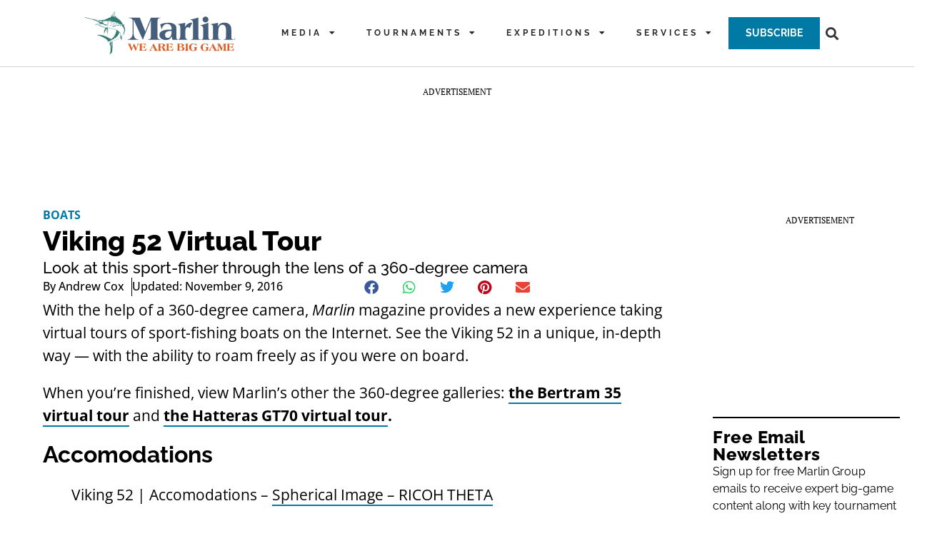

--- FILE ---
content_type: text/html; charset=UTF-8
request_url: https://www.marlinmag.com/viking-52-virtual-tour/
body_size: 65026
content:
<!doctype html>
<html lang="en-US" prefix="og: https://ogp.me/ns#">
<head><meta charset="UTF-8"><script>if(navigator.userAgent.match(/MSIE|Internet Explorer/i)||navigator.userAgent.match(/Trident\/7\..*?rv:11/i)){var href=document.location.href;if(!href.match(/[?&]nowprocket/)){if(href.indexOf("?")==-1){if(href.indexOf("#")==-1){document.location.href=href+"?nowprocket=1"}else{document.location.href=href.replace("#","?nowprocket=1#")}}else{if(href.indexOf("#")==-1){document.location.href=href+"&nowprocket=1"}else{document.location.href=href.replace("#","&nowprocket=1#")}}}}</script><script>(()=>{class RocketLazyLoadScripts{constructor(){this.v="2.0.4",this.userEvents=["keydown","keyup","mousedown","mouseup","mousemove","mouseover","mouseout","touchmove","touchstart","touchend","touchcancel","wheel","click","dblclick","input"],this.attributeEvents=["onblur","onclick","oncontextmenu","ondblclick","onfocus","onmousedown","onmouseenter","onmouseleave","onmousemove","onmouseout","onmouseover","onmouseup","onmousewheel","onscroll","onsubmit"]}async t(){this.i(),this.o(),/iP(ad|hone)/.test(navigator.userAgent)&&this.h(),this.u(),this.l(this),this.m(),this.k(this),this.p(this),this._(),await Promise.all([this.R(),this.L()]),this.lastBreath=Date.now(),this.S(this),this.P(),this.D(),this.O(),this.M(),await this.C(this.delayedScripts.normal),await this.C(this.delayedScripts.defer),await this.C(this.delayedScripts.async),await this.T(),await this.F(),await this.j(),await this.A(),window.dispatchEvent(new Event("rocket-allScriptsLoaded")),this.everythingLoaded=!0,this.lastTouchEnd&&await new Promise(t=>setTimeout(t,500-Date.now()+this.lastTouchEnd)),this.I(),this.H(),this.U(),this.W()}i(){this.CSPIssue=sessionStorage.getItem("rocketCSPIssue"),document.addEventListener("securitypolicyviolation",t=>{this.CSPIssue||"script-src-elem"!==t.violatedDirective||"data"!==t.blockedURI||(this.CSPIssue=!0,sessionStorage.setItem("rocketCSPIssue",!0))},{isRocket:!0})}o(){window.addEventListener("pageshow",t=>{this.persisted=t.persisted,this.realWindowLoadedFired=!0},{isRocket:!0}),window.addEventListener("pagehide",()=>{this.onFirstUserAction=null},{isRocket:!0})}h(){let t;function e(e){t=e}window.addEventListener("touchstart",e,{isRocket:!0}),window.addEventListener("touchend",function i(o){o.changedTouches[0]&&t.changedTouches[0]&&Math.abs(o.changedTouches[0].pageX-t.changedTouches[0].pageX)<10&&Math.abs(o.changedTouches[0].pageY-t.changedTouches[0].pageY)<10&&o.timeStamp-t.timeStamp<200&&(window.removeEventListener("touchstart",e,{isRocket:!0}),window.removeEventListener("touchend",i,{isRocket:!0}),"INPUT"===o.target.tagName&&"text"===o.target.type||(o.target.dispatchEvent(new TouchEvent("touchend",{target:o.target,bubbles:!0})),o.target.dispatchEvent(new MouseEvent("mouseover",{target:o.target,bubbles:!0})),o.target.dispatchEvent(new PointerEvent("click",{target:o.target,bubbles:!0,cancelable:!0,detail:1,clientX:o.changedTouches[0].clientX,clientY:o.changedTouches[0].clientY})),event.preventDefault()))},{isRocket:!0})}q(t){this.userActionTriggered||("mousemove"!==t.type||this.firstMousemoveIgnored?"keyup"===t.type||"mouseover"===t.type||"mouseout"===t.type||(this.userActionTriggered=!0,this.onFirstUserAction&&this.onFirstUserAction()):this.firstMousemoveIgnored=!0),"click"===t.type&&t.preventDefault(),t.stopPropagation(),t.stopImmediatePropagation(),"touchstart"===this.lastEvent&&"touchend"===t.type&&(this.lastTouchEnd=Date.now()),"click"===t.type&&(this.lastTouchEnd=0),this.lastEvent=t.type,t.composedPath&&t.composedPath()[0].getRootNode()instanceof ShadowRoot&&(t.rocketTarget=t.composedPath()[0]),this.savedUserEvents.push(t)}u(){this.savedUserEvents=[],this.userEventHandler=this.q.bind(this),this.userEvents.forEach(t=>window.addEventListener(t,this.userEventHandler,{passive:!1,isRocket:!0})),document.addEventListener("visibilitychange",this.userEventHandler,{isRocket:!0})}U(){this.userEvents.forEach(t=>window.removeEventListener(t,this.userEventHandler,{passive:!1,isRocket:!0})),document.removeEventListener("visibilitychange",this.userEventHandler,{isRocket:!0}),this.savedUserEvents.forEach(t=>{(t.rocketTarget||t.target).dispatchEvent(new window[t.constructor.name](t.type,t))})}m(){const t="return false",e=Array.from(this.attributeEvents,t=>"data-rocket-"+t),i="["+this.attributeEvents.join("],[")+"]",o="[data-rocket-"+this.attributeEvents.join("],[data-rocket-")+"]",s=(e,i,o)=>{o&&o!==t&&(e.setAttribute("data-rocket-"+i,o),e["rocket"+i]=new Function("event",o),e.setAttribute(i,t))};new MutationObserver(t=>{for(const n of t)"attributes"===n.type&&(n.attributeName.startsWith("data-rocket-")||this.everythingLoaded?n.attributeName.startsWith("data-rocket-")&&this.everythingLoaded&&this.N(n.target,n.attributeName.substring(12)):s(n.target,n.attributeName,n.target.getAttribute(n.attributeName))),"childList"===n.type&&n.addedNodes.forEach(t=>{if(t.nodeType===Node.ELEMENT_NODE)if(this.everythingLoaded)for(const i of[t,...t.querySelectorAll(o)])for(const t of i.getAttributeNames())e.includes(t)&&this.N(i,t.substring(12));else for(const e of[t,...t.querySelectorAll(i)])for(const t of e.getAttributeNames())this.attributeEvents.includes(t)&&s(e,t,e.getAttribute(t))})}).observe(document,{subtree:!0,childList:!0,attributeFilter:[...this.attributeEvents,...e]})}I(){this.attributeEvents.forEach(t=>{document.querySelectorAll("[data-rocket-"+t+"]").forEach(e=>{this.N(e,t)})})}N(t,e){const i=t.getAttribute("data-rocket-"+e);i&&(t.setAttribute(e,i),t.removeAttribute("data-rocket-"+e))}k(t){Object.defineProperty(HTMLElement.prototype,"onclick",{get(){return this.rocketonclick||null},set(e){this.rocketonclick=e,this.setAttribute(t.everythingLoaded?"onclick":"data-rocket-onclick","this.rocketonclick(event)")}})}S(t){function e(e,i){let o=e[i];e[i]=null,Object.defineProperty(e,i,{get:()=>o,set(s){t.everythingLoaded?o=s:e["rocket"+i]=o=s}})}e(document,"onreadystatechange"),e(window,"onload"),e(window,"onpageshow");try{Object.defineProperty(document,"readyState",{get:()=>t.rocketReadyState,set(e){t.rocketReadyState=e},configurable:!0}),document.readyState="loading"}catch(t){console.log("WPRocket DJE readyState conflict, bypassing")}}l(t){this.originalAddEventListener=EventTarget.prototype.addEventListener,this.originalRemoveEventListener=EventTarget.prototype.removeEventListener,this.savedEventListeners=[],EventTarget.prototype.addEventListener=function(e,i,o){o&&o.isRocket||!t.B(e,this)&&!t.userEvents.includes(e)||t.B(e,this)&&!t.userActionTriggered||e.startsWith("rocket-")||t.everythingLoaded?t.originalAddEventListener.call(this,e,i,o):(t.savedEventListeners.push({target:this,remove:!1,type:e,func:i,options:o}),"mouseenter"!==e&&"mouseleave"!==e||t.originalAddEventListener.call(this,e,t.savedUserEvents.push,o))},EventTarget.prototype.removeEventListener=function(e,i,o){o&&o.isRocket||!t.B(e,this)&&!t.userEvents.includes(e)||t.B(e,this)&&!t.userActionTriggered||e.startsWith("rocket-")||t.everythingLoaded?t.originalRemoveEventListener.call(this,e,i,o):t.savedEventListeners.push({target:this,remove:!0,type:e,func:i,options:o})}}J(t,e){this.savedEventListeners=this.savedEventListeners.filter(i=>{let o=i.type,s=i.target||window;return e!==o||t!==s||(this.B(o,s)&&(i.type="rocket-"+o),this.$(i),!1)})}H(){EventTarget.prototype.addEventListener=this.originalAddEventListener,EventTarget.prototype.removeEventListener=this.originalRemoveEventListener,this.savedEventListeners.forEach(t=>this.$(t))}$(t){t.remove?this.originalRemoveEventListener.call(t.target,t.type,t.func,t.options):this.originalAddEventListener.call(t.target,t.type,t.func,t.options)}p(t){let e;function i(e){return t.everythingLoaded?e:e.split(" ").map(t=>"load"===t||t.startsWith("load.")?"rocket-jquery-load":t).join(" ")}function o(o){function s(e){const s=o.fn[e];o.fn[e]=o.fn.init.prototype[e]=function(){return this[0]===window&&t.userActionTriggered&&("string"==typeof arguments[0]||arguments[0]instanceof String?arguments[0]=i(arguments[0]):"object"==typeof arguments[0]&&Object.keys(arguments[0]).forEach(t=>{const e=arguments[0][t];delete arguments[0][t],arguments[0][i(t)]=e})),s.apply(this,arguments),this}}if(o&&o.fn&&!t.allJQueries.includes(o)){const e={DOMContentLoaded:[],"rocket-DOMContentLoaded":[]};for(const t in e)document.addEventListener(t,()=>{e[t].forEach(t=>t())},{isRocket:!0});o.fn.ready=o.fn.init.prototype.ready=function(i){function s(){parseInt(o.fn.jquery)>2?setTimeout(()=>i.bind(document)(o)):i.bind(document)(o)}return"function"==typeof i&&(t.realDomReadyFired?!t.userActionTriggered||t.fauxDomReadyFired?s():e["rocket-DOMContentLoaded"].push(s):e.DOMContentLoaded.push(s)),o([])},s("on"),s("one"),s("off"),t.allJQueries.push(o)}e=o}t.allJQueries=[],o(window.jQuery),Object.defineProperty(window,"jQuery",{get:()=>e,set(t){o(t)}})}P(){const t=new Map;document.write=document.writeln=function(e){const i=document.currentScript,o=document.createRange(),s=i.parentElement;let n=t.get(i);void 0===n&&(n=i.nextSibling,t.set(i,n));const c=document.createDocumentFragment();o.setStart(c,0),c.appendChild(o.createContextualFragment(e)),s.insertBefore(c,n)}}async R(){return new Promise(t=>{this.userActionTriggered?t():this.onFirstUserAction=t})}async L(){return new Promise(t=>{document.addEventListener("DOMContentLoaded",()=>{this.realDomReadyFired=!0,t()},{isRocket:!0})})}async j(){return this.realWindowLoadedFired?Promise.resolve():new Promise(t=>{window.addEventListener("load",t,{isRocket:!0})})}M(){this.pendingScripts=[];this.scriptsMutationObserver=new MutationObserver(t=>{for(const e of t)e.addedNodes.forEach(t=>{"SCRIPT"!==t.tagName||t.noModule||t.isWPRocket||this.pendingScripts.push({script:t,promise:new Promise(e=>{const i=()=>{const i=this.pendingScripts.findIndex(e=>e.script===t);i>=0&&this.pendingScripts.splice(i,1),e()};t.addEventListener("load",i,{isRocket:!0}),t.addEventListener("error",i,{isRocket:!0}),setTimeout(i,1e3)})})})}),this.scriptsMutationObserver.observe(document,{childList:!0,subtree:!0})}async F(){await this.X(),this.pendingScripts.length?(await this.pendingScripts[0].promise,await this.F()):this.scriptsMutationObserver.disconnect()}D(){this.delayedScripts={normal:[],async:[],defer:[]},document.querySelectorAll("script[type$=rocketlazyloadscript]").forEach(t=>{t.hasAttribute("data-rocket-src")?t.hasAttribute("async")&&!1!==t.async?this.delayedScripts.async.push(t):t.hasAttribute("defer")&&!1!==t.defer||"module"===t.getAttribute("data-rocket-type")?this.delayedScripts.defer.push(t):this.delayedScripts.normal.push(t):this.delayedScripts.normal.push(t)})}async _(){await this.L();let t=[];document.querySelectorAll("script[type$=rocketlazyloadscript][data-rocket-src]").forEach(e=>{let i=e.getAttribute("data-rocket-src");if(i&&!i.startsWith("data:")){i.startsWith("//")&&(i=location.protocol+i);try{const o=new URL(i).origin;o!==location.origin&&t.push({src:o,crossOrigin:e.crossOrigin||"module"===e.getAttribute("data-rocket-type")})}catch(t){}}}),t=[...new Map(t.map(t=>[JSON.stringify(t),t])).values()],this.Y(t,"preconnect")}async G(t){if(await this.K(),!0!==t.noModule||!("noModule"in HTMLScriptElement.prototype))return new Promise(e=>{let i;function o(){(i||t).setAttribute("data-rocket-status","executed"),e()}try{if(navigator.userAgent.includes("Firefox/")||""===navigator.vendor||this.CSPIssue)i=document.createElement("script"),[...t.attributes].forEach(t=>{let e=t.nodeName;"type"!==e&&("data-rocket-type"===e&&(e="type"),"data-rocket-src"===e&&(e="src"),i.setAttribute(e,t.nodeValue))}),t.text&&(i.text=t.text),t.nonce&&(i.nonce=t.nonce),i.hasAttribute("src")?(i.addEventListener("load",o,{isRocket:!0}),i.addEventListener("error",()=>{i.setAttribute("data-rocket-status","failed-network"),e()},{isRocket:!0}),setTimeout(()=>{i.isConnected||e()},1)):(i.text=t.text,o()),i.isWPRocket=!0,t.parentNode.replaceChild(i,t);else{const i=t.getAttribute("data-rocket-type"),s=t.getAttribute("data-rocket-src");i?(t.type=i,t.removeAttribute("data-rocket-type")):t.removeAttribute("type"),t.addEventListener("load",o,{isRocket:!0}),t.addEventListener("error",i=>{this.CSPIssue&&i.target.src.startsWith("data:")?(console.log("WPRocket: CSP fallback activated"),t.removeAttribute("src"),this.G(t).then(e)):(t.setAttribute("data-rocket-status","failed-network"),e())},{isRocket:!0}),s?(t.fetchPriority="high",t.removeAttribute("data-rocket-src"),t.src=s):t.src="data:text/javascript;base64,"+window.btoa(unescape(encodeURIComponent(t.text)))}}catch(i){t.setAttribute("data-rocket-status","failed-transform"),e()}});t.setAttribute("data-rocket-status","skipped")}async C(t){const e=t.shift();return e?(e.isConnected&&await this.G(e),this.C(t)):Promise.resolve()}O(){this.Y([...this.delayedScripts.normal,...this.delayedScripts.defer,...this.delayedScripts.async],"preload")}Y(t,e){this.trash=this.trash||[];let i=!0;var o=document.createDocumentFragment();t.forEach(t=>{const s=t.getAttribute&&t.getAttribute("data-rocket-src")||t.src;if(s&&!s.startsWith("data:")){const n=document.createElement("link");n.href=s,n.rel=e,"preconnect"!==e&&(n.as="script",n.fetchPriority=i?"high":"low"),t.getAttribute&&"module"===t.getAttribute("data-rocket-type")&&(n.crossOrigin=!0),t.crossOrigin&&(n.crossOrigin=t.crossOrigin),t.integrity&&(n.integrity=t.integrity),t.nonce&&(n.nonce=t.nonce),o.appendChild(n),this.trash.push(n),i=!1}}),document.head.appendChild(o)}W(){this.trash.forEach(t=>t.remove())}async T(){try{document.readyState="interactive"}catch(t){}this.fauxDomReadyFired=!0;try{await this.K(),this.J(document,"readystatechange"),document.dispatchEvent(new Event("rocket-readystatechange")),await this.K(),document.rocketonreadystatechange&&document.rocketonreadystatechange(),await this.K(),this.J(document,"DOMContentLoaded"),document.dispatchEvent(new Event("rocket-DOMContentLoaded")),await this.K(),this.J(window,"DOMContentLoaded"),window.dispatchEvent(new Event("rocket-DOMContentLoaded"))}catch(t){console.error(t)}}async A(){try{document.readyState="complete"}catch(t){}try{await this.K(),this.J(document,"readystatechange"),document.dispatchEvent(new Event("rocket-readystatechange")),await this.K(),document.rocketonreadystatechange&&document.rocketonreadystatechange(),await this.K(),this.J(window,"load"),window.dispatchEvent(new Event("rocket-load")),await this.K(),window.rocketonload&&window.rocketonload(),await this.K(),this.allJQueries.forEach(t=>t(window).trigger("rocket-jquery-load")),await this.K(),this.J(window,"pageshow");const t=new Event("rocket-pageshow");t.persisted=this.persisted,window.dispatchEvent(t),await this.K(),window.rocketonpageshow&&window.rocketonpageshow({persisted:this.persisted})}catch(t){console.error(t)}}async K(){Date.now()-this.lastBreath>45&&(await this.X(),this.lastBreath=Date.now())}async X(){return document.hidden?new Promise(t=>setTimeout(t)):new Promise(t=>requestAnimationFrame(t))}B(t,e){return e===document&&"readystatechange"===t||(e===document&&"DOMContentLoaded"===t||(e===window&&"DOMContentLoaded"===t||(e===window&&"load"===t||e===window&&"pageshow"===t)))}static run(){(new RocketLazyLoadScripts).t()}}RocketLazyLoadScripts.run()})();</script>
	
	<meta name="viewport" content="width=device-width, initial-scale=1">
	<link rel="profile" href="https://gmpg.org/xfn/11">
	
<script type="rocketlazyloadscript" data-rocket-src="https://cdn.cookielaw.org/scripttemplates/otSDKStub.js" data-rocket-type="text/javascript" charset="UTF-8" data-domain-script="16cd4487-0102-4060-a705-f3da31ed4a80" data-rocket-defer defer></script>
<script type="rocketlazyloadscript" data-rocket-src="https://cdn.cookielaw.org/opt-out/otCCPAiab.js" data-rocket-type="text/javascript" charset="UTF-8" ccpa-opt-out-ids="C0004,C0005,BG5" ccpa-opt-out-geo="ca" ccpa-opt-out-lspa="true" data-rocket-defer defer></script>

<script type="rocketlazyloadscript" data-rocket-type="text/javascript">
function OptanonWrapper() { }
</script>

<script async src="https://securepubads.g.doubleclick.net/tag/js/gpt.js"></script>
<script type="rocketlazyloadscript">
	window.googletag = window.googletag || {cmd: []};
	googletag.cmd.push(function () {
		var headerSlots = [];

				// -- Top ad slot definition
		var topMapping = googletag.sizeMapping()
			.addSize([ 970, 0 ], [ [ 728, 90 ], [ 970, 250 ] ])
			.addSize([ 728, 0 ], [ 728, 90 ])
			.addSize([ 0, 0 ], [ 320, 50 ])
			.build();

		var topAdSlot = googletag.defineSlot('/6747/n6747.marlinmag', [ [ 728, 90 ], [ 970, 250 ] ], 'gpt-passback')
			.setTargeting('pos', 'top')
			.addService(googletag.pubads())
			.defineSizeMapping(topMapping);

		headerSlots.push(topAdSlot);
		
				// -- Anchor ad slot definition
		var anchorMapping = googletag.sizeMapping()
			.addSize([ 728, 0 ], [ 728, 90 ])
			.addSize([ 0, 0 ], [ 320, 50 ])
			.build();

		var anchorAdSlot = googletag.defineSlot('/6747/n6747.marlinmag', [ [ 320, 50 ], [ 728, 90 ] ], 'gpt-passback-anchor')
			.setTargeting('pos', 'anchor')
			.addService(googletag.pubads())
			.defineSizeMapping(anchorMapping);

		headerSlots.push(anchorAdSlot);
		
		
        // -- Right rail 1 ad slot definition

		const rightRailMapping = googletag.sizeMapping()
			.addSize([ 1025, 0 ], [ [ 300, 250 ], [ 300, 600 ] ])
			.addSize([ 0, 0 ], [])
			.build();

		const rightRail1AdSlot = googletag.defineSlot('/6747/n6747.marlinmag', [ [ 300, 250 ], [ 300, 600 ] ], 'gpt-passback-right1')
			.setTargeting('pos', 'rightrail1')
			.addService(googletag.pubads())
			.defineSizeMapping(rightRailMapping);

		headerSlots.push(rightRail1AdSlot);
		
		// -- Additional ad slots can be defined here

		googletag.pubads().setTargeting('category', ["Boats"])
		.setTargeting('nid', '40536')
			.setTargeting('kw', ["Fort Lauderdale Boat Show","Sport Fishing Boats","Viking Yachts","Virtual Tour"])
			.setTargeting('sponsored', "false");

		// Apply custom targeting based on URL parameters (UTM tags, etc.)
		var queryString = window.location.search;
		var urlParams = new URLSearchParams(queryString);

		function applyCustomTargeting(paramName) {
			var paramValue = urlParams.get(paramName);
			if (paramValue) {
				googletag.pubads().setTargeting(paramName, paramValue);
			}
		}

		// Example of setting custom targeting
		applyCustomTargeting('utm_campaign');
		applyCustomTargeting('utm_medium');
		applyCustomTargeting('utm_source');

		googletag.pubads().enableSingleRequest();
		googletag.pubads().setCentering(true);
		googletag.enableServices();
	});
</script>

<!-- Search Engine Optimization by Rank Math - https://rankmath.com/ -->
<title>Viking 52 Virtual Tour, Fort Lauderdale Boat Show 2016 | Marlin</title>
<link data-rocket-prefetch href="https://pagead2.googlesyndication.com" rel="dns-prefetch">
<link data-rocket-prefetch href="https://securepubads.g.doubleclick.net" rel="dns-prefetch">
<link data-rocket-prefetch href="https://fonts.googleapis.com" rel="dns-prefetch">
<link data-rocket-preload as="style" href="https://fonts.googleapis.com/css?family=Raleway%3A100%2C100italic%2C200%2C200italic%2C300%2C300italic%2C400%2C400italic%2C500%2C500italic%2C600%2C600italic%2C700%2C700italic%2C800%2C800italic%2C900%2C900italic%7COpen%20Sans%3A100%2C100italic%2C200%2C200italic%2C300%2C300italic%2C400%2C400italic%2C500%2C500italic%2C600%2C600italic%2C700%2C700italic%2C800%2C800italic%2C900%2C900italic%7CPT%20Serif%3A100%2C100italic%2C200%2C200italic%2C300%2C300italic%2C400%2C400italic%2C500%2C500italic%2C600%2C600italic%2C700%2C700italic%2C800%2C800italic%2C900%2C900italic&#038;display=swap" rel="preload">
<link href="https://fonts.googleapis.com/css?family=Raleway%3A100%2C100italic%2C200%2C200italic%2C300%2C300italic%2C400%2C400italic%2C500%2C500italic%2C600%2C600italic%2C700%2C700italic%2C800%2C800italic%2C900%2C900italic%7COpen%20Sans%3A100%2C100italic%2C200%2C200italic%2C300%2C300italic%2C400%2C400italic%2C500%2C500italic%2C600%2C600italic%2C700%2C700italic%2C800%2C800italic%2C900%2C900italic%7CPT%20Serif%3A100%2C100italic%2C200%2C200italic%2C300%2C300italic%2C400%2C400italic%2C500%2C500italic%2C600%2C600italic%2C700%2C700italic%2C800%2C800italic%2C900%2C900italic&#038;display=swap" media="print" onload="this.media=&#039;all&#039;" rel="stylesheet">
<style id="wpr-usedcss">img:is([sizes=auto i],[sizes^="auto," i]){contain-intrinsic-size:3000px 1500px}img.emoji{display:inline!important;border:none!important;box-shadow:none!important;height:1em!important;width:1em!important;margin:0 .07em!important;vertical-align:-.1em!important;background:0 0!important;padding:0!important}:where(.wp-block-calendar table:not(.has-background) th){background:#ddd}:where(.wp-block-columns){margin-bottom:1.75em}:where(.wp-block-columns.has-background){padding:1.25em 2.375em}:where(.wp-block-post-comments input[type=submit]){border:none}:where(.wp-block-cover-image:not(.has-text-color)),:where(.wp-block-cover:not(.has-text-color)){color:#fff}:where(.wp-block-cover-image.is-light:not(.has-text-color)),:where(.wp-block-cover.is-light:not(.has-text-color)){color:#000}:root :where(.wp-block-cover h1:not(.has-text-color)),:root :where(.wp-block-cover h2:not(.has-text-color)),:root :where(.wp-block-cover h3:not(.has-text-color)),:root :where(.wp-block-cover h4:not(.has-text-color)),:root :where(.wp-block-cover h5:not(.has-text-color)),:root :where(.wp-block-cover h6:not(.has-text-color)),:root :where(.wp-block-cover p:not(.has-text-color)){color:inherit}:where(.wp-block-file){margin-bottom:1.5em}:where(.wp-block-file__button){border-radius:2em;display:inline-block;padding:.5em 1em}:where(.wp-block-file__button):where(a):active,:where(.wp-block-file__button):where(a):focus,:where(.wp-block-file__button):where(a):hover,:where(.wp-block-file__button):where(a):visited{box-shadow:none;color:#fff;opacity:.85;text-decoration:none}:where(.wp-block-form-input__input){font-size:1em;margin-bottom:.5em;padding:0 .5em}:where(.wp-block-form-input__input)[type=date],:where(.wp-block-form-input__input)[type=datetime-local],:where(.wp-block-form-input__input)[type=datetime],:where(.wp-block-form-input__input)[type=email],:where(.wp-block-form-input__input)[type=month],:where(.wp-block-form-input__input)[type=number],:where(.wp-block-form-input__input)[type=password],:where(.wp-block-form-input__input)[type=search],:where(.wp-block-form-input__input)[type=tel],:where(.wp-block-form-input__input)[type=text],:where(.wp-block-form-input__input)[type=time],:where(.wp-block-form-input__input)[type=url],:where(.wp-block-form-input__input)[type=week]{border-style:solid;border-width:1px;line-height:2;min-height:2em}:where(.wp-block-group.wp-block-group-is-layout-constrained){position:relative}:where(.wp-block-latest-comments:not([style*=line-height] .wp-block-latest-comments__comment)){line-height:1.1}:where(.wp-block-latest-comments:not([style*=line-height] .wp-block-latest-comments__comment-excerpt p)){line-height:1.8}:root :where(.wp-block-latest-posts.is-grid){padding:0}:root :where(.wp-block-latest-posts.wp-block-latest-posts__list){padding-left:0}ul{box-sizing:border-box}:root :where(.wp-block-list.has-background){padding:1.25em 2.375em}:where(.wp-block-navigation.has-background .wp-block-navigation-item a:not(.wp-element-button)),:where(.wp-block-navigation.has-background .wp-block-navigation-submenu a:not(.wp-element-button)){padding:.5em 1em}:where(.wp-block-navigation .wp-block-navigation__submenu-container .wp-block-navigation-item a:not(.wp-element-button)),:where(.wp-block-navigation .wp-block-navigation__submenu-container .wp-block-navigation-submenu a:not(.wp-element-button)),:where(.wp-block-navigation .wp-block-navigation__submenu-container .wp-block-navigation-submenu button.wp-block-navigation-item__content),:where(.wp-block-navigation .wp-block-navigation__submenu-container .wp-block-pages-list__item button.wp-block-navigation-item__content){padding:.5em 1em}:where(.wp-block-post-comments-form input:not([type=submit])),:where(.wp-block-post-comments-form textarea){border:1px solid #949494;font-family:inherit;font-size:1em}:where(.wp-block-post-comments-form input:where(:not([type=submit]):not([type=checkbox]))),:where(.wp-block-post-comments-form textarea){padding:calc(.667em + 2px)}:where(.wp-block-post-excerpt){box-sizing:border-box;margin-bottom:var(--wp--style--block-gap);margin-top:var(--wp--style--block-gap)}:where(.wp-block-preformatted.has-background){padding:1.25em 2.375em}:where(.wp-block-search__button){border:1px solid #ccc;padding:6px 10px}:where(.wp-block-search__input){appearance:none;border:1px solid #949494;flex-grow:1;font-family:inherit;font-size:inherit;font-style:inherit;font-weight:inherit;letter-spacing:inherit;line-height:inherit;margin-left:0;margin-right:0;min-width:3rem;padding:8px;text-decoration:unset!important;text-transform:inherit}:where(.wp-block-search__button-inside .wp-block-search__inside-wrapper){background-color:#fff;border:1px solid #949494;box-sizing:border-box;padding:4px}:where(.wp-block-search__button-inside .wp-block-search__inside-wrapper) .wp-block-search__input{border:none;border-radius:0;padding:0 4px}:where(.wp-block-search__button-inside .wp-block-search__inside-wrapper) .wp-block-search__input:focus{outline:0}:where(.wp-block-search__button-inside .wp-block-search__inside-wrapper) :where(.wp-block-search__button){padding:4px 8px}:root :where(.wp-block-site-logo.is-style-rounded){border-radius:9999px}:where(.wp-block-social-links:not(.is-style-logos-only)) .wp-social-link{background-color:#f0f0f0;color:#444}:where(.wp-block-social-links:not(.is-style-logos-only)) .wp-social-link-amazon{background-color:#f90;color:#fff}:where(.wp-block-social-links:not(.is-style-logos-only)) .wp-social-link-bandcamp{background-color:#1ea0c3;color:#fff}:where(.wp-block-social-links:not(.is-style-logos-only)) .wp-social-link-behance{background-color:#0757fe;color:#fff}:where(.wp-block-social-links:not(.is-style-logos-only)) .wp-social-link-bluesky{background-color:#0a7aff;color:#fff}:where(.wp-block-social-links:not(.is-style-logos-only)) .wp-social-link-codepen{background-color:#1e1f26;color:#fff}:where(.wp-block-social-links:not(.is-style-logos-only)) .wp-social-link-deviantart{background-color:#02e49b;color:#fff}:where(.wp-block-social-links:not(.is-style-logos-only)) .wp-social-link-discord{background-color:#5865f2;color:#fff}:where(.wp-block-social-links:not(.is-style-logos-only)) .wp-social-link-dribbble{background-color:#e94c89;color:#fff}:where(.wp-block-social-links:not(.is-style-logos-only)) .wp-social-link-dropbox{background-color:#4280ff;color:#fff}:where(.wp-block-social-links:not(.is-style-logos-only)) .wp-social-link-etsy{background-color:#f45800;color:#fff}:where(.wp-block-social-links:not(.is-style-logos-only)) .wp-social-link-facebook{background-color:#0866ff;color:#fff}:where(.wp-block-social-links:not(.is-style-logos-only)) .wp-social-link-fivehundredpx{background-color:#000;color:#fff}:where(.wp-block-social-links:not(.is-style-logos-only)) .wp-social-link-flickr{background-color:#0461dd;color:#fff}:where(.wp-block-social-links:not(.is-style-logos-only)) .wp-social-link-foursquare{background-color:#e65678;color:#fff}:where(.wp-block-social-links:not(.is-style-logos-only)) .wp-social-link-github{background-color:#24292d;color:#fff}:where(.wp-block-social-links:not(.is-style-logos-only)) .wp-social-link-goodreads{background-color:#eceadd;color:#382110}:where(.wp-block-social-links:not(.is-style-logos-only)) .wp-social-link-google{background-color:#ea4434;color:#fff}:where(.wp-block-social-links:not(.is-style-logos-only)) .wp-social-link-gravatar{background-color:#1d4fc4;color:#fff}:where(.wp-block-social-links:not(.is-style-logos-only)) .wp-social-link-instagram{background-color:#f00075;color:#fff}:where(.wp-block-social-links:not(.is-style-logos-only)) .wp-social-link-lastfm{background-color:#e21b24;color:#fff}:where(.wp-block-social-links:not(.is-style-logos-only)) .wp-social-link-linkedin{background-color:#0d66c2;color:#fff}:where(.wp-block-social-links:not(.is-style-logos-only)) .wp-social-link-mastodon{background-color:#3288d4;color:#fff}:where(.wp-block-social-links:not(.is-style-logos-only)) .wp-social-link-medium{background-color:#000;color:#fff}:where(.wp-block-social-links:not(.is-style-logos-only)) .wp-social-link-meetup{background-color:#f6405f;color:#fff}:where(.wp-block-social-links:not(.is-style-logos-only)) .wp-social-link-patreon{background-color:#000;color:#fff}:where(.wp-block-social-links:not(.is-style-logos-only)) .wp-social-link-pinterest{background-color:#e60122;color:#fff}:where(.wp-block-social-links:not(.is-style-logos-only)) .wp-social-link-pocket{background-color:#ef4155;color:#fff}:where(.wp-block-social-links:not(.is-style-logos-only)) .wp-social-link-reddit{background-color:#ff4500;color:#fff}:where(.wp-block-social-links:not(.is-style-logos-only)) .wp-social-link-skype{background-color:#0478d7;color:#fff}:where(.wp-block-social-links:not(.is-style-logos-only)) .wp-social-link-snapchat{background-color:#fefc00;color:#fff;stroke:#000}:where(.wp-block-social-links:not(.is-style-logos-only)) .wp-social-link-soundcloud{background-color:#ff5600;color:#fff}:where(.wp-block-social-links:not(.is-style-logos-only)) .wp-social-link-spotify{background-color:#1bd760;color:#fff}:where(.wp-block-social-links:not(.is-style-logos-only)) .wp-social-link-telegram{background-color:#2aabee;color:#fff}:where(.wp-block-social-links:not(.is-style-logos-only)) .wp-social-link-threads{background-color:#000;color:#fff}:where(.wp-block-social-links:not(.is-style-logos-only)) .wp-social-link-tiktok{background-color:#000;color:#fff}:where(.wp-block-social-links:not(.is-style-logos-only)) .wp-social-link-tumblr{background-color:#011835;color:#fff}:where(.wp-block-social-links:not(.is-style-logos-only)) .wp-social-link-twitch{background-color:#6440a4;color:#fff}:where(.wp-block-social-links:not(.is-style-logos-only)) .wp-social-link-twitter{background-color:#1da1f2;color:#fff}:where(.wp-block-social-links:not(.is-style-logos-only)) .wp-social-link-vimeo{background-color:#1eb7ea;color:#fff}:where(.wp-block-social-links:not(.is-style-logos-only)) .wp-social-link-vk{background-color:#4680c2;color:#fff}:where(.wp-block-social-links:not(.is-style-logos-only)) .wp-social-link-wordpress{background-color:#3499cd;color:#fff}:where(.wp-block-social-links:not(.is-style-logos-only)) .wp-social-link-whatsapp{background-color:#25d366;color:#fff}:where(.wp-block-social-links:not(.is-style-logos-only)) .wp-social-link-x{background-color:#000;color:#fff}:where(.wp-block-social-links:not(.is-style-logos-only)) .wp-social-link-yelp{background-color:#d32422;color:#fff}:where(.wp-block-social-links:not(.is-style-logos-only)) .wp-social-link-youtube{background-color:red;color:#fff}:where(.wp-block-social-links.is-style-logos-only) .wp-social-link{background:0 0}:where(.wp-block-social-links.is-style-logos-only) .wp-social-link svg{height:1.25em;width:1.25em}:where(.wp-block-social-links.is-style-logos-only) .wp-social-link-amazon{color:#f90}:where(.wp-block-social-links.is-style-logos-only) .wp-social-link-bandcamp{color:#1ea0c3}:where(.wp-block-social-links.is-style-logos-only) .wp-social-link-behance{color:#0757fe}:where(.wp-block-social-links.is-style-logos-only) .wp-social-link-bluesky{color:#0a7aff}:where(.wp-block-social-links.is-style-logos-only) .wp-social-link-codepen{color:#1e1f26}:where(.wp-block-social-links.is-style-logos-only) .wp-social-link-deviantart{color:#02e49b}:where(.wp-block-social-links.is-style-logos-only) .wp-social-link-discord{color:#5865f2}:where(.wp-block-social-links.is-style-logos-only) .wp-social-link-dribbble{color:#e94c89}:where(.wp-block-social-links.is-style-logos-only) .wp-social-link-dropbox{color:#4280ff}:where(.wp-block-social-links.is-style-logos-only) .wp-social-link-etsy{color:#f45800}:where(.wp-block-social-links.is-style-logos-only) .wp-social-link-facebook{color:#0866ff}:where(.wp-block-social-links.is-style-logos-only) .wp-social-link-fivehundredpx{color:#000}:where(.wp-block-social-links.is-style-logos-only) .wp-social-link-flickr{color:#0461dd}:where(.wp-block-social-links.is-style-logos-only) .wp-social-link-foursquare{color:#e65678}:where(.wp-block-social-links.is-style-logos-only) .wp-social-link-github{color:#24292d}:where(.wp-block-social-links.is-style-logos-only) .wp-social-link-goodreads{color:#382110}:where(.wp-block-social-links.is-style-logos-only) .wp-social-link-google{color:#ea4434}:where(.wp-block-social-links.is-style-logos-only) .wp-social-link-gravatar{color:#1d4fc4}:where(.wp-block-social-links.is-style-logos-only) .wp-social-link-instagram{color:#f00075}:where(.wp-block-social-links.is-style-logos-only) .wp-social-link-lastfm{color:#e21b24}:where(.wp-block-social-links.is-style-logos-only) .wp-social-link-linkedin{color:#0d66c2}:where(.wp-block-social-links.is-style-logos-only) .wp-social-link-mastodon{color:#3288d4}:where(.wp-block-social-links.is-style-logos-only) .wp-social-link-medium{color:#000}:where(.wp-block-social-links.is-style-logos-only) .wp-social-link-meetup{color:#f6405f}:where(.wp-block-social-links.is-style-logos-only) .wp-social-link-patreon{color:#000}:where(.wp-block-social-links.is-style-logos-only) .wp-social-link-pinterest{color:#e60122}:where(.wp-block-social-links.is-style-logos-only) .wp-social-link-pocket{color:#ef4155}:where(.wp-block-social-links.is-style-logos-only) .wp-social-link-reddit{color:#ff4500}:where(.wp-block-social-links.is-style-logos-only) .wp-social-link-skype{color:#0478d7}:where(.wp-block-social-links.is-style-logos-only) .wp-social-link-snapchat{color:#fff;stroke:#000}:where(.wp-block-social-links.is-style-logos-only) .wp-social-link-soundcloud{color:#ff5600}:where(.wp-block-social-links.is-style-logos-only) .wp-social-link-spotify{color:#1bd760}:where(.wp-block-social-links.is-style-logos-only) .wp-social-link-telegram{color:#2aabee}:where(.wp-block-social-links.is-style-logos-only) .wp-social-link-threads{color:#000}:where(.wp-block-social-links.is-style-logos-only) .wp-social-link-tiktok{color:#000}:where(.wp-block-social-links.is-style-logos-only) .wp-social-link-tumblr{color:#011835}:where(.wp-block-social-links.is-style-logos-only) .wp-social-link-twitch{color:#6440a4}:where(.wp-block-social-links.is-style-logos-only) .wp-social-link-twitter{color:#1da1f2}:where(.wp-block-social-links.is-style-logos-only) .wp-social-link-vimeo{color:#1eb7ea}:where(.wp-block-social-links.is-style-logos-only) .wp-social-link-vk{color:#4680c2}:where(.wp-block-social-links.is-style-logos-only) .wp-social-link-whatsapp{color:#25d366}:where(.wp-block-social-links.is-style-logos-only) .wp-social-link-wordpress{color:#3499cd}:where(.wp-block-social-links.is-style-logos-only) .wp-social-link-x{color:#000}:where(.wp-block-social-links.is-style-logos-only) .wp-social-link-yelp{color:#d32422}:where(.wp-block-social-links.is-style-logos-only) .wp-social-link-youtube{color:red}:root :where(.wp-block-social-links .wp-social-link a){padding:.25em}:root :where(.wp-block-social-links.is-style-logos-only .wp-social-link a){padding:0}:root :where(.wp-block-social-links.is-style-pill-shape .wp-social-link a){padding-left:.6666666667em;padding-right:.6666666667em}:root :where(.wp-block-tag-cloud.is-style-outline){display:flex;flex-wrap:wrap;gap:1ch}:root :where(.wp-block-tag-cloud.is-style-outline a){border:1px solid;font-size:unset!important;margin-right:0;padding:1ch 2ch;text-decoration:none!important}:root :where(.wp-block-table-of-contents){box-sizing:border-box}:where(.wp-block-term-description){box-sizing:border-box;margin-bottom:var(--wp--style--block-gap);margin-top:var(--wp--style--block-gap)}:where(pre.wp-block-verse){font-family:inherit}.wp-element-button{cursor:pointer}:root{--wp--preset--font-size--normal:16px;--wp--preset--font-size--huge:42px}.screen-reader-text{border:0;clip-path:inset(50%);height:1px;margin:-1px;overflow:hidden;padding:0;position:absolute;width:1px;word-wrap:normal!important}.screen-reader-text:focus{background-color:#ddd;clip-path:none;color:#444;display:block;font-size:1em;height:auto;left:5px;line-height:normal;padding:15px 23px 14px;text-decoration:none;top:5px;width:auto;z-index:100000}html :where(.has-border-color){border-style:solid}html :where([style*=border-top-color]){border-top-style:solid}html :where([style*=border-right-color]){border-right-style:solid}html :where([style*=border-bottom-color]){border-bottom-style:solid}html :where([style*=border-left-color]){border-left-style:solid}html :where([style*=border-width]){border-style:solid}html :where([style*=border-top-width]){border-top-style:solid}html :where([style*=border-right-width]){border-right-style:solid}html :where([style*=border-bottom-width]){border-bottom-style:solid}html :where([style*=border-left-width]){border-left-style:solid}html :where(img[class*=wp-image-]){height:auto;max-width:100%}:where(figure){margin:0 0 1em}html :where(.is-position-sticky){--wp-admin--admin-bar--position-offset:var(--wp-admin--admin-bar--height,0px)}@media screen and (max-width:600px){html :where(.is-position-sticky){--wp-admin--admin-bar--position-offset:0px}}:root{--wp--preset--aspect-ratio--square:1;--wp--preset--aspect-ratio--4-3:4/3;--wp--preset--aspect-ratio--3-4:3/4;--wp--preset--aspect-ratio--3-2:3/2;--wp--preset--aspect-ratio--2-3:2/3;--wp--preset--aspect-ratio--16-9:16/9;--wp--preset--aspect-ratio--9-16:9/16;--wp--preset--color--black:#000000;--wp--preset--color--cyan-bluish-gray:#abb8c3;--wp--preset--color--white:#ffffff;--wp--preset--color--pale-pink:#f78da7;--wp--preset--color--vivid-red:#cf2e2e;--wp--preset--color--luminous-vivid-orange:#ff6900;--wp--preset--color--luminous-vivid-amber:#fcb900;--wp--preset--color--light-green-cyan:#7bdcb5;--wp--preset--color--vivid-green-cyan:#00d084;--wp--preset--color--pale-cyan-blue:#8ed1fc;--wp--preset--color--vivid-cyan-blue:#0693e3;--wp--preset--color--vivid-purple:#9b51e0;--wp--preset--gradient--vivid-cyan-blue-to-vivid-purple:linear-gradient(135deg,rgb(6, 147, 227) 0%,rgb(155, 81, 224) 100%);--wp--preset--gradient--light-green-cyan-to-vivid-green-cyan:linear-gradient(135deg,rgb(122, 220, 180) 0%,rgb(0, 208, 130) 100%);--wp--preset--gradient--luminous-vivid-amber-to-luminous-vivid-orange:linear-gradient(135deg,rgb(252, 185, 0) 0%,rgb(255, 105, 0) 100%);--wp--preset--gradient--luminous-vivid-orange-to-vivid-red:linear-gradient(135deg,rgb(255, 105, 0) 0%,rgb(207, 46, 46) 100%);--wp--preset--gradient--very-light-gray-to-cyan-bluish-gray:linear-gradient(135deg,rgb(238, 238, 238) 0%,rgb(169, 184, 195) 100%);--wp--preset--gradient--cool-to-warm-spectrum:linear-gradient(135deg,rgb(74, 234, 220) 0%,rgb(151, 120, 209) 20%,rgb(207, 42, 186) 40%,rgb(238, 44, 130) 60%,rgb(251, 105, 98) 80%,rgb(254, 248, 76) 100%);--wp--preset--gradient--blush-light-purple:linear-gradient(135deg,rgb(255, 206, 236) 0%,rgb(152, 150, 240) 100%);--wp--preset--gradient--blush-bordeaux:linear-gradient(135deg,rgb(254, 205, 165) 0%,rgb(254, 45, 45) 50%,rgb(107, 0, 62) 100%);--wp--preset--gradient--luminous-dusk:linear-gradient(135deg,rgb(255, 203, 112) 0%,rgb(199, 81, 192) 50%,rgb(65, 88, 208) 100%);--wp--preset--gradient--pale-ocean:linear-gradient(135deg,rgb(255, 245, 203) 0%,rgb(182, 227, 212) 50%,rgb(51, 167, 181) 100%);--wp--preset--gradient--electric-grass:linear-gradient(135deg,rgb(202, 248, 128) 0%,rgb(113, 206, 126) 100%);--wp--preset--gradient--midnight:linear-gradient(135deg,rgb(2, 3, 129) 0%,rgb(40, 116, 252) 100%);--wp--preset--font-size--small:13px;--wp--preset--font-size--medium:20px;--wp--preset--font-size--large:36px;--wp--preset--font-size--x-large:42px;--wp--preset--spacing--20:0.44rem;--wp--preset--spacing--30:0.67rem;--wp--preset--spacing--40:1rem;--wp--preset--spacing--50:1.5rem;--wp--preset--spacing--60:2.25rem;--wp--preset--spacing--70:3.38rem;--wp--preset--spacing--80:5.06rem;--wp--preset--shadow--natural:6px 6px 9px rgba(0, 0, 0, .2);--wp--preset--shadow--deep:12px 12px 50px rgba(0, 0, 0, .4);--wp--preset--shadow--sharp:6px 6px 0px rgba(0, 0, 0, .2);--wp--preset--shadow--outlined:6px 6px 0px -3px rgb(255, 255, 255),6px 6px rgb(0, 0, 0);--wp--preset--shadow--crisp:6px 6px 0px rgb(0, 0, 0)}:root{--wp--style--global--content-size:800px;--wp--style--global--wide-size:1200px}:where(body){margin:0}:where(.wp-site-blocks)>*{margin-block-start:24px;margin-block-end:0}:where(.wp-site-blocks)>:first-child{margin-block-start:0}:where(.wp-site-blocks)>:last-child{margin-block-end:0}:root{--wp--style--block-gap:24px}:root :where(.is-layout-flow)>:first-child{margin-block-start:0}:root :where(.is-layout-flow)>:last-child{margin-block-end:0}:root :where(.is-layout-flow)>*{margin-block-start:24px;margin-block-end:0}:root :where(.is-layout-constrained)>:first-child{margin-block-start:0}:root :where(.is-layout-constrained)>:last-child{margin-block-end:0}:root :where(.is-layout-constrained)>*{margin-block-start:24px;margin-block-end:0}:root :where(.is-layout-flex){gap:24px}:root :where(.is-layout-grid){gap:24px}body .is-layout-flex{display:flex}.is-layout-flex{flex-wrap:wrap;align-items:center}.is-layout-flex>:is(*,div){margin:0}body{padding-top:0;padding-right:0;padding-bottom:0;padding-left:0}a:where(:not(.wp-element-button)){text-decoration:underline}:root :where(.wp-element-button,.wp-block-button__link){background-color:#32373c;border-width:0;color:#fff;font-family:inherit;font-size:inherit;font-style:inherit;font-weight:inherit;letter-spacing:inherit;line-height:inherit;padding-top:calc(.667em + 2px);padding-right:calc(1.333em + 2px);padding-bottom:calc(.667em + 2px);padding-left:calc(1.333em + 2px);text-decoration:none;text-transform:inherit}[role=region]{position:relative}:root{--wp-admin-theme-color:#3858e9;--wp-admin-theme-color--rgb:56,88,233;--wp-admin-theme-color-darker-10:#2145e6;--wp-admin-theme-color-darker-10--rgb:33.0384615385,68.7307692308,230.4615384615;--wp-admin-theme-color-darker-20:#183ad6;--wp-admin-theme-color-darker-20--rgb:23.6923076923,58.1538461538,214.3076923077;--wp-admin-border-width-focus:2px}:root{--wp-block-synced-color:#7a00df;--wp-block-synced-color--rgb:122,0,223;--wp-bound-block-color:var(--wp-block-synced-color);--wp-editor-canvas-background:#ddd;--wp-admin-theme-color:#007cba;--wp-admin-theme-color--rgb:0,124,186;--wp-admin-theme-color-darker-10:#006ba1;--wp-admin-theme-color-darker-10--rgb:0,107,160.5;--wp-admin-theme-color-darker-20:#005a87;--wp-admin-theme-color-darker-20--rgb:0,90,135;--wp-admin-border-width-focus:2px}@media (min-resolution:192dpi){:root{--wp-admin-border-width-focus:1.5px}}:where(.wp-block-popup-maker-cta-button__link){border-radius:9999px;box-shadow:none;padding:1rem 2.25rem;text-decoration:none}:root :where(.wp-block-popup-maker-cta-button){font-family:inherit;font-size:var(--wp--preset--font-size--medium);font-style:normal;line-height:inherit}:root :where(.wp-block-popup-maker-cta-button .wp-block-popup-maker-cta-button__link.is-style-outline),:root :where(.wp-block-popup-maker-cta-button.is-style-outline>.wp-block-popup-maker-cta-button__link){border:1px solid;padding:calc(1rem - 1px) calc(2.25rem - 1px)}:root :where(.wp-block-popup-maker-cta-button .wp-block-popup-maker-cta-button__link.is-style-outline:not(.has-text-color)),:root :where(.wp-block-popup-maker-cta-button.is-style-outline>.wp-block-popup-maker-cta-button__link:not(.has-text-color)){color:currentColor}:root :where(.wp-block-popup-maker-cta-button .wp-block-popup-maker-cta-button__link.is-style-outline:not(.has-background)),:root :where(.wp-block-popup-maker-cta-button.is-style-outline>.wp-block-popup-maker-cta-button__link:not(.has-background)){background-color:#0000;background-image:none}:root :where(.wp-block-popup-maker-cta-button.is-style-outline>.wp-block-popup-maker-cta-button__link.wp-block-popup-maker-cta-button__link:not(.has-background):hover){background-color:color-mix(in srgb,var(--wp--preset--color--contrast) 5%,#0000)}@supports not (background-color:color-mix(in srgb,red 50%,blue)){:where(.wp-block-popup-maker-cta-button:not(.is-style-outline))>.wp-block-popup-maker-cta-button__link:not(.is-style-outline):hover{filter:brightness(.85)}:where(.wp-block-popup-maker-cta-button.is-style-outline>.wp-block-popup-maker-cta-button__link.wp-block-popup-maker-cta-button__link:not(.has-background):hover){filter:brightness(1.05)}}html{line-height:1.15;-webkit-text-size-adjust:100%}*,:after,:before{box-sizing:border-box}body{background-color:#fff;color:#333;font-family:-apple-system,BlinkMacSystemFont,'Segoe UI',Roboto,'Helvetica Neue',Arial,'Noto Sans',sans-serif,'Apple Color Emoji','Segoe UI Emoji','Segoe UI Symbol','Noto Color Emoji';font-size:1rem;font-weight:400;line-height:1.5;margin:0;-webkit-font-smoothing:antialiased;-moz-osx-font-smoothing:grayscale}h1,h2,h3,h4{color:inherit;font-family:inherit;font-weight:500;line-height:1.2;margin-block-end:1rem;margin-block-start:.5rem}h1{font-size:2.5rem}h2{font-size:2rem}h3{font-size:1.75rem}h4{font-size:1.5rem}p{margin-block-end:.9rem;margin-block-start:0}hr{box-sizing:content-box;height:0;overflow:visible}a{background-color:transparent;color:#c36;text-decoration:none}a:active,a:hover{color:#336}a:not([href]):not([tabindex]),a:not([href]):not([tabindex]):focus,a:not([href]):not([tabindex]):hover{color:inherit;text-decoration:none}a:not([href]):not([tabindex]):focus{outline:0}b{font-weight:bolder}sub{font-size:75%;line-height:0;position:relative;vertical-align:baseline}sub{bottom:-.25em}img{border-style:none;height:auto;max-width:100%}[hidden],template{display:none}@media print{*,:after,:before{background:0 0!important;box-shadow:none!important;color:#000!important;text-shadow:none!important}a,a:visited{text-decoration:underline}a[href]:after{content:" (" attr(href) ")"}a[href^="#"]:after{content:""}blockquote{-moz-column-break-inside:avoid;border:1px solid #ccc;break-inside:avoid}img,tr{-moz-column-break-inside:avoid;break-inside:avoid}h2,h3,p{orphans:3;widows:3}h2,h3{-moz-column-break-after:avoid;break-after:avoid}}label{display:inline-block;line-height:1;vertical-align:middle}button,input,optgroup,select,textarea{font-family:inherit;font-size:1rem;line-height:1.5;margin:0}input[type=date],input[type=email],input[type=number],input[type=password],input[type=search],input[type=text],input[type=url],select,textarea{border:1px solid #666;border-radius:3px;padding:.5rem 1rem;transition:all .3s;width:100%}input[type=date]:focus,input[type=email]:focus,input[type=number]:focus,input[type=password]:focus,input[type=search]:focus,input[type=text]:focus,input[type=url]:focus,select:focus,textarea:focus{border-color:#333}button,input{overflow:visible}button,select{text-transform:none}[type=button],[type=reset],[type=submit],button{-webkit-appearance:button;width:auto}[type=button],[type=submit],button{background-color:transparent;border:1px solid #c36;border-radius:3px;color:#c36;display:inline-block;font-size:1rem;font-weight:400;padding:.5rem 1rem;text-align:center;transition:all .3s;-webkit-user-select:none;-moz-user-select:none;user-select:none;white-space:nowrap}[type=button]:focus:not(:focus-visible),[type=submit]:focus:not(:focus-visible),button:focus:not(:focus-visible){outline:0}[type=button]:focus,[type=button]:hover,[type=submit]:focus,[type=submit]:hover,button:focus,button:hover{background-color:#c36;color:#fff;text-decoration:none}[type=button]:not(:disabled),[type=submit]:not(:disabled),button:not(:disabled){cursor:pointer}fieldset{padding:.35em .75em .625em}legend{box-sizing:border-box;color:inherit;display:table;max-width:100%;padding:0;white-space:normal}progress{vertical-align:baseline}textarea{overflow:auto;resize:vertical}[type=checkbox],[type=radio]{box-sizing:border-box;padding:0}[type=number]::-webkit-inner-spin-button,[type=number]::-webkit-outer-spin-button{height:auto}[type=search]{-webkit-appearance:textfield;outline-offset:-2px}[type=search]::-webkit-search-decoration{-webkit-appearance:none}::-webkit-file-upload-button{-webkit-appearance:button;font:inherit}select{display:block}table{background-color:transparent;border-collapse:collapse;border-spacing:0;font-size:.9em;margin-block-end:15px;width:100%}table tbody+tbody{border-block-start:2px solid hsla(0,0%,50%,.502)}dd,li,ul{background:0 0;border:0;font-size:100%;margin-block-end:0;margin-block-start:0;outline:0;vertical-align:baseline}.pagination{display:flex;justify-content:space-between;margin:20px auto}.sticky{display:block;position:relative}.hide{display:none!important}.screen-reader-text{clip:rect(1px,1px,1px,1px);height:1px;overflow:hidden;position:absolute!important;width:1px;word-wrap:normal!important}.screen-reader-text:focus{background-color:#eee;clip:auto!important;clip-path:none;color:#333;display:block;font-size:1rem;height:auto;left:5px;line-height:normal;padding:12px 24px;text-decoration:none;top:5px;width:auto;z-index:100000}.elementor-hidden{display:none}.elementor-screen-only,.screen-reader-text,.screen-reader-text span{height:1px;margin:-1px;overflow:hidden;padding:0;position:absolute;top:-10000em;width:1px;clip:rect(0,0,0,0);border:0}.elementor-clearfix:after{clear:both;content:"";display:block;height:0;width:0}.elementor *,.elementor :after,.elementor :before{box-sizing:border-box}.elementor a{box-shadow:none;text-decoration:none}.elementor hr{background-color:transparent;margin:0}.elementor img{border:none;border-radius:0;box-shadow:none;height:auto;max-width:100%}.elementor .elementor-widget:not(.elementor-widget-text-editor):not(.elementor-widget-theme-post-content) figure{margin:0}.elementor iframe,.elementor object,.elementor video{border:none;line-height:1;margin:0;max-width:100%;width:100%}.elementor .elementor-background-video-container{direction:ltr;inset:0;overflow:hidden;position:absolute;z-index:0}.elementor .elementor-background-video-container{pointer-events:none;transition:opacity 1s}.elementor .elementor-background-video-container.elementor-loading{opacity:0}.elementor .elementor-background-video-embed{max-width:none}.elementor .elementor-background-video-embed,.elementor .elementor-background-video-hosted{left:50%;position:absolute;top:50%;transform:translate(-50%,-50%)}.elementor .elementor-background-video-hosted{-o-object-fit:cover;object-fit:cover}.elementor .elementor-background-slideshow{inset:0;position:absolute;z-index:0}.elementor .elementor-background-slideshow__slide__image{background-position:50%;background-size:cover;height:100%;width:100%}.e-con-inner>.elementor-element.elementor-absolute,.e-con>.elementor-element.elementor-absolute,.elementor-widget-wrap>.elementor-element.elementor-absolute{position:absolute}.elementor-widget-wrap .elementor-element.elementor-widget__width-auto{max-width:100%}.elementor-element{--flex-direction:initial;--flex-wrap:initial;--justify-content:initial;--align-items:initial;--align-content:initial;--gap:initial;--flex-basis:initial;--flex-grow:initial;--flex-shrink:initial;--order:initial;--align-self:initial;align-self:var(--align-self);flex-basis:var(--flex-basis);flex-grow:var(--flex-grow);flex-shrink:var(--flex-shrink);order:var(--order)}.elementor-element.elementor-absolute{z-index:1}.elementor-element:where(.e-con-full,.elementor-widget){align-content:var(--align-content);align-items:var(--align-items);flex-direction:var(--flex-direction);flex-wrap:var(--flex-wrap);gap:var(--row-gap) var(--column-gap);justify-content:var(--justify-content)}.elementor-invisible{visibility:hidden}.elementor-align-left{text-align:left}.elementor-align-left .elementor-button{width:auto}.elementor-ken-burns{transition-duration:10s;transition-property:transform;transition-timing-function:linear}.elementor-ken-burns--out{transform:scale(1.3)}.elementor-ken-burns--active{transition-duration:20s}.elementor-ken-burns--active.elementor-ken-burns--out{transform:scale(1)}.elementor-ken-burns--active.elementor-ken-burns--in{transform:scale(1.3)}:root{--page-title-display:block}.elementor-page-title{display:var(--page-title-display)}.elementor-section{position:relative}.elementor-section .elementor-container{display:flex;margin-left:auto;margin-right:auto;position:relative}@media (max-width:1024px){.elementor-widget-wrap .elementor-element.elementor-widget-tablet__width-initial{max-width:100%}.elementor-tablet-align-left{text-align:left}.elementor-tablet-align-left .elementor-button{width:auto}.elementor-section .elementor-container{flex-wrap:wrap}}.elementor-section.elementor-section-stretched{position:relative;width:100%}.elementor-widget-wrap{align-content:flex-start;flex-wrap:wrap;position:relative;width:100%}.elementor:not(.elementor-bc-flex-widget) .elementor-widget-wrap{display:flex}.elementor-widget-wrap>.elementor-element{width:100%}.elementor-widget-wrap.e-swiper-container{width:calc(100% - (var(--e-column-margin-left,0px) + var(--e-column-margin-right,0px)))}.elementor-widget{position:relative}.elementor-widget:not(:last-child){margin-bottom:var(--kit-widget-spacing,20px)}.elementor-widget:not(:last-child).elementor-absolute,.elementor-widget:not(:last-child).elementor-widget__width-auto{margin-bottom:0}.elementor-column{display:flex;min-height:1px;position:relative}.elementor-column-gap-default>.elementor-column>.elementor-element-populated{padding:10px}@media (min-width:768px){.elementor-column.elementor-col-100{width:100%}}.elementor-grid{display:grid;grid-column-gap:var(--grid-column-gap);grid-row-gap:var(--grid-row-gap)}.elementor-grid .elementor-grid-item{min-width:0}.elementor-grid-0 .elementor-grid{display:inline-block;margin-bottom:calc(-1 * var(--grid-row-gap));width:100%;word-spacing:var(--grid-column-gap)}.elementor-grid-0 .elementor-grid .elementor-grid-item{display:inline-block;margin-bottom:var(--grid-row-gap);word-break:break-word}.elementor-grid-1 .elementor-grid{grid-template-columns:repeat(1,1fr)}.elementor-grid-4 .elementor-grid{grid-template-columns:repeat(4,1fr)}@media (min-width:1025px){#elementor-device-mode:after{content:"desktop"}}@media (min-width:-1){#elementor-device-mode:after{content:"widescreen"}}@media (max-width:-1){#elementor-device-mode:after{content:"laptop";content:"tablet_extra"}}@media (max-width:1024px){.elementor-grid-tablet-2 .elementor-grid{grid-template-columns:repeat(2,1fr)}#elementor-device-mode:after{content:"tablet"}}@media (max-width:-1){#elementor-device-mode:after{content:"mobile_extra"}}@media (max-width:767px){.elementor-widget-wrap .elementor-element.elementor-widget-mobile__width-auto{max-width:100%}.elementor-column{width:100%}.elementor-grid-mobile-0 .elementor-grid{display:inline-block;margin-bottom:calc(-1 * var(--grid-row-gap));width:100%;word-spacing:var(--grid-column-gap)}.elementor-grid-mobile-0 .elementor-grid .elementor-grid-item{display:inline-block;margin-bottom:var(--grid-row-gap);word-break:break-word}.elementor-grid-mobile-1 .elementor-grid{grid-template-columns:repeat(1,1fr)}#elementor-device-mode:after{content:"mobile"}}@media (prefers-reduced-motion:no-preference){html{scroll-behavior:smooth}}.e-con{--border-radius:0;--border-top-width:0px;--border-right-width:0px;--border-bottom-width:0px;--border-left-width:0px;--border-style:initial;--border-color:initial;--container-widget-width:100%;--container-widget-height:initial;--container-widget-flex-grow:0;--container-widget-align-self:initial;--content-width:min(100%,var(--container-max-width,1140px));--width:100%;--min-height:initial;--height:auto;--text-align:initial;--margin-top:0px;--margin-right:0px;--margin-bottom:0px;--margin-left:0px;--padding-top:var(--container-default-padding-top,10px);--padding-right:var(--container-default-padding-right,10px);--padding-bottom:var(--container-default-padding-bottom,10px);--padding-left:var(--container-default-padding-left,10px);--position:relative;--z-index:revert;--overflow:visible;--gap:var(--widgets-spacing,20px);--row-gap:var(--widgets-spacing-row,20px);--column-gap:var(--widgets-spacing-column,20px);--overlay-mix-blend-mode:initial;--overlay-opacity:1;--overlay-transition:0.3s;--e-con-grid-template-columns:repeat(3,1fr);--e-con-grid-template-rows:repeat(2,1fr);border-radius:var(--border-radius);height:var(--height);min-height:var(--min-height);min-width:0;overflow:var(--overflow);position:var(--position);transition:background var(--background-transition,.3s),border var(--border-transition,.3s),box-shadow var(--border-transition,.3s),transform var(--e-con-transform-transition-duration,.4s);width:var(--width);z-index:var(--z-index);--flex-wrap-mobile:wrap;margin-block-end:var(--margin-block-end);margin-block-start:var(--margin-block-start);margin-inline-end:var(--margin-inline-end);margin-inline-start:var(--margin-inline-start);padding-inline-end:var(--padding-inline-end);padding-inline-start:var(--padding-inline-start);--margin-block-start:var(--margin-top);--margin-block-end:var(--margin-bottom);--margin-inline-start:var(--margin-left);--margin-inline-end:var(--margin-right);--padding-inline-start:var(--padding-left);--padding-inline-end:var(--padding-right);--padding-block-start:var(--padding-top);--padding-block-end:var(--padding-bottom);--border-block-start-width:var(--border-top-width);--border-block-end-width:var(--border-bottom-width);--border-inline-start-width:var(--border-left-width);--border-inline-end-width:var(--border-right-width)}body.rtl .e-con{--padding-inline-start:var(--padding-right);--padding-inline-end:var(--padding-left);--margin-inline-start:var(--margin-right);--margin-inline-end:var(--margin-left);--border-inline-start-width:var(--border-right-width);--border-inline-end-width:var(--border-left-width)}.e-con.e-flex{--flex-direction:column;--flex-basis:auto;--flex-grow:0;--flex-shrink:1;flex:var(--flex-grow) var(--flex-shrink) var(--flex-basis)}.e-con-full,.e-con>.e-con-inner{padding-block-end:var(--padding-block-end);padding-block-start:var(--padding-block-start);text-align:var(--text-align)}.e-con-full.e-flex,.e-con.e-flex>.e-con-inner{flex-direction:var(--flex-direction)}.e-con,.e-con>.e-con-inner{display:var(--display)}.e-con-boxed.e-flex{align-content:normal;align-items:normal;flex-direction:column;flex-wrap:nowrap;justify-content:normal}.e-con-boxed{gap:initial;text-align:initial}.e-con.e-flex>.e-con-inner{align-content:var(--align-content);align-items:var(--align-items);align-self:auto;flex-basis:auto;flex-grow:1;flex-shrink:1;flex-wrap:var(--flex-wrap);justify-content:var(--justify-content)}.e-con>.e-con-inner{gap:var(--row-gap) var(--column-gap);height:100%;margin:0 auto;max-width:var(--content-width);padding-inline-end:0;padding-inline-start:0;width:100%}:is(.elementor-section-wrap,[data-elementor-id])>.e-con{--margin-left:auto;--margin-right:auto;max-width:min(100%,var(--width))}.e-con .elementor-widget.elementor-widget{margin-block-end:0}.e-con:before,.e-con>.elementor-background-slideshow:before,.e-con>.elementor-motion-effects-container>.elementor-motion-effects-layer:before,:is(.e-con,.e-con>.e-con-inner)>.elementor-background-video-container:before{border-block-end-width:var(--border-block-end-width);border-block-start-width:var(--border-block-start-width);border-color:var(--border-color);border-inline-end-width:var(--border-inline-end-width);border-inline-start-width:var(--border-inline-start-width);border-radius:var(--border-radius);border-style:var(--border-style);content:var(--background-overlay);display:block;height:max(100% + var(--border-top-width) + var(--border-bottom-width),100%);left:calc(0px - var(--border-left-width));mix-blend-mode:var(--overlay-mix-blend-mode);opacity:var(--overlay-opacity);position:absolute;top:calc(0px - var(--border-top-width));transition:var(--overlay-transition,.3s);width:max(100% + var(--border-left-width) + var(--border-right-width),100%)}.e-con:before{transition:background var(--overlay-transition,.3s),border-radius var(--border-transition,.3s),opacity var(--overlay-transition,.3s)}.e-con>.elementor-background-slideshow,:is(.e-con,.e-con>.e-con-inner)>.elementor-background-video-container{border-block-end-width:var(--border-block-end-width);border-block-start-width:var(--border-block-start-width);border-color:var(--border-color);border-inline-end-width:var(--border-inline-end-width);border-inline-start-width:var(--border-inline-start-width);border-radius:var(--border-radius);border-style:var(--border-style);height:max(100% + var(--border-top-width) + var(--border-bottom-width),100%);left:calc(0px - var(--border-left-width));top:calc(0px - var(--border-top-width));width:max(100% + var(--border-left-width) + var(--border-right-width),100%)}:is(.e-con,.e-con>.e-con-inner)>.elementor-background-video-container:before{z-index:1}:is(.e-con,.e-con>.e-con-inner)>.elementor-background-slideshow:before{z-index:2}.e-con .elementor-widget{min-width:0}.e-con .elementor-widget.e-widget-swiper{width:100%}.e-con>.e-con-inner>.elementor-widget>.elementor-widget-container,.e-con>.elementor-widget>.elementor-widget-container{height:100%}.e-con.e-con>.e-con-inner>.elementor-widget,.elementor.elementor .e-con>.elementor-widget{max-width:100%}.e-con .elementor-widget:not(:last-child){--kit-widget-spacing:0px}@media (max-width:767px){:is(.e-con,.e-con>.e-con-inner)>.elementor-background-video-container.elementor-hidden-mobile{display:none}.e-con.e-flex{--width:100%;--flex-wrap:var(--flex-wrap-mobile)}.elementor .elementor-hidden-mobile{display:none}}.elementor-element .elementor-widget-container,.elementor-element:not(:has(.elementor-widget-container)){transition:background .3s,border .3s,border-radius .3s,box-shadow .3s,transform var(--e-transform-transition-duration,.4s)}.elementor-heading-title{line-height:1;margin:0;padding:0}.elementor-button{background-color:#69727d;border-radius:3px;color:#fff;display:inline-block;font-size:15px;line-height:1;padding:12px 24px;fill:#fff;text-align:center;transition:all .3s}.elementor-button:focus,.elementor-button:hover,.elementor-button:visited{color:#fff}.elementor-button-content-wrapper{display:flex;flex-direction:row;gap:5px;justify-content:center}.elementor-button-text{display:inline-block}.elementor-button span{text-decoration:inherit}.elementor-icon{color:#69727d;display:inline-block;font-size:50px;line-height:1;text-align:center;transition:all .3s}.elementor-icon:hover{color:#69727d}.elementor-icon i,.elementor-icon svg{display:block;height:1em;position:relative;width:1em}.elementor-icon i:before,.elementor-icon svg:before{left:50%;position:absolute;transform:translateX(-50%)}.elementor-shape-square .elementor-icon{border-radius:0}.animated{animation-duration:1.25s}.animated.reverse{animation-direction:reverse;animation-fill-mode:forwards}@media (prefers-reduced-motion:reduce){.animated{animation:none}}@media (min-width:768px) and (max-width:1024px){.elementor .elementor-hidden-tablet{display:none}}@media (min-width:1025px) and (max-width:99999px){.elementor .elementor-hidden-desktop{display:none}}.elementor-widget-image{text-align:center}.elementor-widget-image a{display:inline-block}.elementor-widget-image a img[src$=".svg"]{width:48px}.elementor-widget-image img{display:inline-block;vertical-align:middle}.elementor-item:after,.elementor-item:before{display:block;position:absolute;transition:.3s;transition-timing-function:cubic-bezier(.58,.3,.005,1)}.elementor-item:not(:hover):not(:focus):not(.elementor-item-active):not(.highlighted):after,.elementor-item:not(:hover):not(:focus):not(.elementor-item-active):not(.highlighted):before{opacity:0}.elementor-item.highlighted:after,.elementor-item.highlighted:before,.elementor-item:focus:after,.elementor-item:focus:before,.elementor-item:hover:after,.elementor-item:hover:before{transform:scale(1)}.elementor-nav-menu--main .elementor-nav-menu a{transition:.4s}.elementor-nav-menu--main .elementor-nav-menu a,.elementor-nav-menu--main .elementor-nav-menu a.highlighted,.elementor-nav-menu--main .elementor-nav-menu a:focus,.elementor-nav-menu--main .elementor-nav-menu a:hover{padding:13px 20px}.elementor-nav-menu--main .elementor-nav-menu a.current{background:#1f2124;color:#fff}.elementor-nav-menu--main .elementor-nav-menu a.disabled{background:#3f444b;color:#88909b}.elementor-nav-menu--main .elementor-nav-menu ul{border-style:solid;border-width:0;padding:0;position:absolute;width:12em}.elementor-nav-menu--main .elementor-nav-menu span.scroll-down,.elementor-nav-menu--main .elementor-nav-menu span.scroll-up{background:#fff;display:none;height:20px;overflow:hidden;position:absolute;visibility:hidden}.elementor-nav-menu--main .elementor-nav-menu span.scroll-down-arrow,.elementor-nav-menu--main .elementor-nav-menu span.scroll-up-arrow{border:8px dashed transparent;border-bottom:8px solid #33373d;height:0;left:50%;margin-inline-start:-8px;overflow:hidden;position:absolute;top:-2px;width:0}.elementor-nav-menu--main .elementor-nav-menu span.scroll-down-arrow{border-color:#33373d transparent transparent;border-style:solid dashed dashed;top:6px}.elementor-nav-menu--main .elementor-nav-menu--dropdown .sub-arrow .e-font-icon-svg,.elementor-nav-menu--main .elementor-nav-menu--dropdown .sub-arrow i{transform:rotate(-90deg)}.elementor-nav-menu--main .elementor-nav-menu--dropdown .sub-arrow .e-font-icon-svg{fill:currentColor;height:1em;width:1em}.elementor-nav-menu--layout-horizontal{display:flex}.elementor-nav-menu--layout-horizontal .elementor-nav-menu{display:flex;flex-wrap:wrap}.elementor-nav-menu--layout-horizontal .elementor-nav-menu a{flex-grow:1;white-space:nowrap}.elementor-nav-menu--layout-horizontal .elementor-nav-menu>li{display:flex}.elementor-nav-menu--layout-horizontal .elementor-nav-menu>li ul,.elementor-nav-menu--layout-horizontal .elementor-nav-menu>li>.scroll-down{top:100%!important}.elementor-nav-menu--layout-horizontal .elementor-nav-menu>li:not(:first-child)>a{margin-inline-start:var(--e-nav-menu-horizontal-menu-item-margin)}.elementor-nav-menu--layout-horizontal .elementor-nav-menu>li:not(:first-child)>.scroll-down,.elementor-nav-menu--layout-horizontal .elementor-nav-menu>li:not(:first-child)>.scroll-up,.elementor-nav-menu--layout-horizontal .elementor-nav-menu>li:not(:first-child)>ul{left:var(--e-nav-menu-horizontal-menu-item-margin)!important}.elementor-nav-menu--layout-horizontal .elementor-nav-menu>li:not(:last-child)>a{margin-inline-end:var(--e-nav-menu-horizontal-menu-item-margin)}.elementor-nav-menu--layout-horizontal .elementor-nav-menu>li:not(:last-child):after{align-self:center;border-color:var(--e-nav-menu-divider-color,#000);border-left-style:var(--e-nav-menu-divider-style,solid);border-left-width:var(--e-nav-menu-divider-width,2px);content:var(--e-nav-menu-divider-content,none);height:var(--e-nav-menu-divider-height,35%)}.elementor-nav-menu__align-right .elementor-nav-menu{justify-content:flex-end;margin-left:auto}.elementor-nav-menu__align-right .elementor-nav-menu--layout-vertical>ul>li>a{justify-content:flex-end}.elementor-nav-menu__align-left .elementor-nav-menu{justify-content:flex-start;margin-right:auto}.elementor-nav-menu__align-left .elementor-nav-menu--layout-vertical>ul>li>a{justify-content:flex-start}.elementor-nav-menu__align-start .elementor-nav-menu{justify-content:flex-start;margin-inline-end:auto}.elementor-nav-menu__align-start .elementor-nav-menu--layout-vertical>ul>li>a{justify-content:flex-start}.elementor-nav-menu__align-end .elementor-nav-menu{justify-content:flex-end;margin-inline-start:auto}.elementor-nav-menu__align-end .elementor-nav-menu--layout-vertical>ul>li>a{justify-content:flex-end}.elementor-nav-menu__align-center .elementor-nav-menu{justify-content:center;margin-inline-end:auto;margin-inline-start:auto}.elementor-nav-menu__align-center .elementor-nav-menu--layout-vertical>ul>li>a{justify-content:center}.elementor-nav-menu__align-justify .elementor-nav-menu--layout-horizontal .elementor-nav-menu{width:100%}.elementor-nav-menu__align-justify .elementor-nav-menu--layout-horizontal .elementor-nav-menu>li{flex-grow:1}.elementor-nav-menu__align-justify .elementor-nav-menu--layout-horizontal .elementor-nav-menu>li>a{justify-content:center}.elementor-widget-nav-menu:not(.elementor-nav-menu--toggle) .elementor-menu-toggle{display:none}.elementor-widget-nav-menu .elementor-widget-container,.elementor-widget-nav-menu:not(:has(.elementor-widget-container)){display:flex;flex-direction:column}.elementor-nav-menu{position:relative;z-index:2}.elementor-nav-menu:after{clear:both;content:" ";display:block;font:0/0 serif;height:0;overflow:hidden;visibility:hidden}.elementor-nav-menu,.elementor-nav-menu li,.elementor-nav-menu ul{display:block;line-height:normal;list-style:none;margin:0;padding:0;-webkit-tap-highlight-color:transparent}.elementor-nav-menu ul{display:none}.elementor-nav-menu ul ul a,.elementor-nav-menu ul ul a:active,.elementor-nav-menu ul ul a:focus,.elementor-nav-menu ul ul a:hover{border-left:16px solid transparent}.elementor-nav-menu ul ul ul a,.elementor-nav-menu ul ul ul a:active,.elementor-nav-menu ul ul ul a:focus,.elementor-nav-menu ul ul ul a:hover{border-left:24px solid transparent}.elementor-nav-menu ul ul ul ul a,.elementor-nav-menu ul ul ul ul a:active,.elementor-nav-menu ul ul ul ul a:focus,.elementor-nav-menu ul ul ul ul a:hover{border-left:32px solid transparent}.elementor-nav-menu ul ul ul ul ul a,.elementor-nav-menu ul ul ul ul ul a:active,.elementor-nav-menu ul ul ul ul ul a:focus,.elementor-nav-menu ul ul ul ul ul a:hover{border-left:40px solid transparent}.elementor-nav-menu a,.elementor-nav-menu li{position:relative}.elementor-nav-menu li{border-width:0}.elementor-nav-menu a{align-items:center;display:flex}.elementor-nav-menu a,.elementor-nav-menu a:focus,.elementor-nav-menu a:hover{line-height:20px;padding:10px 20px}.elementor-nav-menu a.current{background:#1f2124;color:#fff}.elementor-nav-menu a.disabled{color:#88909b;cursor:not-allowed}.elementor-nav-menu .e-plus-icon:before{content:"+"}.elementor-nav-menu .sub-arrow{align-items:center;display:flex;line-height:1;margin-block-end:-10px;margin-block-start:-10px;padding:10px;padding-inline-end:0}.elementor-nav-menu .sub-arrow i{pointer-events:none}.elementor-nav-menu .sub-arrow .fa.fa-chevron-down,.elementor-nav-menu .sub-arrow .fas.fa-chevron-down{font-size:.7em}.elementor-nav-menu .sub-arrow .e-font-icon-svg{height:1em;width:1em}.elementor-nav-menu .sub-arrow .e-font-icon-svg.fa-svg-chevron-down{height:.7em;width:.7em}.elementor-nav-menu--dropdown .elementor-item.elementor-item-active,.elementor-nav-menu--dropdown .elementor-item.highlighted,.elementor-nav-menu--dropdown .elementor-item:focus,.elementor-nav-menu--dropdown .elementor-item:hover,.elementor-sub-item.highlighted,.elementor-sub-item:focus,.elementor-sub-item:hover{background-color:#3f444b;color:#fff}.elementor-menu-toggle.elementor-active .elementor-menu-toggle__icon--open{display:none}.elementor-nav-menu--dropdown{background-color:#fff;font-size:13px}.elementor-nav-menu--dropdown-none .elementor-menu-toggle,.elementor-nav-menu--dropdown-none .elementor-nav-menu--dropdown{display:none}.elementor-nav-menu--dropdown.elementor-nav-menu__container{margin-top:10px;overflow-x:hidden;overflow-y:auto;transform-origin:top;transition:max-height .3s,transform .3s}.elementor-nav-menu--dropdown.elementor-nav-menu__container .elementor-sub-item{font-size:.85em}.elementor-nav-menu--dropdown a{color:#33373d}.elementor-nav-menu--dropdown a.current{background:#1f2124;color:#fff}.elementor-nav-menu--dropdown a.disabled{color:#b3b3b3}ul.elementor-nav-menu--dropdown a,ul.elementor-nav-menu--dropdown a:focus,ul.elementor-nav-menu--dropdown a:hover{border-inline-start:8px solid transparent;text-shadow:none}.elementor-nav-menu__text-align-center .elementor-nav-menu--dropdown .elementor-nav-menu a{justify-content:center}.elementor-nav-menu--toggle{--menu-height:100vh}.elementor-nav-menu--toggle .elementor-menu-toggle:not(.elementor-active)+.elementor-nav-menu__container{max-height:0;overflow:hidden;transform:scaleY(0)}.elementor-nav-menu--toggle .elementor-menu-toggle.elementor-active+.elementor-nav-menu__container{animation:.3s backwards hide-scroll;max-height:var(--menu-height);transform:scaleY(1)}.elementor-nav-menu--stretch .elementor-nav-menu__container.elementor-nav-menu--dropdown{position:absolute;z-index:9997}@media (max-width:767px){.elementor-nav-menu--dropdown-mobile .elementor-nav-menu--main{display:none}.elementor-widget:not(.elementor-mobile-align-right) .elementor-icon-list-item:after{left:0}.elementor-widget:not(.elementor-mobile-align-left) .elementor-icon-list-item:after{right:0}}@media (min-width:768px){.elementor-nav-menu--dropdown-mobile .elementor-menu-toggle,.elementor-nav-menu--dropdown-mobile .elementor-nav-menu--dropdown{display:none}.elementor-nav-menu--dropdown-mobile nav.elementor-nav-menu--dropdown.elementor-nav-menu__container{overflow-y:hidden}}@media (max-width:1024px){.elementor-nav-menu--dropdown-tablet .elementor-nav-menu--main{display:none}}@media (min-width:1025px){.elementor-nav-menu--dropdown-tablet .elementor-menu-toggle,.elementor-nav-menu--dropdown-tablet .elementor-nav-menu--dropdown{display:none}.elementor-nav-menu--dropdown-tablet nav.elementor-nav-menu--dropdown.elementor-nav-menu__container{overflow-y:hidden}}@media (max-width:-1){.elementor-nav-menu--dropdown-mobile_extra .elementor-nav-menu--main{display:none}.elementor-nav-menu--dropdown-tablet_extra .elementor-nav-menu--main{display:none}.elementor-widget:not(.elementor-laptop-align-right) .elementor-icon-list-item:after{left:0}.elementor-widget:not(.elementor-laptop-align-left) .elementor-icon-list-item:after{right:0}.elementor-widget:not(.elementor-tablet_extra-align-right) .elementor-icon-list-item:after{left:0}.elementor-widget:not(.elementor-tablet_extra-align-left) .elementor-icon-list-item:after{right:0}}@media (min-width:-1){.elementor-nav-menu--dropdown-mobile_extra .elementor-menu-toggle,.elementor-nav-menu--dropdown-mobile_extra .elementor-nav-menu--dropdown{display:none}.elementor-nav-menu--dropdown-mobile_extra nav.elementor-nav-menu--dropdown.elementor-nav-menu__container{overflow-y:hidden}.elementor-nav-menu--dropdown-tablet_extra .elementor-menu-toggle,.elementor-nav-menu--dropdown-tablet_extra .elementor-nav-menu--dropdown{display:none}.elementor-nav-menu--dropdown-tablet_extra nav.elementor-nav-menu--dropdown.elementor-nav-menu__container{overflow-y:hidden}.elementor-widget:not(.elementor-widescreen-align-right) .elementor-icon-list-item:after{left:0}.elementor-widget:not(.elementor-widescreen-align-left) .elementor-icon-list-item:after{right:0}}@keyframes hide-scroll{0%,to{overflow:hidden}}.elementor-search-form{display:block;transition:.2s}.elementor-search-form button,.elementor-search-form input[type=search]{-webkit-appearance:none;-moz-appearance:none;background:0 0;border:0;display:inline-block;font-size:15px;line-height:1;margin:0;min-width:0;padding:0;vertical-align:middle;white-space:normal}.elementor-search-form button:focus,.elementor-search-form input[type=search]:focus{color:inherit;outline:0}.elementor-search-form button{background-color:#69727d;border-radius:0;color:#fff;font-size:var(--e-search-form-submit-icon-size,16px)}.elementor-search-form__container{border:0 solid transparent;display:flex;min-height:50px;overflow:hidden;transition:.2s}.elementor-search-form__container:not(.elementor-search-form--full-screen){background:#f1f2f3}.elementor-search-form__input{color:#3f444b;flex-basis:100%;transition:color .2s}.elementor-search-form__input::-moz-placeholder{color:inherit;font-family:inherit;opacity:.6}.elementor-search-form__input::placeholder{color:inherit;font-family:inherit;opacity:.6}.elementor-search-form__submit{font-size:var(--e-search-form-submit-icon-size,16px);transition:color .2s,background .2s}.elementor-search-form__submit svg{fill:var(--e-search-form-submit-text-color,#fff);height:var(--e-search-form-submit-icon-size,16px);width:var(--e-search-form-submit-icon-size,16px)}.elementor-search-form .elementor-search-form__submit,.elementor-search-form .elementor-search-form__submit:hover{border:none;border-radius:0;color:var(--e-search-form-submit-text-color,#fff)}.elementor-search-form--skin-full_screen .elementor-search-form input[type=search].elementor-search-form__input{border:solid #fff;border-width:0 0 1px;color:#fff;font-size:50px;line-height:1.5;text-align:center}.elementor-search-form--skin-full_screen .elementor-search-form__toggle{color:var(--e-search-form-toggle-color,#33373d);cursor:pointer;display:inline-block;font-size:var(--e-search-form-toggle-size,33px);vertical-align:middle}.elementor-search-form--skin-full_screen .elementor-search-form__toggle i{background-color:var(--e-search-form-toggle-background-color,rgba(0,0,0,.05));border-color:var(--e-search-form-toggle-color,#33373d);border-radius:var(--e-search-form-toggle-border-radius,3px);border-style:solid;border-width:var(--e-search-form-toggle-border-width,0);display:block;height:var(--e-search-form-toggle-size,33px);position:relative;transition:.2s;width:var(--e-search-form-toggle-size,33px)}.elementor-search-form--skin-full_screen .elementor-search-form__toggle i svg,.elementor-search-form--skin-full_screen .elementor-search-form__toggle i:before{left:50%;position:absolute;top:50%;transform:translate(-50%,-50%)}.elementor-search-form--skin-full_screen .elementor-search-form__toggle i:before{font-size:var(--e-search-form-toggle-icon-size,.55em)}.elementor-search-form--skin-full_screen .elementor-search-form__toggle i svg{fill:var(--e-search-form-toggle-color,#33373d);height:var(--e-search-form-toggle-icon-size,.55em);width:var(--e-search-form-toggle-icon-size,.55em)}.elementor-search-form--skin-full_screen .elementor-search-form__container{align-items:center;background-color:rgba(0,0,0,.8);bottom:0;height:100vh;left:0;padding:0 15%;position:fixed;right:0;top:0;transition:.3s;z-index:9998}.elementor-search-form--skin-full_screen .elementor-search-form__container:not(.elementor-search-form--full-screen){opacity:0;overflow:hidden;transform:scale(0)}.elementor-search-form--skin-full_screen .elementor-search-form__container:not(.elementor-search-form--full-screen) .dialog-lightbox-close-button{display:none}.fab,.far,.fas{-moz-osx-font-smoothing:grayscale;-webkit-font-smoothing:antialiased;display:inline-block;font-style:normal;font-variant:normal;text-rendering:auto;line-height:1}.fa-angle-double-down:before{content:"\f103"}.fa-angle-double-left:before{content:"\f100"}.fa-angle-double-right:before{content:"\f101"}.fa-angle-double-up:before{content:"\f102"}.fa-angle-down:before{content:"\f107"}.fa-angle-left:before{content:"\f104"}.fa-angle-right:before{content:"\f105"}.fa-angle-up:before{content:"\f106"}.fa-bars:before{content:"\f0c9"}.fa-caret-down:before{content:"\f0d7"}.fa-caret-left:before{content:"\f0d9"}.fa-caret-right:before{content:"\f0da"}.fa-caret-square-down:before{content:"\f150"}.fa-caret-square-left:before{content:"\f191"}.fa-caret-square-right:before{content:"\f152"}.fa-caret-square-up:before{content:"\f151"}.fa-caret-up:before{content:"\f0d8"}.fa-chevron-circle-down:before{content:"\f13a"}.fa-chevron-circle-left:before{content:"\f137"}.fa-chevron-circle-right:before{content:"\f138"}.fa-chevron-circle-up:before{content:"\f139"}.fa-chevron-down:before{content:"\f078"}.fa-chevron-left:before{content:"\f053"}.fa-chevron-right:before{content:"\f054"}.fa-chevron-up:before{content:"\f077"}.fa-envelope:before{content:"\f0e0"}.fa-eye:before{content:"\f06e"}.fa-eye-slash:before{content:"\f070"}.fa-facebook:before{content:"\f09a"}.fa-facebook-f:before{content:"\f39e"}.fa-instagram:before{content:"\f16d"}.fa-pinterest:before{content:"\f0d2"}.fa-plus:before{content:"\f067"}.fa-plus-circle:before{content:"\f055"}.fa-plus-square:before{content:"\f0fe"}.fa-search:before{content:"\f002"}.fa-twitter:before{content:"\f099"}.fa-whatsapp:before{content:"\f232"}.fa-window-close:before{content:"\f410"}.fa-window-maximize:before{content:"\f2d0"}.fa-window-minimize:before{content:"\f2d1"}.fa-window-restore:before{content:"\f2d2"}.fa-youtube:before{content:"\f167"}@font-face{font-family:"Font Awesome 5 Free";font-style:normal;font-weight:900;font-display:swap;src:url(https://www.marlinmag.com/wp-content/plugins/elementor/assets/lib/font-awesome/webfonts/fa-solid-900.eot);src:url(https://www.marlinmag.com/wp-content/plugins/elementor/assets/lib/font-awesome/webfonts/fa-solid-900.eot?#iefix) format("embedded-opentype"),url(https://www.marlinmag.com/wp-content/plugins/elementor/assets/lib/font-awesome/webfonts/fa-solid-900.woff2) format("woff2"),url(https://www.marlinmag.com/wp-content/plugins/elementor/assets/lib/font-awesome/webfonts/fa-solid-900.woff) format("woff"),url(https://www.marlinmag.com/wp-content/plugins/elementor/assets/lib/font-awesome/webfonts/fa-solid-900.ttf) format("truetype"),url(https://www.marlinmag.com/wp-content/plugins/elementor/assets/lib/font-awesome/webfonts/fa-solid-900.svg#fontawesome) format("svg")}.fas{font-family:"Font Awesome 5 Free";font-weight:900}.elementor-sticky--active{z-index:99}.e-con.elementor-sticky--active{z-index:var(--z-index,99)}.elementor-widget-heading .elementor-heading-title[class*=elementor-size-]>a{color:inherit;font-size:inherit;line-height:inherit}:root{--swiper-theme-color:#007aff}.swiper{margin-left:auto;margin-right:auto;position:relative;overflow:hidden;list-style:none;padding:0;z-index:1}.swiper-vertical>.swiper-wrapper{flex-direction:column}.swiper-wrapper{position:relative;width:100%;height:100%;z-index:1;display:flex;transition-property:transform;box-sizing:content-box}.swiper-android .swiper-slide,.swiper-wrapper{transform:translate3d(0,0,0)}.swiper-pointer-events{touch-action:pan-y}.swiper-pointer-events.swiper-vertical{touch-action:pan-x}.swiper-slide{flex-shrink:0;width:100%;height:100%;position:relative;transition-property:transform}.swiper-slide-invisible-blank{visibility:hidden}.swiper-autoheight,.swiper-autoheight .swiper-slide{height:auto}.swiper-autoheight .swiper-wrapper{align-items:flex-start;transition-property:transform,height}.swiper-backface-hidden .swiper-slide{transform:translateZ(0);-webkit-backface-visibility:hidden;backface-visibility:hidden}.swiper-3d,.swiper-3d.swiper-css-mode .swiper-wrapper{perspective:1200px}.swiper-3d .swiper-cube-shadow,.swiper-3d .swiper-slide,.swiper-3d .swiper-slide-shadow,.swiper-3d .swiper-slide-shadow-bottom,.swiper-3d .swiper-slide-shadow-left,.swiper-3d .swiper-slide-shadow-right,.swiper-3d .swiper-slide-shadow-top,.swiper-3d .swiper-wrapper{transform-style:preserve-3d}.swiper-3d .swiper-slide-shadow,.swiper-3d .swiper-slide-shadow-bottom,.swiper-3d .swiper-slide-shadow-left,.swiper-3d .swiper-slide-shadow-right,.swiper-3d .swiper-slide-shadow-top{position:absolute;left:0;top:0;width:100%;height:100%;pointer-events:none;z-index:10}.swiper-3d .swiper-slide-shadow{background:rgba(0,0,0,.15)}.swiper-3d .swiper-slide-shadow-left{background-image:linear-gradient(to left,rgba(0,0,0,.5),rgba(0,0,0,0))}.swiper-3d .swiper-slide-shadow-right{background-image:linear-gradient(to right,rgba(0,0,0,.5),rgba(0,0,0,0))}.swiper-3d .swiper-slide-shadow-top{background-image:linear-gradient(to top,rgba(0,0,0,.5),rgba(0,0,0,0))}.swiper-3d .swiper-slide-shadow-bottom{background-image:linear-gradient(to bottom,rgba(0,0,0,.5),rgba(0,0,0,0))}.swiper-css-mode>.swiper-wrapper{overflow:auto;scrollbar-width:none;-ms-overflow-style:none}.swiper-css-mode>.swiper-wrapper::-webkit-scrollbar{display:none}.swiper-css-mode>.swiper-wrapper>.swiper-slide{scroll-snap-align:start start}.swiper-horizontal.swiper-css-mode>.swiper-wrapper{scroll-snap-type:x mandatory}.swiper-vertical.swiper-css-mode>.swiper-wrapper{scroll-snap-type:y mandatory}.swiper-centered>.swiper-wrapper::before{content:'';flex-shrink:0;order:9999}.swiper-centered.swiper-horizontal>.swiper-wrapper>.swiper-slide:first-child{margin-inline-start:var(--swiper-centered-offset-before)}.swiper-centered.swiper-horizontal>.swiper-wrapper::before{height:100%;min-height:1px;width:var(--swiper-centered-offset-after)}.swiper-centered.swiper-vertical>.swiper-wrapper>.swiper-slide:first-child{margin-block-start:var(--swiper-centered-offset-before)}.swiper-centered.swiper-vertical>.swiper-wrapper::before{width:100%;min-width:1px;height:var(--swiper-centered-offset-after)}.swiper-centered>.swiper-wrapper>.swiper-slide{scroll-snap-align:center center}.swiper-virtual .swiper-slide{-webkit-backface-visibility:hidden;transform:translateZ(0)}.swiper-virtual.swiper-css-mode .swiper-wrapper::after{content:'';position:absolute;left:0;top:0;pointer-events:none}.swiper-virtual.swiper-css-mode.swiper-horizontal .swiper-wrapper::after{height:1px;width:var(--swiper-virtual-size)}.swiper-virtual.swiper-css-mode.swiper-vertical .swiper-wrapper::after{width:1px;height:var(--swiper-virtual-size)}:root{--swiper-navigation-size:44px}.swiper-button-next,.swiper-button-prev{position:absolute;top:50%;width:calc(var(--swiper-navigation-size)/ 44 * 27);height:var(--swiper-navigation-size);margin-top:calc(0px - (var(--swiper-navigation-size)/ 2));z-index:10;cursor:pointer;display:flex;align-items:center;justify-content:center;color:var(--swiper-navigation-color,var(--swiper-theme-color))}.swiper-button-next.swiper-button-disabled,.swiper-button-prev.swiper-button-disabled{opacity:.35;cursor:auto;pointer-events:none}.swiper-button-next.swiper-button-hidden,.swiper-button-prev.swiper-button-hidden{opacity:0;cursor:auto;pointer-events:none}.swiper-navigation-disabled .swiper-button-next,.swiper-navigation-disabled .swiper-button-prev{display:none!important}.swiper-button-next:after,.swiper-button-prev:after{font-family:swiper-icons;font-size:var(--swiper-navigation-size);text-transform:none!important;letter-spacing:0;font-variant:initial;line-height:1}.swiper-button-prev,.swiper-rtl .swiper-button-next{left:10px;right:auto}.swiper-button-prev:after,.swiper-rtl .swiper-button-next:after{content:'prev'}.swiper-button-next,.swiper-rtl .swiper-button-prev{right:10px;left:auto}.swiper-button-next:after,.swiper-rtl .swiper-button-prev:after{content:'next'}.swiper-button-lock{display:none}.swiper-pagination{position:absolute;text-align:center;transition:.3s opacity;transform:translate3d(0,0,0);z-index:10}.swiper-pagination.swiper-pagination-hidden{opacity:0}.swiper-pagination-disabled>.swiper-pagination,.swiper-pagination.swiper-pagination-disabled{display:none!important}.swiper-horizontal>.swiper-pagination-bullets,.swiper-pagination-bullets.swiper-pagination-horizontal,.swiper-pagination-custom,.swiper-pagination-fraction{bottom:10px;left:0;width:100%}.swiper-pagination-bullets-dynamic{overflow:hidden;font-size:0}.swiper-pagination-bullets-dynamic .swiper-pagination-bullet{transform:scale(.33);position:relative}.swiper-pagination-bullets-dynamic .swiper-pagination-bullet-active{transform:scale(1)}.swiper-pagination-bullets-dynamic .swiper-pagination-bullet-active-main{transform:scale(1)}.swiper-pagination-bullets-dynamic .swiper-pagination-bullet-active-prev{transform:scale(.66)}.swiper-pagination-bullets-dynamic .swiper-pagination-bullet-active-prev-prev{transform:scale(.33)}.swiper-pagination-bullets-dynamic .swiper-pagination-bullet-active-next{transform:scale(.66)}.swiper-pagination-bullets-dynamic .swiper-pagination-bullet-active-next-next{transform:scale(.33)}.swiper-pagination-bullet{width:var(--swiper-pagination-bullet-width,var(--swiper-pagination-bullet-size,8px));height:var(--swiper-pagination-bullet-height,var(--swiper-pagination-bullet-size,8px));display:inline-block;border-radius:50%;background:var(--swiper-pagination-bullet-inactive-color,#000);opacity:var(--swiper-pagination-bullet-inactive-opacity, .2)}button.swiper-pagination-bullet{border:none;margin:0;padding:0;box-shadow:none;-webkit-appearance:none;appearance:none}.swiper-pagination-clickable .swiper-pagination-bullet{cursor:pointer}.swiper-pagination-bullet:only-child{display:none!important}.swiper-pagination-bullet-active{opacity:var(--swiper-pagination-bullet-opacity, 1);background:var(--swiper-pagination-color,var(--swiper-theme-color))}.swiper-pagination-vertical.swiper-pagination-bullets,.swiper-vertical>.swiper-pagination-bullets{right:10px;top:50%;transform:translate3d(0,-50%,0)}.swiper-pagination-vertical.swiper-pagination-bullets .swiper-pagination-bullet,.swiper-vertical>.swiper-pagination-bullets .swiper-pagination-bullet{margin:var(--swiper-pagination-bullet-vertical-gap,6px) 0;display:block}.swiper-pagination-vertical.swiper-pagination-bullets.swiper-pagination-bullets-dynamic,.swiper-vertical>.swiper-pagination-bullets.swiper-pagination-bullets-dynamic{top:50%;transform:translateY(-50%);width:8px}.swiper-pagination-vertical.swiper-pagination-bullets.swiper-pagination-bullets-dynamic .swiper-pagination-bullet,.swiper-vertical>.swiper-pagination-bullets.swiper-pagination-bullets-dynamic .swiper-pagination-bullet{display:inline-block;transition:.2s transform,.2s top}.swiper-horizontal>.swiper-pagination-bullets .swiper-pagination-bullet,.swiper-pagination-horizontal.swiper-pagination-bullets .swiper-pagination-bullet{margin:0 var(--swiper-pagination-bullet-horizontal-gap,4px)}.swiper-horizontal>.swiper-pagination-bullets.swiper-pagination-bullets-dynamic,.swiper-pagination-horizontal.swiper-pagination-bullets.swiper-pagination-bullets-dynamic{left:50%;transform:translateX(-50%);white-space:nowrap}.swiper-horizontal>.swiper-pagination-bullets.swiper-pagination-bullets-dynamic .swiper-pagination-bullet,.swiper-pagination-horizontal.swiper-pagination-bullets.swiper-pagination-bullets-dynamic .swiper-pagination-bullet{transition:.2s transform,.2s left}.swiper-horizontal.swiper-rtl>.swiper-pagination-bullets-dynamic .swiper-pagination-bullet{transition:.2s transform,.2s right}.swiper-pagination-progressbar{background:rgba(0,0,0,.25);position:absolute}.swiper-pagination-progressbar .swiper-pagination-progressbar-fill{background:var(--swiper-pagination-color,var(--swiper-theme-color));position:absolute;left:0;top:0;width:100%;height:100%;transform:scale(0);transform-origin:left top}.swiper-rtl .swiper-pagination-progressbar .swiper-pagination-progressbar-fill{transform-origin:right top}.swiper-horizontal>.swiper-pagination-progressbar,.swiper-pagination-progressbar.swiper-pagination-horizontal,.swiper-pagination-progressbar.swiper-pagination-vertical.swiper-pagination-progressbar-opposite,.swiper-vertical>.swiper-pagination-progressbar.swiper-pagination-progressbar-opposite{width:100%;height:4px;left:0;top:0}.swiper-horizontal>.swiper-pagination-progressbar.swiper-pagination-progressbar-opposite,.swiper-pagination-progressbar.swiper-pagination-horizontal.swiper-pagination-progressbar-opposite,.swiper-pagination-progressbar.swiper-pagination-vertical,.swiper-vertical>.swiper-pagination-progressbar{width:4px;height:100%;left:0;top:0}.swiper-pagination-lock{display:none}.swiper-scrollbar{border-radius:10px;position:relative;-ms-touch-action:none;background:rgba(0,0,0,.1)}.swiper-scrollbar-disabled>.swiper-scrollbar,.swiper-scrollbar.swiper-scrollbar-disabled{display:none!important}.swiper-horizontal>.swiper-scrollbar,.swiper-scrollbar.swiper-scrollbar-horizontal{position:absolute;left:1%;bottom:3px;z-index:50;height:5px;width:98%}.swiper-scrollbar.swiper-scrollbar-vertical,.swiper-vertical>.swiper-scrollbar{position:absolute;right:3px;top:1%;z-index:50;width:5px;height:98%}.swiper-scrollbar-drag{height:100%;width:100%;position:relative;background:rgba(0,0,0,.5);border-radius:10px;left:0;top:0}.swiper-scrollbar-cursor-drag{cursor:move}.swiper-scrollbar-lock{display:none}.swiper-zoom-container{width:100%;height:100%;display:flex;justify-content:center;align-items:center;text-align:center}.swiper-zoom-container>canvas,.swiper-zoom-container>img,.swiper-zoom-container>svg{max-width:100%;max-height:100%;object-fit:contain}.swiper-slide-zoomed{cursor:move}.swiper-lazy-preloader{width:42px;height:42px;position:absolute;left:50%;top:50%;margin-left:-21px;margin-top:-21px;z-index:10;transform-origin:50%;box-sizing:border-box;border:4px solid var(--swiper-preloader-color,var(--swiper-theme-color));border-radius:50%;border-top-color:transparent}.swiper-watch-progress .swiper-slide-visible .swiper-lazy-preloader,.swiper:not(.swiper-watch-progress) .swiper-lazy-preloader{animation:1s linear infinite swiper-preloader-spin}.swiper-lazy-preloader-white{--swiper-preloader-color:#fff}.swiper-lazy-preloader-black{--swiper-preloader-color:#000}@keyframes swiper-preloader-spin{0%{transform:rotate(0)}100%{transform:rotate(360deg)}}.swiper .swiper-notification{position:absolute;left:0;top:0;pointer-events:none;opacity:0;z-index:-1000}.swiper-free-mode>.swiper-wrapper{transition-timing-function:ease-out;margin:0 auto}.swiper-grid>.swiper-wrapper{flex-wrap:wrap}.swiper-grid-column>.swiper-wrapper{flex-wrap:wrap;flex-direction:column}.swiper-fade.swiper-free-mode .swiper-slide{transition-timing-function:ease-out}.swiper-fade .swiper-slide{pointer-events:none;transition-property:opacity}.swiper-fade .swiper-slide .swiper-slide{pointer-events:none}.swiper-fade .swiper-slide-active,.swiper-fade .swiper-slide-active .swiper-slide-active{pointer-events:auto}.swiper-cube{overflow:visible}.swiper-cube .swiper-slide{pointer-events:none;-webkit-backface-visibility:hidden;backface-visibility:hidden;z-index:1;visibility:hidden;transform-origin:0 0;width:100%;height:100%}.swiper-cube .swiper-slide .swiper-slide{pointer-events:none}.swiper-cube.swiper-rtl .swiper-slide{transform-origin:100% 0}.swiper-cube .swiper-slide-active,.swiper-cube .swiper-slide-active .swiper-slide-active{pointer-events:auto}.swiper-cube .swiper-slide-active,.swiper-cube .swiper-slide-next,.swiper-cube .swiper-slide-next+.swiper-slide,.swiper-cube .swiper-slide-prev{pointer-events:auto;visibility:visible}.swiper-cube .swiper-slide-shadow-bottom,.swiper-cube .swiper-slide-shadow-left,.swiper-cube .swiper-slide-shadow-right,.swiper-cube .swiper-slide-shadow-top{z-index:0;-webkit-backface-visibility:hidden;backface-visibility:hidden}.swiper-cube .swiper-cube-shadow{position:absolute;left:0;bottom:0;width:100%;height:100%;opacity:.6;z-index:0}.swiper-cube .swiper-cube-shadow:before{content:'';background:#000;position:absolute;left:0;top:0;bottom:0;right:0;filter:blur(50px)}.swiper-flip{overflow:visible}.swiper-flip .swiper-slide{pointer-events:none;-webkit-backface-visibility:hidden;backface-visibility:hidden;z-index:1}.swiper-flip .swiper-slide .swiper-slide{pointer-events:none}.swiper-flip .swiper-slide-active,.swiper-flip .swiper-slide-active .swiper-slide-active{pointer-events:auto}.swiper-flip .swiper-slide-shadow-bottom,.swiper-flip .swiper-slide-shadow-left,.swiper-flip .swiper-slide-shadow-right,.swiper-flip .swiper-slide-shadow-top{z-index:0;-webkit-backface-visibility:hidden;backface-visibility:hidden}.swiper-creative .swiper-slide{-webkit-backface-visibility:hidden;backface-visibility:hidden;overflow:hidden;transition-property:transform,opacity,height}.swiper-cards{overflow:visible}.swiper-cards .swiper-slide{transform-origin:center bottom;-webkit-backface-visibility:hidden;backface-visibility:hidden;overflow:hidden}.elementor-element,.elementor-lightbox{--swiper-theme-color:#000;--swiper-navigation-size:44px;--swiper-pagination-bullet-size:6px;--swiper-pagination-bullet-horizontal-gap:6px}.elementor-element .swiper .swiper-slide figure,.elementor-lightbox .swiper .swiper-slide figure{line-height:0}.elementor-element .swiper .elementor-lightbox-content-source,.elementor-lightbox .swiper .elementor-lightbox-content-source{display:none}.elementor-element .swiper .elementor-swiper-button,.elementor-element .swiper~.elementor-swiper-button,.elementor-lightbox .swiper .elementor-swiper-button,.elementor-lightbox .swiper~.elementor-swiper-button{color:hsla(0,0%,93%,.9);cursor:pointer;display:inline-flex;font-size:25px;position:absolute;top:50%;transform:translateY(-50%);z-index:1}.elementor-element .swiper .elementor-swiper-button svg,.elementor-element .swiper~.elementor-swiper-button svg,.elementor-lightbox .swiper .elementor-swiper-button svg,.elementor-lightbox .swiper~.elementor-swiper-button svg{fill:hsla(0,0%,93%,.9);height:1em;width:1em}.elementor-element .swiper .elementor-swiper-button-prev,.elementor-element .swiper~.elementor-swiper-button-prev,.elementor-lightbox .swiper .elementor-swiper-button-prev,.elementor-lightbox .swiper~.elementor-swiper-button-prev{left:10px}.elementor-element .swiper .elementor-swiper-button-next,.elementor-element .swiper~.elementor-swiper-button-next,.elementor-lightbox .swiper .elementor-swiper-button-next,.elementor-lightbox .swiper~.elementor-swiper-button-next{right:10px}.elementor-element .swiper .elementor-swiper-button.swiper-button-disabled,.elementor-element .swiper~.elementor-swiper-button.swiper-button-disabled,.elementor-lightbox .swiper .elementor-swiper-button.swiper-button-disabled,.elementor-lightbox .swiper~.elementor-swiper-button.swiper-button-disabled{opacity:.3}.elementor-element .swiper .swiper-image-stretch .swiper-slide .swiper-slide-image,.elementor-lightbox .swiper .swiper-image-stretch .swiper-slide .swiper-slide-image{width:100%}.elementor-element .swiper .swiper-horizontal>.swiper-pagination-bullets,.elementor-element .swiper .swiper-pagination-bullets.swiper-pagination-horizontal,.elementor-element .swiper .swiper-pagination-custom,.elementor-element .swiper .swiper-pagination-fraction,.elementor-element .swiper~.swiper-pagination-bullets.swiper-pagination-horizontal,.elementor-element .swiper~.swiper-pagination-custom,.elementor-element .swiper~.swiper-pagination-fraction,.elementor-lightbox .swiper .swiper-horizontal>.swiper-pagination-bullets,.elementor-lightbox .swiper .swiper-pagination-bullets.swiper-pagination-horizontal,.elementor-lightbox .swiper .swiper-pagination-custom,.elementor-lightbox .swiper .swiper-pagination-fraction,.elementor-lightbox .swiper~.swiper-pagination-bullets.swiper-pagination-horizontal,.elementor-lightbox .swiper~.swiper-pagination-custom,.elementor-lightbox .swiper~.swiper-pagination-fraction{bottom:5px}.elementor-element .swiper.swiper-cube .elementor-swiper-button,.elementor-element .swiper.swiper-cube~.elementor-swiper-button,.elementor-lightbox .swiper.swiper-cube .elementor-swiper-button,.elementor-lightbox .swiper.swiper-cube~.elementor-swiper-button{transform:translate3d(0,-50%,1px)}.elementor-element :where(.swiper-horizontal)~.swiper-pagination-bullets,.elementor-lightbox :where(.swiper-horizontal)~.swiper-pagination-bullets{bottom:5px;left:0;width:100%}.elementor-element :where(.swiper-horizontal)~.swiper-pagination-bullets .swiper-pagination-bullet,.elementor-lightbox :where(.swiper-horizontal)~.swiper-pagination-bullets .swiper-pagination-bullet{margin:0 var(--swiper-pagination-bullet-horizontal-gap,4px)}.elementor-element :where(.swiper-horizontal)~.swiper-pagination-progressbar,.elementor-lightbox :where(.swiper-horizontal)~.swiper-pagination-progressbar{height:4px;left:0;top:0;width:100%}.elementor-lightbox.elementor-pagination-position-outside .swiper{padding-bottom:30px}.elementor-lightbox.elementor-pagination-position-outside .swiper .elementor-swiper-button,.elementor-lightbox.elementor-pagination-position-outside .swiper~.elementor-swiper-button{top:calc(50% - 30px / 2)}.elementor-lightbox .elementor-swiper{position:relative}.elementor-lightbox .elementor-main-swiper{position:static}.elementor-lightbox.elementor-arrows-position-outside .swiper{width:calc(100% - 60px)}.elementor-lightbox.elementor-arrows-position-outside .swiper .elementor-swiper-button-prev,.elementor-lightbox.elementor-arrows-position-outside .swiper~.elementor-swiper-button-prev{left:0}.elementor-lightbox.elementor-arrows-position-outside .swiper .elementor-swiper-button-next,.elementor-lightbox.elementor-arrows-position-outside .swiper~.elementor-swiper-button-next{right:0}.elementor-post-info__terms-list{display:inline-block}.elementor-icon-list-items .elementor-icon-list-item .elementor-icon-list-text{display:inline-block}.elementor-icon-list-items .elementor-icon-list-item .elementor-icon-list-text a,.elementor-icon-list-items .elementor-icon-list-item .elementor-icon-list-text span{display:inline}.elementor-widget:not(:has(.elementor-widget-container)) .elementor-widget-container{overflow:hidden}.elementor-widget .elementor-icon-list-items.elementor-inline-items{display:flex;flex-wrap:wrap;margin-left:-8px;margin-right:-8px}.elementor-widget .elementor-icon-list-items.elementor-inline-items .elementor-inline-item{word-break:break-word}.elementor-widget .elementor-icon-list-items.elementor-inline-items .elementor-icon-list-item{margin-left:8px;margin-right:8px}.elementor-widget .elementor-icon-list-items.elementor-inline-items .elementor-icon-list-item:after{border-bottom:0;border-left-width:1px;border-right:0;border-top:0;border-style:solid;height:100%;left:auto;position:relative;right:auto;right:-8px;width:auto}.elementor-widget .elementor-icon-list-items{list-style-type:none;margin:0;padding:0}.elementor-widget .elementor-icon-list-item{margin:0;padding:0;position:relative}.elementor-widget .elementor-icon-list-item:after{bottom:0;position:absolute;width:100%}.elementor-widget .elementor-icon-list-item,.elementor-widget .elementor-icon-list-item a{align-items:var(--icon-vertical-align,center);display:flex;font-size:inherit}.elementor-widget.elementor-align-left .elementor-icon-list-item,.elementor-widget.elementor-align-left .elementor-icon-list-item a{justify-content:flex-start;text-align:left}.elementor-widget.elementor-align-left .elementor-inline-items{justify-content:flex-start}.elementor-widget:not(.elementor-align-right) .elementor-icon-list-item:after{left:0}.elementor-widget:not(.elementor-align-left) .elementor-icon-list-item:after{right:0}@media (max-width:1024px){.elementor-widget.elementor-tablet-align-left .elementor-icon-list-item,.elementor-widget.elementor-tablet-align-left .elementor-icon-list-item a{justify-content:flex-start;text-align:left}.elementor-widget.elementor-tablet-align-left .elementor-inline-items{justify-content:flex-start}.elementor-widget:not(.elementor-tablet-align-right) .elementor-icon-list-item:after{left:0}.elementor-widget:not(.elementor-tablet-align-left) .elementor-icon-list-item:after{right:0}}@media (max-width:-1){.elementor-widget:not(.elementor-mobile_extra-align-right) .elementor-icon-list-item:after{left:0}.elementor-widget:not(.elementor-mobile_extra-align-left) .elementor-icon-list-item:after{right:0}}.elementor .elementor-element ul.elementor-icon-list-items,.elementor-edit-area .elementor-element ul.elementor-icon-list-items{padding:0}@font-face{font-family:"Font Awesome 5 Free";font-style:normal;font-weight:400;font-display:swap;src:url(https://www.marlinmag.com/wp-content/plugins/elementor/assets/lib/font-awesome/webfonts/fa-regular-400.eot);src:url(https://www.marlinmag.com/wp-content/plugins/elementor/assets/lib/font-awesome/webfonts/fa-regular-400.eot?#iefix) format("embedded-opentype"),url(https://www.marlinmag.com/wp-content/plugins/elementor/assets/lib/font-awesome/webfonts/fa-regular-400.woff2) format("woff2"),url(https://www.marlinmag.com/wp-content/plugins/elementor/assets/lib/font-awesome/webfonts/fa-regular-400.woff) format("woff"),url(https://www.marlinmag.com/wp-content/plugins/elementor/assets/lib/font-awesome/webfonts/fa-regular-400.ttf) format("truetype"),url(https://www.marlinmag.com/wp-content/plugins/elementor/assets/lib/font-awesome/webfonts/fa-regular-400.svg#fontawesome) format("svg")}.far{font-family:"Font Awesome 5 Free";font-weight:400}.elementor-share-buttons--color-official .elementor-share-btn:hover{filter:saturate(1.5) brightness(1.2)}.elementor-share-buttons--color-official.elementor-share-buttons--skin-framed .elementor-share-btn_email{color:#ea4335}.elementor-share-buttons--color-official.elementor-share-buttons--skin-framed .elementor-share-btn_email svg{fill:#ea4335}.elementor-share-buttons--color-official.elementor-share-buttons--skin-framed .elementor-share-btn_facebook{color:#3b5998}.elementor-share-buttons--color-official.elementor-share-buttons--skin-framed .elementor-share-btn_facebook svg{fill:#3b5998}.elementor-share-buttons--color-official.elementor-share-buttons--skin-framed .elementor-share-btn_pinterest{color:#bd081c}.elementor-share-buttons--color-official.elementor-share-buttons--skin-framed .elementor-share-btn_pinterest svg{fill:#bd081c}.elementor-share-buttons--color-official.elementor-share-buttons--skin-framed .elementor-share-btn_twitter{color:#1da1f2}.elementor-share-buttons--color-official.elementor-share-buttons--skin-framed .elementor-share-btn_twitter svg{fill:#1da1f2}.elementor-share-buttons--color-official.elementor-share-buttons--skin-framed .elementor-share-btn_whatsapp{color:#25d366}.elementor-share-buttons--color-official.elementor-share-buttons--skin-framed .elementor-share-btn_whatsapp svg{fill:#25d366}.elementor-share-buttons--skin-framed .elementor-share-btn__icon{margin-inline-start:-.2em}.elementor-share-buttons--skin-framed .elementor-share-btn{border-style:solid}.elementor-share-buttons--view-icon .elementor-share-btn{justify-content:center}.elementor-share-buttons--view-icon .elementor-share-btn__icon{flex-grow:1;justify-content:center}.elementor-share-btn{align-items:center;cursor:pointer;display:flex;font-size:10px;height:4.5em;justify-content:flex-start;overflow:hidden;transition-duration:.2s;transition-property:filter,background-color,border-color}.elementor-share-btn__icon{transition-duration:.2s;transition-property:color,background-color}.elementor-share-btn__icon{align-items:center;align-self:stretch;display:flex;justify-content:center;position:relative;width:4.5em}.elementor-share-btn__icon i{font-size:var(--e-share-buttons-icon-size,1.7em)}.elementor-share-btn__icon svg{height:var(--e-share-buttons-icon-size,1.7em);width:var(--e-share-buttons-icon-size,1.7em)}.elementor-widget-share-buttons{text-align:var(--alignment,inherit);-moz-text-align-last:var(--alignment,inherit);text-align-last:var(--alignment,inherit)}.elementor-widget-share-buttons.elementor-grid-0 .elementor-widget-container,.elementor-widget-share-buttons.elementor-grid-0:not(:has(.elementor-widget-container)){font-size:0}@font-face{font-family:"Font Awesome 5 Brands";font-style:normal;font-weight:400;font-display:swap;src:url(https://www.marlinmag.com/wp-content/plugins/elementor/assets/lib/font-awesome/webfonts/fa-brands-400.eot);src:url(https://www.marlinmag.com/wp-content/plugins/elementor/assets/lib/font-awesome/webfonts/fa-brands-400.eot?#iefix) format("embedded-opentype"),url(https://www.marlinmag.com/wp-content/plugins/elementor/assets/lib/font-awesome/webfonts/fa-brands-400.woff2) format("woff2"),url(https://www.marlinmag.com/wp-content/plugins/elementor/assets/lib/font-awesome/webfonts/fa-brands-400.woff) format("woff"),url(https://www.marlinmag.com/wp-content/plugins/elementor/assets/lib/font-awesome/webfonts/fa-brands-400.ttf) format("truetype"),url(https://www.marlinmag.com/wp-content/plugins/elementor/assets/lib/font-awesome/webfonts/fa-brands-400.svg#fontawesome) format("svg")}.fab{font-family:"Font Awesome 5 Brands";font-weight:400}.elementor-widget-divider{--divider-border-style:none;--divider-border-width:1px;--divider-color:#0c0d0e;--divider-icon-size:20px;--divider-element-spacing:10px;--divider-pattern-height:24px;--divider-pattern-size:20px;--divider-pattern-url:none;--divider-pattern-repeat:repeat-x}.elementor-widget-divider .elementor-divider{display:flex}.elementor-widget-divider .elementor-icon{font-size:var(--divider-icon-size)}.elementor-widget-divider .elementor-divider-separator{direction:ltr;display:flex;margin:0}.elementor-widget-divider:not(.elementor-widget-divider--view-line_text):not(.elementor-widget-divider--view-line_icon) .elementor-divider-separator{border-block-start:var(--divider-border-width) var(--divider-border-style) var(--divider-color)}.e-con-inner>.elementor-widget-divider,.e-con>.elementor-widget-divider{width:var(--container-widget-width,100%);--flex-grow:var(--container-widget-flex-grow)}.elementor-widget-posts:after{display:none}.elementor-post__thumbnail__link{transition:none}.elementor-posts-container:not(.elementor-posts-masonry){align-items:stretch}.elementor-posts-container .elementor-post{margin:0;padding:0}.elementor-posts-container .elementor-post__thumbnail{overflow:hidden}.elementor-posts-container .elementor-post__thumbnail img{display:block;max-height:none;max-width:none;transition:filter .3s;width:100%}.elementor-posts-container .elementor-post__thumbnail__link{display:block;position:relative;width:100%}.elementor-posts-container.elementor-has-item-ratio .elementor-post__thumbnail{bottom:0;left:0;right:0;top:0}.elementor-posts-container.elementor-has-item-ratio .elementor-post__thumbnail img{height:auto;left:calc(50% + 1px);position:absolute;top:calc(50% + 1px);transform:scale(1.01) translate(-50%,-50%)}.elementor-posts-container.elementor-has-item-ratio .elementor-post__thumbnail.elementor-fit-height img{height:100%;width:auto}.elementor-posts .elementor-post{flex-direction:column;transition-duration:.25s;transition-property:background,border,box-shadow}.elementor-posts .elementor-post__title{font-size:18px;margin:0}.elementor-posts .elementor-post__text{display:var(--item-display,block);flex-direction:column;flex-grow:1}.elementor-posts .elementor-post__thumbnail{position:relative}.elementor-posts--skin-classic .elementor-post{overflow:hidden}.elementor-posts--thumbnail-top .elementor-post__thumbnail__link{margin-bottom:20px}.elementor-posts--thumbnail-top .elementor-post__text{width:100%}.elementor-posts--thumbnail-top.elementor-posts--align-left .elementor-post__thumbnail__link{margin-right:auto}.elementor-posts--thumbnail-top.elementor-posts--align-right .elementor-post__thumbnail__link{margin-left:auto}.elementor-posts--thumbnail-top.elementor-posts--align-center .elementor-post__thumbnail__link{margin-left:auto;margin-right:auto}.elementor-posts--thumbnail-left .elementor-post{flex-direction:row}.elementor-posts--thumbnail-left .elementor-post__thumbnail__link,.elementor-posts--thumbnail-right .elementor-post__thumbnail__link{flex-shrink:0;width:25%}.elementor-posts--thumbnail-left .elementor-post__thumbnail__link{margin-right:20px;order:0}.elementor-posts--thumbnail-right .elementor-post__thumbnail__link{margin-left:20px;order:5}.elementor-posts--thumbnail-none .elementor-posts-container .elementor-post__thumbnail__link{display:none}.elementor-posts .elementor-post{display:flex}.elementor-posts .elementor-post__card .elementor-post__thumbnail{position:relative;transform-style:preserve-3d;-webkit-transform-style:preserve-3d}.elementor-posts .elementor-post__card .elementor-post__thumbnail img{width:calc(100% + 1px)}.elementor-posts--show-avatar .elementor-post__thumbnail__link{margin-bottom:25px}.elementor-posts__hover-gradient .elementor-post__card .elementor-post__thumbnail__link:after{background-image:linear-gradient(0deg,rgba(0,0,0,.35),transparent 75%);background-repeat:no-repeat;bottom:0;content:"";display:block;height:100%;opacity:1;position:absolute;transition:all .3s ease-out;width:100%}.elementor-posts__hover-gradient .elementor-post__card:hover .elementor-post__thumbnail__link:after{opacity:.5}.elementor-posts__hover-zoom-in .elementor-post__card .elementor-post__thumbnail.elementor-fit-height img{height:100%}.elementor-posts__hover-zoom-in .elementor-post__card .elementor-post__thumbnail:not(.elementor-fit-height) img{width:calc(100% + 1px)}.elementor-posts__hover-zoom-in .elementor-post__card:hover .elementor-post__thumbnail.elementor-fit-height img{height:115%}.elementor-posts__hover-zoom-in .elementor-post__card:hover .elementor-post__thumbnail:not(.elementor-fit-height) img{width:115%}.elementor-posts__hover-zoom-out .elementor-post__card .elementor-post__thumbnail.elementor-fit-height img{height:115%}.elementor-posts__hover-zoom-out .elementor-post__card .elementor-post__thumbnail:not(.elementor-fit-height) img{width:115%}.elementor-posts__hover-zoom-out .elementor-post__card:hover .elementor-post__thumbnail.elementor-fit-height img{height:100%}.elementor-posts__hover-zoom-out .elementor-post__card:hover .elementor-post__thumbnail:not(.elementor-fit-height) img{width:calc(100% + 1px)}.elementor-posts__hover-zoom-in .elementor-post__thumbnail img,.elementor-posts__hover-zoom-out .elementor-post__thumbnail img{transition:filter .3s,height 1s cubic-bezier(0,.25,.07,1),width 1s cubic-bezier(0,.25,.07,1)}.elementor-posts--skin-full_content article .elementor-post__thumbnail{padding-bottom:0}body.elementor-editor-active .elementor-posts--skin-archive_full_content .elementor-post__thumbnail__link,body.elementor-editor-active .elementor-posts--skin-full_content .elementor-post__thumbnail__link{display:none}body.elementor-editor-active .elementor-posts--show-thumbnail .elementor-post__thumbnail__link{display:block}.elementor-portfolio.elementor-has-item-ratio{transition:height .5s}.elementor-portfolio.elementor-has-item-ratio .elementor-post__thumbnail{background-color:rgba(0,0,0,.1);position:absolute}.elementor-portfolio.elementor-has-item-ratio .elementor-post__thumbnail__link{padding-bottom:56.25%}.elementor-widget-posts:not(:has(>.elementor-widget-container))>.elementor-button-wrapper,.elementor-widget-posts>.elementor-widget-container>.elementor-button-wrapper{margin-top:var(--load-more—spacing,30px)}.elementor-widget-posts:not(:has(>.elementor-widget-container))>.elementor-button-wrapper .elementor-button,.elementor-widget-posts>.elementor-widget-container>.elementor-button-wrapper .elementor-button{cursor:pointer;position:relative}@font-face{font-display:swap;font-family:eicons;src:url(https://www.marlinmag.com/wp-content/plugins/elementor/assets/lib/eicons/fonts/eicons.eot?5.35.0);src:url(https://www.marlinmag.com/wp-content/plugins/elementor/assets/lib/eicons/fonts/eicons.eot?5.35.0#iefix) format("embedded-opentype"),url(https://www.marlinmag.com/wp-content/plugins/elementor/assets/lib/eicons/fonts/eicons.woff2?5.35.0) format("woff2"),url(https://www.marlinmag.com/wp-content/plugins/elementor/assets/lib/eicons/fonts/eicons.woff?5.35.0) format("woff"),url(https://www.marlinmag.com/wp-content/plugins/elementor/assets/lib/eicons/fonts/eicons.ttf?5.35.0) format("truetype"),url(https://www.marlinmag.com/wp-content/plugins/elementor/assets/lib/eicons/fonts/eicons.svg?5.35.0#eicon) format("svg");font-weight:400;font-style:normal}[class*=" eicon-"],[class^=eicon]{display:inline-block;font-family:eicons;font-size:inherit;font-weight:400;font-style:normal;font-variant:normal;line-height:1;text-rendering:auto;-webkit-font-smoothing:antialiased;-moz-osx-font-smoothing:grayscale}.eicon-chevron-right:before{content:"\e87d"}.eicon-chevron-left:before{content:"\e87e"}.eicon-close:before{content:"\e87f"}.eicon-chevron-double-left:before{content:"\e90f"}.eicon-chevron-double-right:before{content:"\e910"}.elementor-kit-45041{--e-global-color-primary:#007AA5;--e-global-color-secondary:#0F0F0F;--e-global-color-text:#000000;--e-global-color-accent:#006185;--e-global-color-31bc7da:#D9D6D6;--e-global-color-2f6eb8b:#EBEBEB;--e-global-color-52bd553:#FFFFFF;--e-global-typography-primary-font-family:"Raleway";--e-global-typography-primary-font-size:18px;--e-global-typography-primary-font-weight:700;--e-global-typography-primary-line-height:1.5rem;--e-global-typography-secondary-font-family:"Open Sans";--e-global-typography-secondary-font-weight:400;--e-global-typography-text-font-family:"Open Sans";--e-global-typography-text-font-weight:400;--e-global-typography-accent-font-family:"Open Sans";--e-global-typography-accent-font-weight:500;--e-global-typography-8a564d5-font-family:"Raleway";--e-global-typography-8a564d5-font-size:38px;--e-global-typography-8a564d5-font-weight:800;--e-global-typography-8a564d5-line-height:50px;--e-global-typography-8a564d5-letter-spacing:0px;--e-global-typography-5712184-font-family:"Raleway";--e-global-typography-5712184-font-size:35px;--e-global-typography-5712184-font-weight:700;--e-global-typography-5712184-line-height:50px;--e-global-typography-f15fb25-font-family:"Raleway";--e-global-typography-f15fb25-font-size:30px;--e-global-typography-f15fb25-font-weight:700;--e-global-typography-f15fb25-letter-spacing:0.2px;--e-global-typography-6941ea8-font-family:"Raleway";--e-global-typography-6941ea8-font-size:22px;--e-global-typography-6941ea8-font-weight:700;--e-global-typography-6941ea8-line-height:1.5rem;--e-global-typography-f434204-font-family:"Raleway";--e-global-typography-f434204-font-size:18px;--e-global-typography-f434204-font-weight:700;--e-global-typography-74be110-font-family:"Open Sans";--e-global-typography-74be110-font-size:15px;--e-global-typography-74be110-font-weight:500;--e-global-typography-6c5e233-font-family:"Raleway";--e-global-typography-6c5e233-font-size:22px;--e-global-typography-6c5e233-font-weight:700;--e-global-typography-6c5e233-line-height:1.5rem;--e-global-typography-c5a9564-font-family:"Open Sans";--e-global-typography-c5a9564-font-size:20px;--e-global-typography-c5a9564-font-weight:500;--e-global-typography-018968e-font-family:"Raleway";--e-global-typography-018968e-font-size:22px;--e-global-typography-018968e-font-weight:700;--e-global-typography-018968e-line-height:1.5rem;--e-global-typography-38d6ef1-font-family:"Open Sans";--e-global-typography-38d6ef1-font-size:16px;--e-global-typography-38d6ef1-font-weight:500;--e-global-typography-38d6ef1-text-transform:none;--e-global-typography-395bac7-font-family:"Raleway";--e-global-typography-395bac7-font-size:20px;--e-global-typography-395bac7-font-weight:700;--e-global-typography-395bac7-text-transform:capitalize;--e-global-typography-395bac7-letter-spacing:0.2px;--e-global-typography-bfc7319-font-family:"Open Sans";--e-global-typography-bfc7319-font-size:18px;--e-global-typography-bfc7319-font-weight:400;--e-global-typography-64f8744-font-family:"Open Sans";--e-global-typography-64f8744-font-size:20px;--e-global-typography-64f8744-font-weight:400;--e-global-typography-523f9c6-font-family:"Raleway";--e-global-typography-523f9c6-font-size:14px;--e-global-typography-523f9c6-font-weight:700;--e-global-typography-523f9c6-text-transform:uppercase;--e-global-typography-03376b4-font-family:"Raleway";--e-global-typography-03376b4-font-size:38px;--e-global-typography-03376b4-font-weight:800;--e-global-typography-03376b4-line-height:50px;--e-global-typography-03376b4-letter-spacing:0px;--e-global-typography-d1e142b-font-family:"Open Sans";--e-global-typography-d1e142b-font-size:16px;--e-global-typography-d1e142b-font-weight:700;--e-global-typography-d1e142b-text-transform:uppercase;--e-global-typography-72d74f5-font-family:"Open Sans";--e-global-typography-72d74f5-font-size:21px;--e-global-typography-72d74f5-font-weight:400;--e-global-typography-72d74f5-line-height:32px;--e-global-typography-c9dc517-font-family:"Raleway";--e-global-typography-c9dc517-font-size:18px;--e-global-typography-c9dc517-font-weight:700;--e-global-typography-c9dc517-text-transform:capitalize;--e-global-typography-c9dc517-letter-spacing:0.2px;--e-global-typography-e07f5a6-font-family:"Open Sans";--e-global-typography-e07f5a6-font-size:16px;--e-global-typography-e07f5a6-font-weight:500;--e-global-typography-e07f5a6-text-transform:capitalize;--e-global-typography-2c0b1a8-font-family:"Raleway";--e-global-typography-2c0b1a8-font-size:22px;--e-global-typography-2c0b1a8-font-weight:500;--e-global-typography-2c0b1a8-line-height:1.5rem;--e-global-typography-00d5c58-font-family:"Raleway";--e-global-typography-00d5c58-font-size:22px;--e-global-typography-00d5c58-font-weight:700;--e-global-typography-00d5c58-text-transform:capitalize;--e-global-typography-244047a-font-family:"Open Sans";--e-global-typography-244047a-font-size:20px;--e-global-typography-244047a-font-weight:400;--e-global-typography-377a2ea-font-family:"Raleway";--e-global-typography-377a2ea-font-size:72px;--e-global-typography-377a2ea-font-weight:700;--e-global-typography-377a2ea-text-transform:uppercase;--e-global-typography-377a2ea-font-style:normal;--e-global-typography-fe0581d-font-family:"Raleway";--e-global-typography-fe0581d-font-size:30px;--e-global-typography-fe0581d-font-weight:700;--e-global-typography-fe0581d-text-transform:uppercase;--e-global-typography-fe0581d-line-height:33px;--e-global-typography-c9961d4-font-family:"Raleway";--e-global-typography-c9961d4-font-size:24px;--e-global-typography-c9961d4-font-weight:600;--e-global-typography-c9961d4-text-transform:uppercase;--e-global-typography-c9961d4-line-height:36px;--e-global-typography-ccf94c1-font-family:"Raleway";--e-global-typography-ccf94c1-font-size:22px;--e-global-typography-ccf94c1-font-weight:700;--e-global-typography-ccf94c1-text-transform:uppercase;--e-global-typography-41f0125-font-family:"Open Sans";--e-global-typography-41f0125-font-size:20px;--e-global-typography-41f0125-font-weight:400;--e-global-typography-735d559-font-family:"Raleway";--e-global-typography-735d559-font-size:24px;--e-global-typography-735d559-font-weight:500;--e-global-typography-735d559-text-transform:uppercase;--e-global-typography-735d559-font-style:normal;--e-global-typography-735d559-text-decoration:none;--e-global-typography-735d559-line-height:1.1em;--e-global-typography-735d559-letter-spacing:4px;--e-global-typography-bb59f97-font-family:"Open Sans";--e-global-typography-bb59f97-font-size:16px;--e-global-typography-bb59f97-font-weight:400;--e-global-typography-bb59f97-text-transform:none;--e-global-typography-bb59f97-font-style:normal;--e-global-typography-bb59f97-text-decoration:none;--e-global-typography-bb59f97-line-height:1.4em;--e-global-typography-bb59f97-letter-spacing:0px;--e-global-typography-cf2aa88-font-family:"Raleway";--e-global-typography-cf2aa88-font-size:24px;--e-global-typography-cf2aa88-font-weight:500;--e-global-typography-cf2aa88-text-transform:uppercase;--e-global-typography-cf2aa88-font-style:normal;--e-global-typography-cf2aa88-text-decoration:none;--e-global-typography-cf2aa88-line-height:1.1em;--e-global-typography-cf2aa88-letter-spacing:4px;--e-global-typography-744d84d-font-family:"Raleway";--e-global-typography-744d84d-font-size:16px;--e-global-typography-744d84d-font-weight:400;--e-global-typography-744d84d-text-transform:none;--e-global-typography-744d84d-font-style:normal;--e-global-typography-744d84d-text-decoration:none;--e-global-typography-744d84d-line-height:1.5em;--e-global-typography-744d84d-letter-spacing:0px;color:#000;font-family:"PT Serif",Sans-serif;font-size:21px}.elementor-kit-45041 .elementor-button,.elementor-kit-45041 button,.elementor-kit-45041 input[type=button],.elementor-kit-45041 input[type=submit]{background-color:#000}.elementor-kit-45041 .elementor-button:focus,.elementor-kit-45041 .elementor-button:hover,.elementor-kit-45041 button:focus,.elementor-kit-45041 button:hover,.elementor-kit-45041 input[type=button]:focus,.elementor-kit-45041 input[type=button]:hover,.elementor-kit-45041 input[type=submit]:focus,.elementor-kit-45041 input[type=submit]:hover{background-color:var(--e-global-color-primary)}.elementor-kit-45041 p{margin-bottom:20px}.elementor-kit-45041 a{color:var(--e-global-color-text)}.elementor-kit-45041 a:hover{color:var(--e-global-color-primary)}.elementor-kit-45041 h1{color:#000;font-family:Raleway,Sans-serif;font-weight:800}.elementor-kit-45041 h2{font-family:Raleway,Sans-serif;font-weight:700}.elementor-kit-45041 h3{font-family:Raleway,Sans-serif;font-weight:700}.elementor-kit-45041 h4{font-family:Raleway,Sans-serif}.e-con{--container-max-width:1140px}.elementor-widget:not(:last-child){margin-block-end:20px}.elementor-element{--widgets-spacing:20px 20px;--widgets-spacing-row:20px;--widgets-spacing-column:20px}.elementor-46515 .elementor-element.elementor-element-714c0a7{--display:flex;--flex-direction:row;--container-widget-width:calc( ( 1 - var( --container-widget-flex-grow ) ) * 100% );--container-widget-height:100%;--container-widget-flex-grow:1;--container-widget-align-self:stretch;--flex-wrap-mobile:wrap;--align-items:stretch;--gap:0px 0px;--row-gap:0px;--column-gap:0px;border-style:solid;--border-style:solid;border-width:0 0 1px;--border-top-width:0px;--border-right-width:0px;--border-bottom-width:1px;--border-left-width:0px;border-color:#d8d8d8;--border-color:#d8d8d8;--padding-top:0.5%;--padding-bottom:0.5%;--padding-left:5%;--padding-right:5%;--z-index:999}.elementor-46515 .elementor-element.elementor-element-714c0a7:not(.elementor-motion-effects-element-type-background),.elementor-46515 .elementor-element.elementor-element-714c0a7>.elementor-motion-effects-container>.elementor-motion-effects-layer{background-color:var(--e-global-color-52bd553)}.elementor-46515 .elementor-element.elementor-element-6e96edc2{--display:flex;--flex-direction:row;--container-widget-width:calc( ( 1 - var( --container-widget-flex-grow ) ) * 100% );--container-widget-height:100%;--container-widget-flex-grow:1;--container-widget-align-self:stretch;--flex-wrap-mobile:wrap;--justify-content:flex-start;--align-items:center;--flex-wrap:wrap}.elementor-46515 .elementor-element.elementor-element-27007dc1{text-align:center}.elementor-46515 .elementor-element.elementor-element-27007dc1 img{width:100%;max-width:90%;height:60px}.elementor-widget-nav-menu .elementor-nav-menu--main .elementor-item{color:var(--e-global-color-text);fill:var(--e-global-color-text)}.elementor-widget-nav-menu .elementor-nav-menu--main .elementor-item.elementor-item-active,.elementor-widget-nav-menu .elementor-nav-menu--main .elementor-item.highlighted,.elementor-widget-nav-menu .elementor-nav-menu--main .elementor-item:focus,.elementor-widget-nav-menu .elementor-nav-menu--main .elementor-item:hover{color:var(--e-global-color-accent);fill:var(--e-global-color-accent)}.elementor-widget-nav-menu .elementor-nav-menu--main:not(.e--pointer-framed) .elementor-item:after,.elementor-widget-nav-menu .elementor-nav-menu--main:not(.e--pointer-framed) .elementor-item:before{background-color:var(--e-global-color-accent)}.elementor-widget-nav-menu{--e-nav-menu-divider-color:var(--e-global-color-text)}.elementor-46515 .elementor-element.elementor-element-d380e16{width:auto;max-width:auto}.elementor-46515 .elementor-element.elementor-element-d380e16>.elementor-widget-container{padding:0}.elementor-46515 .elementor-element.elementor-element-d380e16 .elementor-nav-menu .elementor-item{font-family:Raleway,Sans-serif;font-size:12px;font-weight:700;text-transform:uppercase;font-style:normal;text-decoration:none;line-height:1.1em;letter-spacing:4px}.elementor-46515 .elementor-element.elementor-element-d380e16 .elementor-nav-menu--main .elementor-item{color:#262a2b;fill:#262a2b;padding-top:10px;padding-bottom:10px}.elementor-46515 .elementor-element.elementor-element-d380e16 .elementor-nav-menu--main .elementor-item.elementor-item-active,.elementor-46515 .elementor-element.elementor-element-d380e16 .elementor-nav-menu--main .elementor-item.highlighted,.elementor-46515 .elementor-element.elementor-element-d380e16 .elementor-nav-menu--main .elementor-item:focus,.elementor-46515 .elementor-element.elementor-element-d380e16 .elementor-nav-menu--main .elementor-item:hover{color:var(--e-global-color-primary);fill:var(--e-global-color-primary)}.elementor-46515 .elementor-element.elementor-element-d380e16 .elementor-nav-menu--main .elementor-item.elementor-item-active{color:var(--e-global-color-primary)}.elementor-46515 .elementor-element.elementor-element-d380e16 .elementor-menu-toggle,.elementor-46515 .elementor-element.elementor-element-d380e16 .elementor-nav-menu--dropdown a{color:var(--e-global-color-text)}.elementor-46515 .elementor-element.elementor-element-d380e16 .elementor-nav-menu--dropdown{background-color:#fafafa}.elementor-46515 .elementor-element.elementor-element-d380e16 .elementor-menu-toggle:hover,.elementor-46515 .elementor-element.elementor-element-d380e16 .elementor-nav-menu--dropdown a.elementor-item-active,.elementor-46515 .elementor-element.elementor-element-d380e16 .elementor-nav-menu--dropdown a.highlighted,.elementor-46515 .elementor-element.elementor-element-d380e16 .elementor-nav-menu--dropdown a:hover{color:var(--e-global-color-52bd553)}.elementor-46515 .elementor-element.elementor-element-d380e16 .elementor-nav-menu--dropdown a.elementor-item-active,.elementor-46515 .elementor-element.elementor-element-d380e16 .elementor-nav-menu--dropdown a.highlighted,.elementor-46515 .elementor-element.elementor-element-d380e16 .elementor-nav-menu--dropdown a:hover{background-color:var(--e-global-color-primary)}.elementor-46515 .elementor-element.elementor-element-d380e16 .elementor-nav-menu--dropdown a.elementor-item-active{color:var(--e-global-color-52bd553)}.elementor-46515 .elementor-element.elementor-element-d380e16 .elementor-nav-menu--dropdown .elementor-item,.elementor-46515 .elementor-element.elementor-element-d380e16 .elementor-nav-menu--dropdown .elementor-sub-item{font-family:Raleway,Sans-serif;font-size:12px;font-weight:600;text-transform:uppercase;font-style:normal;text-decoration:none;letter-spacing:.38px}.elementor-widget-button .elementor-button{background-color:var(--e-global-color-accent)}.elementor-46515 .elementor-element.elementor-element-34221374 .elementor-button{background-color:#007aa5;font-family:var( --e-global-typography-523f9c6-font-family ),Sans-serif;font-size:var( --e-global-typography-523f9c6-font-size );font-weight:var(--e-global-typography-523f9c6-font-weight);text-transform:var(--e-global-typography-523f9c6-text-transform);line-height:var( --e-global-typography-523f9c6-line-height );word-spacing:var(--e-global-typography-523f9c6-word-spacing);fill:var(--e-global-color-52bd553);color:var(--e-global-color-52bd553);border-radius:0 0 0 0}.elementor-46515 .elementor-element.elementor-element-34221374 .elementor-button:focus,.elementor-46515 .elementor-element.elementor-element-34221374 .elementor-button:hover{background-color:#006185;color:var(--e-global-color-52bd553)}.elementor-46515 .elementor-element.elementor-element-34221374 .elementor-button:focus svg,.elementor-46515 .elementor-element.elementor-element-34221374 .elementor-button:hover svg{fill:var(--e-global-color-52bd553)}.elementor-46515 .elementor-element.elementor-element-7d9894de .elementor-search-form{text-align:center}.elementor-46515 .elementor-element.elementor-element-7d9894de .elementor-search-form__toggle{--e-search-form-toggle-size:33px;--e-search-form-toggle-background-color:#FFFFFF00}.elementor-46515 .elementor-element.elementor-element-7d9894de .elementor-lightbox .dialog-lightbox-close-button,.elementor-46515 .elementor-element.elementor-element-7d9894de .elementor-lightbox .dialog-lightbox-close-button:hover,.elementor-46515 .elementor-element.elementor-element-7d9894de .elementor-search-form__icon,.elementor-46515 .elementor-element.elementor-element-7d9894de .elementor-search-form__input,.elementor-46515 .elementor-element.elementor-element-7d9894de.elementor-search-form--skin-full_screen input[type=search].elementor-search-form__input{color:var(--e-global-color-52bd553);fill:var(--e-global-color-52bd553)}.elementor-46515 .elementor-element.elementor-element-7d9894de:not(.elementor-search-form--skin-full_screen) .elementor-search-form__container{border-radius:3px}.elementor-46515 .elementor-element.elementor-element-7d9894de.elementor-search-form--skin-full_screen input[type=search].elementor-search-form__input{border-radius:3px}.elementor-46515 .elementor-element.elementor-element-7d9894de .elementor-search-form__toggle:hover{--e-search-form-toggle-color:var(--e-global-color-accent)}.elementor-46515 .elementor-element.elementor-element-7d9894de .elementor-search-form__toggle:focus{--e-search-form-toggle-color:var(--e-global-color-accent)}body:not(.rtl) .elementor-46515 .elementor-element.elementor-element-45fb69f8{right:0}body.rtl .elementor-46515 .elementor-element.elementor-element-45fb69f8{left:0}.elementor-46515 .elementor-element.elementor-element-45fb69f8{top:0}.elementor-46515 .elementor-element.elementor-element-45fb69f8 .elementor-icon-wrapper{text-align:right}.elementor-46515 .elementor-element.elementor-element-45fb69f8.elementor-view-stacked .elementor-icon{background-color:var(--e-global-color-text)}.elementor-46515 .elementor-element.elementor-element-45fb69f8.elementor-view-default .elementor-icon,.elementor-46515 .elementor-element.elementor-element-45fb69f8.elementor-view-framed .elementor-icon{color:var(--e-global-color-text);border-color:var(--e-global-color-text)}.elementor-46515 .elementor-element.elementor-element-45fb69f8.elementor-view-default .elementor-icon svg,.elementor-46515 .elementor-element.elementor-element-45fb69f8.elementor-view-framed .elementor-icon{fill:var(--e-global-color-text)}.elementor-46515 .elementor-element.elementor-element-45fb69f8.elementor-view-stacked .elementor-icon:hover{background-color:var(--e-global-color-accent)}.elementor-46515 .elementor-element.elementor-element-45fb69f8.elementor-view-default .elementor-icon:hover,.elementor-46515 .elementor-element.elementor-element-45fb69f8.elementor-view-framed .elementor-icon:hover{color:var(--e-global-color-accent);border-color:var(--e-global-color-accent)}.elementor-46515 .elementor-element.elementor-element-45fb69f8.elementor-view-default .elementor-icon:hover svg,.elementor-46515 .elementor-element.elementor-element-45fb69f8.elementor-view-framed .elementor-icon:hover{fill:var(--e-global-color-accent)}.elementor-46515 .elementor-element.elementor-element-1652dba{--display:flex;--flex-direction:row;--container-widget-width:initial;--container-widget-height:100%;--container-widget-flex-grow:1;--container-widget-align-self:stretch;--flex-wrap-mobile:wrap;--justify-content:center;--gap:0px 0px;--row-gap:0px;--column-gap:0px;--padding-top:6px;--padding-bottom:6px;--padding-left:6px;--padding-right:6px}.elementor-46515 .elementor-element.elementor-element-1652dba:not(.elementor-motion-effects-element-type-background),.elementor-46515 .elementor-element.elementor-element-1652dba>.elementor-motion-effects-container>.elementor-motion-effects-layer{background-color:var(--e-global-color-2f6eb8b)}.elementor-46515 .elementor-element.elementor-element-fd382ee{width:auto;max-width:auto}.elementor-46515 .elementor-element.elementor-element-fd382ee>.elementor-widget-container{padding:0}.elementor-46515 .elementor-element.elementor-element-fd382ee .elementor-nav-menu .elementor-item{font-family:Raleway,Sans-serif;font-size:12px;font-weight:700;text-transform:uppercase;font-style:normal;text-decoration:none;line-height:1.1em;letter-spacing:4px}.elementor-46515 .elementor-element.elementor-element-fd382ee .elementor-nav-menu--main .elementor-item{color:#262a2b;fill:#262a2b;padding-top:10px;padding-bottom:10px}.elementor-46515 .elementor-element.elementor-element-fd382ee .elementor-nav-menu--main .elementor-item.elementor-item-active,.elementor-46515 .elementor-element.elementor-element-fd382ee .elementor-nav-menu--main .elementor-item.highlighted,.elementor-46515 .elementor-element.elementor-element-fd382ee .elementor-nav-menu--main .elementor-item:focus,.elementor-46515 .elementor-element.elementor-element-fd382ee .elementor-nav-menu--main .elementor-item:hover{color:var(--e-global-color-primary);fill:var(--e-global-color-primary)}.elementor-46515 .elementor-element.elementor-element-fd382ee .elementor-nav-menu--main .elementor-item.elementor-item-active{color:var(--e-global-color-primary)}.elementor-46515 .elementor-element.elementor-element-fd382ee .elementor-menu-toggle,.elementor-46515 .elementor-element.elementor-element-fd382ee .elementor-nav-menu--dropdown a{color:var(--e-global-color-text)}.elementor-46515 .elementor-element.elementor-element-fd382ee .elementor-nav-menu--dropdown{background-color:#fafafa}.elementor-46515 .elementor-element.elementor-element-fd382ee .elementor-menu-toggle:hover,.elementor-46515 .elementor-element.elementor-element-fd382ee .elementor-nav-menu--dropdown a.elementor-item-active,.elementor-46515 .elementor-element.elementor-element-fd382ee .elementor-nav-menu--dropdown a.highlighted,.elementor-46515 .elementor-element.elementor-element-fd382ee .elementor-nav-menu--dropdown a:hover{color:var(--e-global-color-52bd553)}.elementor-46515 .elementor-element.elementor-element-fd382ee .elementor-nav-menu--dropdown a.elementor-item-active,.elementor-46515 .elementor-element.elementor-element-fd382ee .elementor-nav-menu--dropdown a.highlighted,.elementor-46515 .elementor-element.elementor-element-fd382ee .elementor-nav-menu--dropdown a:hover{background-color:var(--e-global-color-primary)}.elementor-46515 .elementor-element.elementor-element-fd382ee .elementor-nav-menu--dropdown a.elementor-item-active{color:var(--e-global-color-52bd553)}.elementor-46515 .elementor-element.elementor-element-fd382ee .elementor-nav-menu--dropdown .elementor-item,.elementor-46515 .elementor-element.elementor-element-fd382ee .elementor-nav-menu--dropdown .elementor-sub-item{font-family:Raleway,Sans-serif;font-size:12px;font-weight:600;text-transform:uppercase;font-style:normal;text-decoration:none;letter-spacing:.38px}.elementor-46515 .elementor-element.elementor-element-cb15788{--display:flex;--flex-direction:row;--container-widget-width:initial;--container-widget-height:100%;--container-widget-flex-grow:1;--container-widget-align-self:stretch;--flex-wrap-mobile:wrap;--justify-content:center;--gap:0px 0px;--row-gap:0px;--column-gap:0px;--padding-top:6px;--padding-bottom:6px;--padding-left:6px;--padding-right:6px}.elementor-46515 .elementor-element.elementor-element-cb15788:not(.elementor-motion-effects-element-type-background),.elementor-46515 .elementor-element.elementor-element-cb15788>.elementor-motion-effects-container>.elementor-motion-effects-layer{background-color:var(--e-global-color-2f6eb8b)}.elementor-46515 .elementor-element.elementor-element-65ae88d{width:auto;max-width:auto}.elementor-46515 .elementor-element.elementor-element-65ae88d>.elementor-widget-container{padding:0}.elementor-46515 .elementor-element.elementor-element-65ae88d .elementor-nav-menu .elementor-item{font-family:Raleway,Sans-serif;font-size:12px;font-weight:700;text-transform:uppercase;font-style:normal;text-decoration:none;line-height:1.1em;letter-spacing:4px}.elementor-46515 .elementor-element.elementor-element-65ae88d .elementor-nav-menu--main .elementor-item{color:#262a2b;fill:#262a2b;padding-top:10px;padding-bottom:10px}.elementor-46515 .elementor-element.elementor-element-65ae88d .elementor-nav-menu--main .elementor-item.elementor-item-active,.elementor-46515 .elementor-element.elementor-element-65ae88d .elementor-nav-menu--main .elementor-item.highlighted,.elementor-46515 .elementor-element.elementor-element-65ae88d .elementor-nav-menu--main .elementor-item:focus,.elementor-46515 .elementor-element.elementor-element-65ae88d .elementor-nav-menu--main .elementor-item:hover{color:var(--e-global-color-primary);fill:var(--e-global-color-primary)}.elementor-46515 .elementor-element.elementor-element-65ae88d .elementor-nav-menu--main .elementor-item.elementor-item-active{color:var(--e-global-color-primary)}.elementor-46515 .elementor-element.elementor-element-65ae88d .elementor-menu-toggle,.elementor-46515 .elementor-element.elementor-element-65ae88d .elementor-nav-menu--dropdown a{color:var(--e-global-color-text)}.elementor-46515 .elementor-element.elementor-element-65ae88d .elementor-nav-menu--dropdown{background-color:#fafafa}.elementor-46515 .elementor-element.elementor-element-65ae88d .elementor-menu-toggle:hover,.elementor-46515 .elementor-element.elementor-element-65ae88d .elementor-nav-menu--dropdown a.elementor-item-active,.elementor-46515 .elementor-element.elementor-element-65ae88d .elementor-nav-menu--dropdown a.highlighted,.elementor-46515 .elementor-element.elementor-element-65ae88d .elementor-nav-menu--dropdown a:hover{color:var(--e-global-color-52bd553)}.elementor-46515 .elementor-element.elementor-element-65ae88d .elementor-nav-menu--dropdown a.elementor-item-active,.elementor-46515 .elementor-element.elementor-element-65ae88d .elementor-nav-menu--dropdown a.highlighted,.elementor-46515 .elementor-element.elementor-element-65ae88d .elementor-nav-menu--dropdown a:hover{background-color:var(--e-global-color-primary)}.elementor-46515 .elementor-element.elementor-element-65ae88d .elementor-nav-menu--dropdown a.elementor-item-active{color:var(--e-global-color-52bd553)}.elementor-46515 .elementor-element.elementor-element-65ae88d .elementor-nav-menu--dropdown .elementor-item,.elementor-46515 .elementor-element.elementor-element-65ae88d .elementor-nav-menu--dropdown .elementor-sub-item{font-family:Raleway,Sans-serif;font-size:12px;font-weight:600;text-transform:uppercase;font-style:normal;text-decoration:none;letter-spacing:.38px}.elementor-46515 .elementor-element.elementor-element-fb712ca{--display:flex;--flex-direction:row;--container-widget-width:initial;--container-widget-height:100%;--container-widget-flex-grow:1;--container-widget-align-self:stretch;--flex-wrap-mobile:wrap;--justify-content:center;--gap:0px 0px;--row-gap:0px;--column-gap:0px;--padding-top:6px;--padding-bottom:6px;--padding-left:6px;--padding-right:6px}.elementor-46515 .elementor-element.elementor-element-fb712ca:not(.elementor-motion-effects-element-type-background),.elementor-46515 .elementor-element.elementor-element-fb712ca>.elementor-motion-effects-container>.elementor-motion-effects-layer{background-color:var(--e-global-color-2f6eb8b)}.elementor-46515 .elementor-element.elementor-element-418bd5c{width:auto;max-width:auto}.elementor-46515 .elementor-element.elementor-element-418bd5c>.elementor-widget-container{padding:0}.elementor-46515 .elementor-element.elementor-element-418bd5c .elementor-nav-menu .elementor-item{font-family:Raleway,Sans-serif;font-size:12px;font-weight:700;text-transform:uppercase;font-style:normal;text-decoration:none;line-height:1.1em;letter-spacing:4px}.elementor-46515 .elementor-element.elementor-element-418bd5c .elementor-nav-menu--main .elementor-item{color:#262a2b;fill:#262a2b;padding-top:10px;padding-bottom:10px}.elementor-46515 .elementor-element.elementor-element-418bd5c .elementor-nav-menu--main .elementor-item.elementor-item-active,.elementor-46515 .elementor-element.elementor-element-418bd5c .elementor-nav-menu--main .elementor-item.highlighted,.elementor-46515 .elementor-element.elementor-element-418bd5c .elementor-nav-menu--main .elementor-item:focus,.elementor-46515 .elementor-element.elementor-element-418bd5c .elementor-nav-menu--main .elementor-item:hover{color:var(--e-global-color-primary);fill:var(--e-global-color-primary)}.elementor-46515 .elementor-element.elementor-element-418bd5c .elementor-nav-menu--main .elementor-item.elementor-item-active{color:var(--e-global-color-primary)}.elementor-46515 .elementor-element.elementor-element-418bd5c .elementor-menu-toggle,.elementor-46515 .elementor-element.elementor-element-418bd5c .elementor-nav-menu--dropdown a{color:var(--e-global-color-text)}.elementor-46515 .elementor-element.elementor-element-418bd5c .elementor-nav-menu--dropdown{background-color:#fafafa}.elementor-46515 .elementor-element.elementor-element-418bd5c .elementor-menu-toggle:hover,.elementor-46515 .elementor-element.elementor-element-418bd5c .elementor-nav-menu--dropdown a.elementor-item-active,.elementor-46515 .elementor-element.elementor-element-418bd5c .elementor-nav-menu--dropdown a.highlighted,.elementor-46515 .elementor-element.elementor-element-418bd5c .elementor-nav-menu--dropdown a:hover{color:var(--e-global-color-52bd553)}.elementor-46515 .elementor-element.elementor-element-418bd5c .elementor-nav-menu--dropdown a.elementor-item-active,.elementor-46515 .elementor-element.elementor-element-418bd5c .elementor-nav-menu--dropdown a.highlighted,.elementor-46515 .elementor-element.elementor-element-418bd5c .elementor-nav-menu--dropdown a:hover{background-color:var(--e-global-color-primary)}.elementor-46515 .elementor-element.elementor-element-418bd5c .elementor-nav-menu--dropdown a.elementor-item-active{color:var(--e-global-color-52bd553)}.elementor-46515 .elementor-element.elementor-element-418bd5c .elementor-nav-menu--dropdown .elementor-item,.elementor-46515 .elementor-element.elementor-element-418bd5c .elementor-nav-menu--dropdown .elementor-sub-item{font-family:Raleway,Sans-serif;font-size:12px;font-weight:600;text-transform:uppercase;font-style:normal;text-decoration:none;letter-spacing:.38px}.elementor-46515 .elementor-element.elementor-element-03065e6{--display:flex;--flex-direction:row;--container-widget-width:initial;--container-widget-height:100%;--container-widget-flex-grow:1;--container-widget-align-self:stretch;--flex-wrap-mobile:wrap;--justify-content:center;--gap:0px 0px;--row-gap:0px;--column-gap:0px;--padding-top:6px;--padding-bottom:6px;--padding-left:6px;--padding-right:6px}.elementor-46515 .elementor-element.elementor-element-03065e6:not(.elementor-motion-effects-element-type-background),.elementor-46515 .elementor-element.elementor-element-03065e6>.elementor-motion-effects-container>.elementor-motion-effects-layer{background-color:var(--e-global-color-2f6eb8b)}.elementor-46515 .elementor-element.elementor-element-2711c01{width:auto;max-width:auto}.elementor-46515 .elementor-element.elementor-element-2711c01>.elementor-widget-container{padding:0}.elementor-46515 .elementor-element.elementor-element-2711c01 .elementor-nav-menu .elementor-item{font-family:Raleway,Sans-serif;font-size:12px;font-weight:700;text-transform:uppercase;font-style:normal;text-decoration:none;line-height:1.1em;letter-spacing:4px}.elementor-46515 .elementor-element.elementor-element-2711c01 .elementor-nav-menu--main .elementor-item{color:#262a2b;fill:#262a2b;padding-top:10px;padding-bottom:10px}.elementor-46515 .elementor-element.elementor-element-2711c01 .elementor-nav-menu--main .elementor-item.elementor-item-active,.elementor-46515 .elementor-element.elementor-element-2711c01 .elementor-nav-menu--main .elementor-item.highlighted,.elementor-46515 .elementor-element.elementor-element-2711c01 .elementor-nav-menu--main .elementor-item:focus,.elementor-46515 .elementor-element.elementor-element-2711c01 .elementor-nav-menu--main .elementor-item:hover{color:var(--e-global-color-primary);fill:var(--e-global-color-primary)}.elementor-46515 .elementor-element.elementor-element-2711c01 .elementor-nav-menu--main .elementor-item.elementor-item-active{color:var(--e-global-color-primary)}.elementor-46515 .elementor-element.elementor-element-2711c01 .elementor-menu-toggle,.elementor-46515 .elementor-element.elementor-element-2711c01 .elementor-nav-menu--dropdown a{color:var(--e-global-color-text)}.elementor-46515 .elementor-element.elementor-element-2711c01 .elementor-nav-menu--dropdown{background-color:#fafafa}.elementor-46515 .elementor-element.elementor-element-2711c01 .elementor-menu-toggle:hover,.elementor-46515 .elementor-element.elementor-element-2711c01 .elementor-nav-menu--dropdown a.elementor-item-active,.elementor-46515 .elementor-element.elementor-element-2711c01 .elementor-nav-menu--dropdown a.highlighted,.elementor-46515 .elementor-element.elementor-element-2711c01 .elementor-nav-menu--dropdown a:hover{color:var(--e-global-color-52bd553)}.elementor-46515 .elementor-element.elementor-element-2711c01 .elementor-nav-menu--dropdown a.elementor-item-active,.elementor-46515 .elementor-element.elementor-element-2711c01 .elementor-nav-menu--dropdown a.highlighted,.elementor-46515 .elementor-element.elementor-element-2711c01 .elementor-nav-menu--dropdown a:hover{background-color:var(--e-global-color-primary)}.elementor-46515 .elementor-element.elementor-element-2711c01 .elementor-nav-menu--dropdown a.elementor-item-active{color:var(--e-global-color-52bd553)}.elementor-46515 .elementor-element.elementor-element-2711c01 .elementor-nav-menu--dropdown .elementor-item,.elementor-46515 .elementor-element.elementor-element-2711c01 .elementor-nav-menu--dropdown .elementor-sub-item{font-family:Raleway,Sans-serif;font-size:12px;font-weight:600;text-transform:uppercase;font-style:normal;text-decoration:none;letter-spacing:.38px}.elementor-46515 .elementor-element.elementor-element-62d84d9{--display:flex;--flex-direction:row;--container-widget-width:initial;--container-widget-height:100%;--container-widget-flex-grow:1;--container-widget-align-self:stretch;--flex-wrap-mobile:wrap;--justify-content:center;--gap:0px 0px;--row-gap:0px;--column-gap:0px;--padding-top:6px;--padding-bottom:6px;--padding-left:6px;--padding-right:6px}.elementor-46515 .elementor-element.elementor-element-62d84d9:not(.elementor-motion-effects-element-type-background),.elementor-46515 .elementor-element.elementor-element-62d84d9>.elementor-motion-effects-container>.elementor-motion-effects-layer{background-color:var(--e-global-color-2f6eb8b)}.elementor-46515 .elementor-element.elementor-element-7a16557{width:auto;max-width:auto}.elementor-46515 .elementor-element.elementor-element-7a16557>.elementor-widget-container{padding:0}.elementor-46515 .elementor-element.elementor-element-7a16557 .elementor-nav-menu .elementor-item{font-family:Raleway,Sans-serif;font-size:12px;font-weight:700;text-transform:uppercase;font-style:normal;text-decoration:none;line-height:1.1em;letter-spacing:4px}.elementor-46515 .elementor-element.elementor-element-7a16557 .elementor-nav-menu--main .elementor-item{color:#262a2b;fill:#262a2b;padding-top:10px;padding-bottom:10px}.elementor-46515 .elementor-element.elementor-element-7a16557 .elementor-nav-menu--main .elementor-item.elementor-item-active,.elementor-46515 .elementor-element.elementor-element-7a16557 .elementor-nav-menu--main .elementor-item.highlighted,.elementor-46515 .elementor-element.elementor-element-7a16557 .elementor-nav-menu--main .elementor-item:focus,.elementor-46515 .elementor-element.elementor-element-7a16557 .elementor-nav-menu--main .elementor-item:hover{color:var(--e-global-color-primary);fill:var(--e-global-color-primary)}.elementor-46515 .elementor-element.elementor-element-7a16557 .elementor-nav-menu--main .elementor-item.elementor-item-active{color:var(--e-global-color-primary)}.elementor-46515 .elementor-element.elementor-element-7a16557 .elementor-menu-toggle,.elementor-46515 .elementor-element.elementor-element-7a16557 .elementor-nav-menu--dropdown a{color:var(--e-global-color-text)}.elementor-46515 .elementor-element.elementor-element-7a16557 .elementor-nav-menu--dropdown{background-color:#fafafa}.elementor-46515 .elementor-element.elementor-element-7a16557 .elementor-menu-toggle:hover,.elementor-46515 .elementor-element.elementor-element-7a16557 .elementor-nav-menu--dropdown a.elementor-item-active,.elementor-46515 .elementor-element.elementor-element-7a16557 .elementor-nav-menu--dropdown a.highlighted,.elementor-46515 .elementor-element.elementor-element-7a16557 .elementor-nav-menu--dropdown a:hover{color:var(--e-global-color-52bd553)}.elementor-46515 .elementor-element.elementor-element-7a16557 .elementor-nav-menu--dropdown a.elementor-item-active,.elementor-46515 .elementor-element.elementor-element-7a16557 .elementor-nav-menu--dropdown a.highlighted,.elementor-46515 .elementor-element.elementor-element-7a16557 .elementor-nav-menu--dropdown a:hover{background-color:var(--e-global-color-primary)}.elementor-46515 .elementor-element.elementor-element-7a16557 .elementor-nav-menu--dropdown a.elementor-item-active{color:var(--e-global-color-52bd553)}.elementor-46515 .elementor-element.elementor-element-7a16557 .elementor-nav-menu--dropdown .elementor-item,.elementor-46515 .elementor-element.elementor-element-7a16557 .elementor-nav-menu--dropdown .elementor-sub-item{font-family:Raleway,Sans-serif;font-size:12px;font-weight:600;text-transform:uppercase;font-style:normal;text-decoration:none;letter-spacing:.38px}.elementor-46515 .elementor-element.elementor-element-c0df00d{--display:flex;--flex-direction:row;--container-widget-width:initial;--container-widget-height:100%;--container-widget-flex-grow:1;--container-widget-align-self:stretch;--flex-wrap-mobile:wrap;--justify-content:center;--gap:0px 0px;--row-gap:0px;--column-gap:0px;--padding-top:6px;--padding-bottom:6px;--padding-left:6px;--padding-right:6px}.elementor-46515 .elementor-element.elementor-element-c0df00d:not(.elementor-motion-effects-element-type-background),.elementor-46515 .elementor-element.elementor-element-c0df00d>.elementor-motion-effects-container>.elementor-motion-effects-layer{background-color:var(--e-global-color-2f6eb8b)}.elementor-46515 .elementor-element.elementor-element-ba12744{width:100%;max-width:100%}.elementor-46515 .elementor-element.elementor-element-ba12744.elementor-element{--align-self:center}.elementor-46515 .elementor-element.elementor-element-ba12744 .elementor-menu-toggle,.elementor-46515 .elementor-element.elementor-element-ba12744 .elementor-nav-menu--dropdown a{color:var(--e-global-color-text)}.elementor-46515 .elementor-element.elementor-element-ba12744 .elementor-nav-menu--dropdown{background-color:var(--e-global-color-2f6eb8b)}.elementor-46515 .elementor-element.elementor-element-ba12744 .elementor-menu-toggle:hover,.elementor-46515 .elementor-element.elementor-element-ba12744 .elementor-nav-menu--dropdown a.elementor-item-active,.elementor-46515 .elementor-element.elementor-element-ba12744 .elementor-nav-menu--dropdown a.highlighted,.elementor-46515 .elementor-element.elementor-element-ba12744 .elementor-nav-menu--dropdown a:hover{color:var(--e-global-color-text)}.elementor-46515 .elementor-element.elementor-element-ba12744 .elementor-nav-menu--dropdown a.elementor-item-active,.elementor-46515 .elementor-element.elementor-element-ba12744 .elementor-nav-menu--dropdown a.highlighted,.elementor-46515 .elementor-element.elementor-element-ba12744 .elementor-nav-menu--dropdown a:hover{background-color:var(--e-global-color-2f6eb8b)}.elementor-46515 .elementor-element.elementor-element-ba12744 .elementor-nav-menu--dropdown a.elementor-item-active{color:var(--e-global-color-52bd553);background-color:var(--e-global-color-accent)}.elementor-46515 .elementor-element.elementor-element-ba12744 .elementor-nav-menu--dropdown .elementor-item,.elementor-46515 .elementor-element.elementor-element-ba12744 .elementor-nav-menu--dropdown .elementor-sub-item{font-family:Raleway,Sans-serif;font-size:12px;font-weight:600;text-transform:uppercase;font-style:normal;text-decoration:none;letter-spacing:.38px}.elementor-46515 .elementor-element.elementor-element-ba12744 .elementor-nav-menu--dropdown li:not(:last-child){border-style:solid;border-color:var(--e-global-color-31bc7da);border-bottom-width:1px}.elementor-46515 .elementor-element.elementor-element-ba12744 .elementor-nav-menu--main>.elementor-nav-menu>li>.elementor-nav-menu--dropdown,.elementor-46515 .elementor-element.elementor-element-ba12744 .elementor-nav-menu__container.elementor-nav-menu--dropdown{margin-top:0!important}.elementor-46515 .elementor-element.elementor-element-0785b7a{--display:flex;--flex-direction:row;--container-widget-width:initial;--container-widget-height:100%;--container-widget-flex-grow:1;--container-widget-align-self:stretch;--flex-wrap-mobile:wrap;--justify-content:center;--gap:0px 0px;--row-gap:0px;--column-gap:0px;--padding-top:6px;--padding-bottom:6px;--padding-left:6px;--padding-right:6px}.elementor-46515 .elementor-element.elementor-element-0785b7a:not(.elementor-motion-effects-element-type-background),.elementor-46515 .elementor-element.elementor-element-0785b7a>.elementor-motion-effects-container>.elementor-motion-effects-layer{background-color:var(--e-global-color-2f6eb8b)}.elementor-46515 .elementor-element.elementor-element-e734b7b{width:auto;max-width:auto}.elementor-46515 .elementor-element.elementor-element-e734b7b>.elementor-widget-container{padding:0}.elementor-46515 .elementor-element.elementor-element-e734b7b .elementor-nav-menu .elementor-item{font-family:Raleway,Sans-serif;font-size:12px;font-weight:700;text-transform:uppercase;font-style:normal;text-decoration:none;line-height:1.1em;letter-spacing:4px}.elementor-46515 .elementor-element.elementor-element-e734b7b .elementor-nav-menu--main .elementor-item{color:#262a2b;fill:#262a2b;padding-top:10px;padding-bottom:10px}.elementor-46515 .elementor-element.elementor-element-e734b7b .elementor-nav-menu--main .elementor-item.elementor-item-active,.elementor-46515 .elementor-element.elementor-element-e734b7b .elementor-nav-menu--main .elementor-item.highlighted,.elementor-46515 .elementor-element.elementor-element-e734b7b .elementor-nav-menu--main .elementor-item:focus,.elementor-46515 .elementor-element.elementor-element-e734b7b .elementor-nav-menu--main .elementor-item:hover{color:var(--e-global-color-primary);fill:var(--e-global-color-primary)}.elementor-46515 .elementor-element.elementor-element-e734b7b .elementor-nav-menu--main .elementor-item.elementor-item-active{color:var(--e-global-color-primary)}.elementor-46515 .elementor-element.elementor-element-e734b7b .elementor-menu-toggle,.elementor-46515 .elementor-element.elementor-element-e734b7b .elementor-nav-menu--dropdown a{color:var(--e-global-color-text)}.elementor-46515 .elementor-element.elementor-element-e734b7b .elementor-nav-menu--dropdown{background-color:#fafafa}.elementor-46515 .elementor-element.elementor-element-e734b7b .elementor-menu-toggle:hover,.elementor-46515 .elementor-element.elementor-element-e734b7b .elementor-nav-menu--dropdown a.elementor-item-active,.elementor-46515 .elementor-element.elementor-element-e734b7b .elementor-nav-menu--dropdown a.highlighted,.elementor-46515 .elementor-element.elementor-element-e734b7b .elementor-nav-menu--dropdown a:hover{color:var(--e-global-color-52bd553)}.elementor-46515 .elementor-element.elementor-element-e734b7b .elementor-nav-menu--dropdown a.elementor-item-active,.elementor-46515 .elementor-element.elementor-element-e734b7b .elementor-nav-menu--dropdown a.highlighted,.elementor-46515 .elementor-element.elementor-element-e734b7b .elementor-nav-menu--dropdown a:hover{background-color:var(--e-global-color-primary)}.elementor-46515 .elementor-element.elementor-element-e734b7b .elementor-nav-menu--dropdown a.elementor-item-active{color:var(--e-global-color-52bd553)}.elementor-46515 .elementor-element.elementor-element-e734b7b .elementor-nav-menu--dropdown .elementor-item,.elementor-46515 .elementor-element.elementor-element-e734b7b .elementor-nav-menu--dropdown .elementor-sub-item{font-family:Raleway,Sans-serif;font-size:12px;font-weight:600;text-transform:uppercase;font-style:normal;text-decoration:none;letter-spacing:.38px}.elementor-46515 .elementor-element.elementor-element-1503e09{--display:flex;--flex-direction:row;--container-widget-width:initial;--container-widget-height:100%;--container-widget-flex-grow:1;--container-widget-align-self:stretch;--flex-wrap-mobile:wrap;--justify-content:center;--gap:0px 0px;--row-gap:0px;--column-gap:0px;--padding-top:6px;--padding-bottom:6px;--padding-left:6px;--padding-right:6px}.elementor-46515 .elementor-element.elementor-element-1503e09:not(.elementor-motion-effects-element-type-background),.elementor-46515 .elementor-element.elementor-element-1503e09>.elementor-motion-effects-container>.elementor-motion-effects-layer{background-color:var(--e-global-color-2f6eb8b)}.elementor-46515 .elementor-element.elementor-element-0582e46{width:100%;max-width:100%}.elementor-46515 .elementor-element.elementor-element-0582e46.elementor-element{--align-self:center}.elementor-46515 .elementor-element.elementor-element-0582e46 .elementor-menu-toggle,.elementor-46515 .elementor-element.elementor-element-0582e46 .elementor-nav-menu--dropdown a{color:var(--e-global-color-text)}.elementor-46515 .elementor-element.elementor-element-0582e46 .elementor-nav-menu--dropdown{background-color:var(--e-global-color-2f6eb8b)}.elementor-46515 .elementor-element.elementor-element-0582e46 .elementor-menu-toggle:hover,.elementor-46515 .elementor-element.elementor-element-0582e46 .elementor-nav-menu--dropdown a.elementor-item-active,.elementor-46515 .elementor-element.elementor-element-0582e46 .elementor-nav-menu--dropdown a.highlighted,.elementor-46515 .elementor-element.elementor-element-0582e46 .elementor-nav-menu--dropdown a:hover{color:var(--e-global-color-text)}.elementor-46515 .elementor-element.elementor-element-0582e46 .elementor-nav-menu--dropdown a.elementor-item-active,.elementor-46515 .elementor-element.elementor-element-0582e46 .elementor-nav-menu--dropdown a.highlighted,.elementor-46515 .elementor-element.elementor-element-0582e46 .elementor-nav-menu--dropdown a:hover{background-color:var(--e-global-color-2f6eb8b)}.elementor-46515 .elementor-element.elementor-element-0582e46 .elementor-nav-menu--dropdown a.elementor-item-active{color:var(--e-global-color-52bd553);background-color:var(--e-global-color-accent)}.elementor-46515 .elementor-element.elementor-element-0582e46 .elementor-nav-menu--dropdown .elementor-item,.elementor-46515 .elementor-element.elementor-element-0582e46 .elementor-nav-menu--dropdown .elementor-sub-item{font-family:Raleway,Sans-serif;font-size:12px;font-weight:600;text-transform:uppercase;font-style:normal;text-decoration:none;letter-spacing:.38px}.elementor-46515 .elementor-element.elementor-element-0582e46 .elementor-nav-menu--dropdown li:not(:last-child){border-style:solid;border-color:var(--e-global-color-31bc7da);border-bottom-width:1px}.elementor-46515 .elementor-element.elementor-element-0582e46 .elementor-nav-menu--main>.elementor-nav-menu>li>.elementor-nav-menu--dropdown,.elementor-46515 .elementor-element.elementor-element-0582e46 .elementor-nav-menu__container.elementor-nav-menu--dropdown{margin-top:0!important}.elementor-46515 .elementor-element.elementor-element-f1f21c4{--display:flex;--flex-direction:row;--container-widget-width:initial;--container-widget-height:100%;--container-widget-flex-grow:1;--container-widget-align-self:stretch;--flex-wrap-mobile:wrap;--justify-content:center;--gap:0px 0px;--row-gap:0px;--column-gap:0px;--padding-top:6px;--padding-bottom:6px;--padding-left:6px;--padding-right:6px}.elementor-46515 .elementor-element.elementor-element-f1f21c4:not(.elementor-motion-effects-element-type-background),.elementor-46515 .elementor-element.elementor-element-f1f21c4>.elementor-motion-effects-container>.elementor-motion-effects-layer{background-color:var(--e-global-color-2f6eb8b)}.elementor-46515 .elementor-element.elementor-element-2218bd5{width:auto;max-width:auto}.elementor-46515 .elementor-element.elementor-element-2218bd5>.elementor-widget-container{padding:0}.elementor-46515 .elementor-element.elementor-element-2218bd5 .elementor-nav-menu .elementor-item{font-family:Raleway,Sans-serif;font-size:12px;font-weight:700;text-transform:uppercase;font-style:normal;text-decoration:none;line-height:1.1em;letter-spacing:4px}.elementor-46515 .elementor-element.elementor-element-2218bd5 .elementor-nav-menu--main .elementor-item{color:#262a2b;fill:#262a2b;padding-top:10px;padding-bottom:10px}.elementor-46515 .elementor-element.elementor-element-2218bd5 .elementor-nav-menu--main .elementor-item.elementor-item-active,.elementor-46515 .elementor-element.elementor-element-2218bd5 .elementor-nav-menu--main .elementor-item.highlighted,.elementor-46515 .elementor-element.elementor-element-2218bd5 .elementor-nav-menu--main .elementor-item:focus,.elementor-46515 .elementor-element.elementor-element-2218bd5 .elementor-nav-menu--main .elementor-item:hover{color:var(--e-global-color-primary);fill:var(--e-global-color-primary)}.elementor-46515 .elementor-element.elementor-element-2218bd5 .elementor-nav-menu--main .elementor-item.elementor-item-active{color:var(--e-global-color-primary)}.elementor-46515 .elementor-element.elementor-element-2218bd5 .elementor-menu-toggle,.elementor-46515 .elementor-element.elementor-element-2218bd5 .elementor-nav-menu--dropdown a{color:var(--e-global-color-text)}.elementor-46515 .elementor-element.elementor-element-2218bd5 .elementor-nav-menu--dropdown{background-color:#fafafa}.elementor-46515 .elementor-element.elementor-element-2218bd5 .elementor-menu-toggle:hover,.elementor-46515 .elementor-element.elementor-element-2218bd5 .elementor-nav-menu--dropdown a.elementor-item-active,.elementor-46515 .elementor-element.elementor-element-2218bd5 .elementor-nav-menu--dropdown a.highlighted,.elementor-46515 .elementor-element.elementor-element-2218bd5 .elementor-nav-menu--dropdown a:hover{color:var(--e-global-color-52bd553)}.elementor-46515 .elementor-element.elementor-element-2218bd5 .elementor-nav-menu--dropdown a.elementor-item-active,.elementor-46515 .elementor-element.elementor-element-2218bd5 .elementor-nav-menu--dropdown a.highlighted,.elementor-46515 .elementor-element.elementor-element-2218bd5 .elementor-nav-menu--dropdown a:hover{background-color:var(--e-global-color-primary)}.elementor-46515 .elementor-element.elementor-element-2218bd5 .elementor-nav-menu--dropdown a.elementor-item-active{color:var(--e-global-color-52bd553)}.elementor-46515 .elementor-element.elementor-element-2218bd5 .elementor-nav-menu--dropdown .elementor-item,.elementor-46515 .elementor-element.elementor-element-2218bd5 .elementor-nav-menu--dropdown .elementor-sub-item{font-family:Raleway,Sans-serif;font-size:12px;font-weight:600;text-transform:uppercase;font-style:normal;text-decoration:none;letter-spacing:.38px}.elementor-46515 .elementor-element.elementor-element-3836f26{--display:flex;--flex-direction:row;--container-widget-width:initial;--container-widget-height:100%;--container-widget-flex-grow:1;--container-widget-align-self:stretch;--flex-wrap-mobile:wrap;--justify-content:center;--gap:0px 0px;--row-gap:0px;--column-gap:0px;--padding-top:6px;--padding-bottom:6px;--padding-left:6px;--padding-right:6px}.elementor-46515 .elementor-element.elementor-element-3836f26:not(.elementor-motion-effects-element-type-background),.elementor-46515 .elementor-element.elementor-element-3836f26>.elementor-motion-effects-container>.elementor-motion-effects-layer{background-color:var(--e-global-color-2f6eb8b)}.elementor-46515 .elementor-element.elementor-element-0ffdaf6{width:100%;max-width:100%}.elementor-46515 .elementor-element.elementor-element-0ffdaf6.elementor-element{--align-self:center}.elementor-46515 .elementor-element.elementor-element-0ffdaf6 .elementor-menu-toggle,.elementor-46515 .elementor-element.elementor-element-0ffdaf6 .elementor-nav-menu--dropdown a{color:var(--e-global-color-text)}.elementor-46515 .elementor-element.elementor-element-0ffdaf6 .elementor-nav-menu--dropdown{background-color:var(--e-global-color-2f6eb8b)}.elementor-46515 .elementor-element.elementor-element-0ffdaf6 .elementor-menu-toggle:hover,.elementor-46515 .elementor-element.elementor-element-0ffdaf6 .elementor-nav-menu--dropdown a.elementor-item-active,.elementor-46515 .elementor-element.elementor-element-0ffdaf6 .elementor-nav-menu--dropdown a.highlighted,.elementor-46515 .elementor-element.elementor-element-0ffdaf6 .elementor-nav-menu--dropdown a:hover{color:var(--e-global-color-text)}.elementor-46515 .elementor-element.elementor-element-0ffdaf6 .elementor-nav-menu--dropdown a.elementor-item-active,.elementor-46515 .elementor-element.elementor-element-0ffdaf6 .elementor-nav-menu--dropdown a.highlighted,.elementor-46515 .elementor-element.elementor-element-0ffdaf6 .elementor-nav-menu--dropdown a:hover{background-color:var(--e-global-color-2f6eb8b)}.elementor-46515 .elementor-element.elementor-element-0ffdaf6 .elementor-nav-menu--dropdown a.elementor-item-active{color:var(--e-global-color-52bd553);background-color:var(--e-global-color-accent)}.elementor-46515 .elementor-element.elementor-element-0ffdaf6 .elementor-nav-menu--dropdown .elementor-item,.elementor-46515 .elementor-element.elementor-element-0ffdaf6 .elementor-nav-menu--dropdown .elementor-sub-item{font-family:Raleway,Sans-serif;font-size:12px;font-weight:600;text-transform:uppercase;font-style:normal;text-decoration:none;letter-spacing:.38px}.elementor-46515 .elementor-element.elementor-element-0ffdaf6 .elementor-nav-menu--dropdown li:not(:last-child){border-style:solid;border-color:var(--e-global-color-31bc7da);border-bottom-width:1px}.elementor-46515 .elementor-element.elementor-element-0ffdaf6 .elementor-nav-menu--main>.elementor-nav-menu>li>.elementor-nav-menu--dropdown,.elementor-46515 .elementor-element.elementor-element-0ffdaf6 .elementor-nav-menu__container.elementor-nav-menu--dropdown{margin-top:0!important}.elementor-46515 .elementor-element.elementor-element-1fc3f3a{--display:flex;--flex-direction:row;--container-widget-width:initial;--container-widget-height:100%;--container-widget-flex-grow:1;--container-widget-align-self:stretch;--flex-wrap-mobile:wrap;--justify-content:center;--gap:0px 0px;--row-gap:0px;--column-gap:0px;--padding-top:6px;--padding-bottom:6px;--padding-left:6px;--padding-right:6px}.elementor-46515 .elementor-element.elementor-element-1fc3f3a:not(.elementor-motion-effects-element-type-background),.elementor-46515 .elementor-element.elementor-element-1fc3f3a>.elementor-motion-effects-container>.elementor-motion-effects-layer{background-color:var(--e-global-color-2f6eb8b)}.elementor-46515 .elementor-element.elementor-element-5c22302{width:auto;max-width:auto}.elementor-46515 .elementor-element.elementor-element-5c22302>.elementor-widget-container{padding:0}.elementor-46515 .elementor-element.elementor-element-5c22302 .elementor-nav-menu .elementor-item{font-family:Raleway,Sans-serif;font-size:12px;font-weight:700;text-transform:uppercase;font-style:normal;text-decoration:none;line-height:1.1em;letter-spacing:4px}.elementor-46515 .elementor-element.elementor-element-5c22302 .elementor-nav-menu--main .elementor-item{color:#262a2b;fill:#262a2b;padding-top:10px;padding-bottom:10px}.elementor-46515 .elementor-element.elementor-element-5c22302 .elementor-nav-menu--main .elementor-item.elementor-item-active,.elementor-46515 .elementor-element.elementor-element-5c22302 .elementor-nav-menu--main .elementor-item.highlighted,.elementor-46515 .elementor-element.elementor-element-5c22302 .elementor-nav-menu--main .elementor-item:focus,.elementor-46515 .elementor-element.elementor-element-5c22302 .elementor-nav-menu--main .elementor-item:hover{color:var(--e-global-color-primary);fill:var(--e-global-color-primary)}.elementor-46515 .elementor-element.elementor-element-5c22302 .elementor-nav-menu--main .elementor-item.elementor-item-active{color:var(--e-global-color-primary)}.elementor-46515 .elementor-element.elementor-element-5c22302 .elementor-menu-toggle,.elementor-46515 .elementor-element.elementor-element-5c22302 .elementor-nav-menu--dropdown a{color:var(--e-global-color-text)}.elementor-46515 .elementor-element.elementor-element-5c22302 .elementor-nav-menu--dropdown{background-color:#fafafa}.elementor-46515 .elementor-element.elementor-element-5c22302 .elementor-menu-toggle:hover,.elementor-46515 .elementor-element.elementor-element-5c22302 .elementor-nav-menu--dropdown a.elementor-item-active,.elementor-46515 .elementor-element.elementor-element-5c22302 .elementor-nav-menu--dropdown a.highlighted,.elementor-46515 .elementor-element.elementor-element-5c22302 .elementor-nav-menu--dropdown a:hover{color:var(--e-global-color-52bd553)}.elementor-46515 .elementor-element.elementor-element-5c22302 .elementor-nav-menu--dropdown a.elementor-item-active,.elementor-46515 .elementor-element.elementor-element-5c22302 .elementor-nav-menu--dropdown a.highlighted,.elementor-46515 .elementor-element.elementor-element-5c22302 .elementor-nav-menu--dropdown a:hover{background-color:var(--e-global-color-primary)}.elementor-46515 .elementor-element.elementor-element-5c22302 .elementor-nav-menu--dropdown a.elementor-item-active{color:var(--e-global-color-52bd553)}.elementor-46515 .elementor-element.elementor-element-5c22302 .elementor-nav-menu--dropdown .elementor-item,.elementor-46515 .elementor-element.elementor-element-5c22302 .elementor-nav-menu--dropdown .elementor-sub-item{font-family:Raleway,Sans-serif;font-size:12px;font-weight:600;text-transform:uppercase;font-style:normal;text-decoration:none;letter-spacing:.38px}.elementor-46515 .elementor-element.elementor-element-466f63f{--display:flex;--flex-direction:row;--container-widget-width:initial;--container-widget-height:100%;--container-widget-flex-grow:1;--container-widget-align-self:stretch;--flex-wrap-mobile:wrap;--justify-content:center;--gap:0px 0px;--row-gap:0px;--column-gap:0px;--padding-top:6px;--padding-bottom:6px;--padding-left:6px;--padding-right:6px}.elementor-46515 .elementor-element.elementor-element-466f63f:not(.elementor-motion-effects-element-type-background),.elementor-46515 .elementor-element.elementor-element-466f63f>.elementor-motion-effects-container>.elementor-motion-effects-layer{background-color:var(--e-global-color-2f6eb8b)}.elementor-46515 .elementor-element.elementor-element-8324ebc{width:100%;max-width:100%}.elementor-46515 .elementor-element.elementor-element-8324ebc.elementor-element{--align-self:center}.elementor-46515 .elementor-element.elementor-element-8324ebc .elementor-menu-toggle,.elementor-46515 .elementor-element.elementor-element-8324ebc .elementor-nav-menu--dropdown a{color:var(--e-global-color-text)}.elementor-46515 .elementor-element.elementor-element-8324ebc .elementor-nav-menu--dropdown{background-color:var(--e-global-color-2f6eb8b)}.elementor-46515 .elementor-element.elementor-element-8324ebc .elementor-menu-toggle:hover,.elementor-46515 .elementor-element.elementor-element-8324ebc .elementor-nav-menu--dropdown a.elementor-item-active,.elementor-46515 .elementor-element.elementor-element-8324ebc .elementor-nav-menu--dropdown a.highlighted,.elementor-46515 .elementor-element.elementor-element-8324ebc .elementor-nav-menu--dropdown a:hover{color:var(--e-global-color-text)}.elementor-46515 .elementor-element.elementor-element-8324ebc .elementor-nav-menu--dropdown a.elementor-item-active,.elementor-46515 .elementor-element.elementor-element-8324ebc .elementor-nav-menu--dropdown a.highlighted,.elementor-46515 .elementor-element.elementor-element-8324ebc .elementor-nav-menu--dropdown a:hover{background-color:var(--e-global-color-2f6eb8b)}.elementor-46515 .elementor-element.elementor-element-8324ebc .elementor-nav-menu--dropdown a.elementor-item-active{color:var(--e-global-color-52bd553);background-color:var(--e-global-color-accent)}.elementor-46515 .elementor-element.elementor-element-8324ebc .elementor-nav-menu--dropdown .elementor-item,.elementor-46515 .elementor-element.elementor-element-8324ebc .elementor-nav-menu--dropdown .elementor-sub-item{font-family:Raleway,Sans-serif;font-size:12px;font-weight:600;text-transform:uppercase;font-style:normal;text-decoration:none;letter-spacing:.38px}.elementor-46515 .elementor-element.elementor-element-8324ebc .elementor-nav-menu--dropdown li:not(:last-child){border-style:solid;border-color:var(--e-global-color-31bc7da);border-bottom-width:1px}.elementor-46515 .elementor-element.elementor-element-8324ebc .elementor-nav-menu--main>.elementor-nav-menu>li>.elementor-nav-menu--dropdown,.elementor-46515 .elementor-element.elementor-element-8324ebc .elementor-nav-menu__container.elementor-nav-menu--dropdown{margin-top:0!important}.elementor-46515 .elementor-element.elementor-element-ecd9268{--display:flex;--flex-direction:row;--container-widget-width:initial;--container-widget-height:100%;--container-widget-flex-grow:1;--container-widget-align-self:stretch;--flex-wrap-mobile:wrap;--justify-content:center;--gap:0px 0px;--row-gap:0px;--column-gap:0px;--padding-top:6px;--padding-bottom:6px;--padding-left:6px;--padding-right:6px}.elementor-46515 .elementor-element.elementor-element-ecd9268:not(.elementor-motion-effects-element-type-background),.elementor-46515 .elementor-element.elementor-element-ecd9268>.elementor-motion-effects-container>.elementor-motion-effects-layer{background-color:var(--e-global-color-2f6eb8b)}.elementor-46515 .elementor-element.elementor-element-99d75f3{width:auto;max-width:auto}.elementor-46515 .elementor-element.elementor-element-99d75f3>.elementor-widget-container{padding:0}.elementor-46515 .elementor-element.elementor-element-99d75f3 .elementor-nav-menu .elementor-item{font-family:Raleway,Sans-serif;font-size:12px;font-weight:700;text-transform:uppercase;font-style:normal;text-decoration:none;line-height:1.1em;letter-spacing:4px}.elementor-46515 .elementor-element.elementor-element-99d75f3 .elementor-nav-menu--main .elementor-item{color:#262a2b;fill:#262a2b;padding-top:10px;padding-bottom:10px}.elementor-46515 .elementor-element.elementor-element-99d75f3 .elementor-nav-menu--main .elementor-item.elementor-item-active,.elementor-46515 .elementor-element.elementor-element-99d75f3 .elementor-nav-menu--main .elementor-item.highlighted,.elementor-46515 .elementor-element.elementor-element-99d75f3 .elementor-nav-menu--main .elementor-item:focus,.elementor-46515 .elementor-element.elementor-element-99d75f3 .elementor-nav-menu--main .elementor-item:hover{color:var(--e-global-color-primary);fill:var(--e-global-color-primary)}.elementor-46515 .elementor-element.elementor-element-99d75f3 .elementor-nav-menu--main .elementor-item.elementor-item-active{color:var(--e-global-color-primary)}.elementor-46515 .elementor-element.elementor-element-99d75f3 .elementor-menu-toggle,.elementor-46515 .elementor-element.elementor-element-99d75f3 .elementor-nav-menu--dropdown a{color:var(--e-global-color-text)}.elementor-46515 .elementor-element.elementor-element-99d75f3 .elementor-nav-menu--dropdown{background-color:#fafafa}.elementor-46515 .elementor-element.elementor-element-99d75f3 .elementor-menu-toggle:hover,.elementor-46515 .elementor-element.elementor-element-99d75f3 .elementor-nav-menu--dropdown a.elementor-item-active,.elementor-46515 .elementor-element.elementor-element-99d75f3 .elementor-nav-menu--dropdown a.highlighted,.elementor-46515 .elementor-element.elementor-element-99d75f3 .elementor-nav-menu--dropdown a:hover{color:var(--e-global-color-52bd553)}.elementor-46515 .elementor-element.elementor-element-99d75f3 .elementor-nav-menu--dropdown a.elementor-item-active,.elementor-46515 .elementor-element.elementor-element-99d75f3 .elementor-nav-menu--dropdown a.highlighted,.elementor-46515 .elementor-element.elementor-element-99d75f3 .elementor-nav-menu--dropdown a:hover{background-color:var(--e-global-color-primary)}.elementor-46515 .elementor-element.elementor-element-99d75f3 .elementor-nav-menu--dropdown a.elementor-item-active{color:var(--e-global-color-52bd553)}.elementor-46515 .elementor-element.elementor-element-99d75f3 .elementor-nav-menu--dropdown .elementor-item,.elementor-46515 .elementor-element.elementor-element-99d75f3 .elementor-nav-menu--dropdown .elementor-sub-item{font-family:Raleway,Sans-serif;font-size:12px;font-weight:600;text-transform:uppercase;font-style:normal;text-decoration:none;letter-spacing:.38px}.elementor-46515 .elementor-element.elementor-element-8c6655b{--display:flex;--flex-direction:row;--container-widget-width:initial;--container-widget-height:100%;--container-widget-flex-grow:1;--container-widget-align-self:stretch;--flex-wrap-mobile:wrap;--justify-content:center;--gap:0px 0px;--row-gap:0px;--column-gap:0px;--padding-top:6px;--padding-bottom:6px;--padding-left:6px;--padding-right:6px}.elementor-46515 .elementor-element.elementor-element-8c6655b:not(.elementor-motion-effects-element-type-background),.elementor-46515 .elementor-element.elementor-element-8c6655b>.elementor-motion-effects-container>.elementor-motion-effects-layer{background-color:var(--e-global-color-2f6eb8b)}.elementor-46515 .elementor-element.elementor-element-1d01986{width:100%;max-width:100%}.elementor-46515 .elementor-element.elementor-element-1d01986.elementor-element{--align-self:center}.elementor-46515 .elementor-element.elementor-element-1d01986 .elementor-menu-toggle,.elementor-46515 .elementor-element.elementor-element-1d01986 .elementor-nav-menu--dropdown a{color:var(--e-global-color-text)}.elementor-46515 .elementor-element.elementor-element-1d01986 .elementor-nav-menu--dropdown{background-color:var(--e-global-color-2f6eb8b)}.elementor-46515 .elementor-element.elementor-element-1d01986 .elementor-menu-toggle:hover,.elementor-46515 .elementor-element.elementor-element-1d01986 .elementor-nav-menu--dropdown a.elementor-item-active,.elementor-46515 .elementor-element.elementor-element-1d01986 .elementor-nav-menu--dropdown a.highlighted,.elementor-46515 .elementor-element.elementor-element-1d01986 .elementor-nav-menu--dropdown a:hover{color:var(--e-global-color-text)}.elementor-46515 .elementor-element.elementor-element-1d01986 .elementor-nav-menu--dropdown a.elementor-item-active,.elementor-46515 .elementor-element.elementor-element-1d01986 .elementor-nav-menu--dropdown a.highlighted,.elementor-46515 .elementor-element.elementor-element-1d01986 .elementor-nav-menu--dropdown a:hover{background-color:var(--e-global-color-2f6eb8b)}.elementor-46515 .elementor-element.elementor-element-1d01986 .elementor-nav-menu--dropdown a.elementor-item-active{color:var(--e-global-color-52bd553);background-color:var(--e-global-color-accent)}.elementor-46515 .elementor-element.elementor-element-1d01986 .elementor-nav-menu--dropdown .elementor-item,.elementor-46515 .elementor-element.elementor-element-1d01986 .elementor-nav-menu--dropdown .elementor-sub-item{font-family:Raleway,Sans-serif;font-size:12px;font-weight:600;text-transform:uppercase;font-style:normal;text-decoration:none;letter-spacing:.38px}.elementor-46515 .elementor-element.elementor-element-1d01986 .elementor-nav-menu--dropdown li:not(:last-child){border-style:solid;border-color:var(--e-global-color-31bc7da);border-bottom-width:1px}.elementor-46515 .elementor-element.elementor-element-1d01986 .elementor-nav-menu--main>.elementor-nav-menu>li>.elementor-nav-menu--dropdown,.elementor-46515 .elementor-element.elementor-element-1d01986 .elementor-nav-menu__container.elementor-nav-menu--dropdown{margin-top:0!important}@media(max-width:1024px){.elementor-kit-45041{--e-global-typography-395bac7-font-size:18px;--e-global-typography-bfc7319-font-size:18px;--e-global-typography-03376b4-letter-spacing:0px;--e-global-typography-c9dc517-font-size:14px;--e-global-typography-735d559-font-size:28px;--e-global-typography-bb59f97-font-size:14px;--e-global-typography-cf2aa88-font-size:26px;--e-global-typography-744d84d-font-size:16px}.e-con{--container-max-width:1024px}.elementor-46515 .elementor-element.elementor-element-714c0a7{--padding-top:10px;--padding-bottom:10px;--padding-left:20px;--padding-right:20px}.elementor-46515 .elementor-element.elementor-element-6e96edc2{--flex-direction:row;--container-widget-width:calc( ( 1 - var( --container-widget-flex-grow ) ) * 100% );--container-widget-height:100%;--container-widget-flex-grow:1;--container-widget-align-self:stretch;--flex-wrap-mobile:wrap;--justify-content:space-between;--align-items:center}.elementor-46515 .elementor-element.elementor-element-d380e16 .elementor-nav-menu--dropdown .elementor-item,.elementor-46515 .elementor-element.elementor-element-d380e16 .elementor-nav-menu--dropdown .elementor-sub-item{font-size:14px}.elementor-46515 .elementor-element.elementor-element-d380e16 .elementor-nav-menu--main>.elementor-nav-menu>li>.elementor-nav-menu--dropdown,.elementor-46515 .elementor-element.elementor-element-d380e16 .elementor-nav-menu__container.elementor-nav-menu--dropdown{margin-top:26px!important}.elementor-46515 .elementor-element.elementor-element-34221374 .elementor-button{font-size:var( --e-global-typography-523f9c6-font-size );line-height:var( --e-global-typography-523f9c6-line-height );word-spacing:var(--e-global-typography-523f9c6-word-spacing)}.elementor-46515 .elementor-element.elementor-element-45fb69f8{top:25px}.elementor-46515 .elementor-element.elementor-element-45fb69f8 .elementor-icon-wrapper{text-align:right}.elementor-46515 .elementor-element.elementor-element-45fb69f8 .elementor-icon{font-size:24px}.elementor-46515 .elementor-element.elementor-element-45fb69f8 .elementor-icon svg{height:24px}.elementor-46515 .elementor-element.elementor-element-fd382ee .elementor-nav-menu--dropdown .elementor-item,.elementor-46515 .elementor-element.elementor-element-fd382ee .elementor-nav-menu--dropdown .elementor-sub-item{font-size:14px}.elementor-46515 .elementor-element.elementor-element-fd382ee .elementor-nav-menu--main>.elementor-nav-menu>li>.elementor-nav-menu--dropdown,.elementor-46515 .elementor-element.elementor-element-fd382ee .elementor-nav-menu__container.elementor-nav-menu--dropdown{margin-top:26px!important}.elementor-46515 .elementor-element.elementor-element-65ae88d .elementor-nav-menu--dropdown .elementor-item,.elementor-46515 .elementor-element.elementor-element-65ae88d .elementor-nav-menu--dropdown .elementor-sub-item{font-size:14px}.elementor-46515 .elementor-element.elementor-element-65ae88d .elementor-nav-menu--main>.elementor-nav-menu>li>.elementor-nav-menu--dropdown,.elementor-46515 .elementor-element.elementor-element-65ae88d .elementor-nav-menu__container.elementor-nav-menu--dropdown{margin-top:26px!important}.elementor-46515 .elementor-element.elementor-element-418bd5c .elementor-nav-menu--dropdown .elementor-item,.elementor-46515 .elementor-element.elementor-element-418bd5c .elementor-nav-menu--dropdown .elementor-sub-item{font-size:14px}.elementor-46515 .elementor-element.elementor-element-418bd5c .elementor-nav-menu--main>.elementor-nav-menu>li>.elementor-nav-menu--dropdown,.elementor-46515 .elementor-element.elementor-element-418bd5c .elementor-nav-menu__container.elementor-nav-menu--dropdown{margin-top:26px!important}.elementor-46515 .elementor-element.elementor-element-2711c01 .elementor-nav-menu--dropdown .elementor-item,.elementor-46515 .elementor-element.elementor-element-2711c01 .elementor-nav-menu--dropdown .elementor-sub-item{font-size:14px}.elementor-46515 .elementor-element.elementor-element-2711c01 .elementor-nav-menu--main>.elementor-nav-menu>li>.elementor-nav-menu--dropdown,.elementor-46515 .elementor-element.elementor-element-2711c01 .elementor-nav-menu__container.elementor-nav-menu--dropdown{margin-top:26px!important}.elementor-46515 .elementor-element.elementor-element-7a16557 .elementor-nav-menu--dropdown .elementor-item,.elementor-46515 .elementor-element.elementor-element-7a16557 .elementor-nav-menu--dropdown .elementor-sub-item{font-size:14px}.elementor-46515 .elementor-element.elementor-element-7a16557 .elementor-nav-menu--main>.elementor-nav-menu>li>.elementor-nav-menu--dropdown,.elementor-46515 .elementor-element.elementor-element-7a16557 .elementor-nav-menu__container.elementor-nav-menu--dropdown{margin-top:26px!important}.elementor-46515 .elementor-element.elementor-element-ba12744 .elementor-nav-menu--dropdown .elementor-item,.elementor-46515 .elementor-element.elementor-element-ba12744 .elementor-nav-menu--dropdown .elementor-sub-item{font-size:14px}.elementor-46515 .elementor-element.elementor-element-ba12744 .elementor-nav-menu--main>.elementor-nav-menu>li>.elementor-nav-menu--dropdown,.elementor-46515 .elementor-element.elementor-element-ba12744 .elementor-nav-menu__container.elementor-nav-menu--dropdown{margin-top:0!important}.elementor-46515 .elementor-element.elementor-element-e734b7b .elementor-nav-menu--dropdown .elementor-item,.elementor-46515 .elementor-element.elementor-element-e734b7b .elementor-nav-menu--dropdown .elementor-sub-item{font-size:14px}.elementor-46515 .elementor-element.elementor-element-e734b7b .elementor-nav-menu--main>.elementor-nav-menu>li>.elementor-nav-menu--dropdown,.elementor-46515 .elementor-element.elementor-element-e734b7b .elementor-nav-menu__container.elementor-nav-menu--dropdown{margin-top:26px!important}.elementor-46515 .elementor-element.elementor-element-0582e46 .elementor-nav-menu--dropdown .elementor-item,.elementor-46515 .elementor-element.elementor-element-0582e46 .elementor-nav-menu--dropdown .elementor-sub-item{font-size:14px}.elementor-46515 .elementor-element.elementor-element-0582e46 .elementor-nav-menu--main>.elementor-nav-menu>li>.elementor-nav-menu--dropdown,.elementor-46515 .elementor-element.elementor-element-0582e46 .elementor-nav-menu__container.elementor-nav-menu--dropdown{margin-top:0!important}.elementor-46515 .elementor-element.elementor-element-2218bd5 .elementor-nav-menu--dropdown .elementor-item,.elementor-46515 .elementor-element.elementor-element-2218bd5 .elementor-nav-menu--dropdown .elementor-sub-item{font-size:14px}.elementor-46515 .elementor-element.elementor-element-2218bd5 .elementor-nav-menu--main>.elementor-nav-menu>li>.elementor-nav-menu--dropdown,.elementor-46515 .elementor-element.elementor-element-2218bd5 .elementor-nav-menu__container.elementor-nav-menu--dropdown{margin-top:26px!important}.elementor-46515 .elementor-element.elementor-element-0ffdaf6 .elementor-nav-menu--dropdown .elementor-item,.elementor-46515 .elementor-element.elementor-element-0ffdaf6 .elementor-nav-menu--dropdown .elementor-sub-item{font-size:14px}.elementor-46515 .elementor-element.elementor-element-0ffdaf6 .elementor-nav-menu--main>.elementor-nav-menu>li>.elementor-nav-menu--dropdown,.elementor-46515 .elementor-element.elementor-element-0ffdaf6 .elementor-nav-menu__container.elementor-nav-menu--dropdown{margin-top:0!important}.elementor-46515 .elementor-element.elementor-element-5c22302 .elementor-nav-menu--dropdown .elementor-item,.elementor-46515 .elementor-element.elementor-element-5c22302 .elementor-nav-menu--dropdown .elementor-sub-item{font-size:14px}.elementor-46515 .elementor-element.elementor-element-5c22302 .elementor-nav-menu--main>.elementor-nav-menu>li>.elementor-nav-menu--dropdown,.elementor-46515 .elementor-element.elementor-element-5c22302 .elementor-nav-menu__container.elementor-nav-menu--dropdown{margin-top:26px!important}.elementor-46515 .elementor-element.elementor-element-8324ebc .elementor-nav-menu--dropdown .elementor-item,.elementor-46515 .elementor-element.elementor-element-8324ebc .elementor-nav-menu--dropdown .elementor-sub-item{font-size:14px}.elementor-46515 .elementor-element.elementor-element-8324ebc .elementor-nav-menu--main>.elementor-nav-menu>li>.elementor-nav-menu--dropdown,.elementor-46515 .elementor-element.elementor-element-8324ebc .elementor-nav-menu__container.elementor-nav-menu--dropdown{margin-top:0!important}.elementor-46515 .elementor-element.elementor-element-99d75f3 .elementor-nav-menu--dropdown .elementor-item,.elementor-46515 .elementor-element.elementor-element-99d75f3 .elementor-nav-menu--dropdown .elementor-sub-item{font-size:14px}.elementor-46515 .elementor-element.elementor-element-99d75f3 .elementor-nav-menu--main>.elementor-nav-menu>li>.elementor-nav-menu--dropdown,.elementor-46515 .elementor-element.elementor-element-99d75f3 .elementor-nav-menu__container.elementor-nav-menu--dropdown{margin-top:26px!important}.elementor-46515 .elementor-element.elementor-element-1d01986 .elementor-nav-menu--dropdown .elementor-item,.elementor-46515 .elementor-element.elementor-element-1d01986 .elementor-nav-menu--dropdown .elementor-sub-item{font-size:14px}.elementor-46515 .elementor-element.elementor-element-1d01986 .elementor-nav-menu--main>.elementor-nav-menu>li>.elementor-nav-menu--dropdown,.elementor-46515 .elementor-element.elementor-element-1d01986 .elementor-nav-menu__container.elementor-nav-menu--dropdown{margin-top:0!important}}@media(max-width:767px){table table{font-size:.8em}.elementor-kit-45041{--e-global-typography-395bac7-font-size:18px;--e-global-typography-bfc7319-font-size:16px;--e-global-typography-03376b4-font-size:28px;--e-global-typography-03376b4-line-height:1.2em;--e-global-typography-03376b4-letter-spacing:0px;--e-global-typography-72d74f5-font-size:16px;--e-global-typography-2c0b1a8-font-size:18px;--e-global-typography-00d5c58-font-size:20px;--e-global-typography-244047a-font-size:18px;--e-global-typography-735d559-font-size:25px;--e-global-typography-735d559-letter-spacing:2px;--e-global-typography-cf2aa88-font-size:22px;--e-global-typography-cf2aa88-letter-spacing:2px;--e-global-typography-744d84d-font-size:16px}.e-con{--container-max-width:767px}.elementor-46515 .elementor-element.elementor-element-714c0a7{--align-items:center;--container-widget-width:calc( ( 1 - var( --container-widget-flex-grow ) ) * 100% );--padding-top:10px;--padding-bottom:10px;--padding-left:20px;--padding-right:20px}.elementor-46515 .elementor-element.elementor-element-6e96edc2{--flex-direction:column;--container-widget-width:calc( ( 1 - var( --container-widget-flex-grow ) ) * 100% );--container-widget-height:initial;--container-widget-flex-grow:0;--container-widget-align-self:initial;--flex-wrap-mobile:wrap;--justify-content:center;--align-items:flex-start}.elementor-46515 .elementor-element.elementor-element-d380e16 .elementor-nav-menu .elementor-item{font-size:26px;letter-spacing:2px}.elementor-46515 .elementor-element.elementor-element-d380e16 .elementor-nav-menu--dropdown .elementor-item,.elementor-46515 .elementor-element.elementor-element-d380e16 .elementor-nav-menu--dropdown .elementor-sub-item{font-size:15px;letter-spacing:.5px}.elementor-46515 .elementor-element.elementor-element-d380e16 .elementor-nav-menu--main>.elementor-nav-menu>li>.elementor-nav-menu--dropdown,.elementor-46515 .elementor-element.elementor-element-d380e16 .elementor-nav-menu__container.elementor-nav-menu--dropdown{margin-top:28px!important}.elementor-46515 .elementor-element.elementor-element-34221374 .elementor-button{font-size:var( --e-global-typography-523f9c6-font-size );line-height:var( --e-global-typography-523f9c6-line-height );word-spacing:var(--e-global-typography-523f9c6-word-spacing)}.elementor-46515 .elementor-element.elementor-element-45fb69f8>.elementor-widget-container{padding:10px}.elementor-46515 .elementor-element.elementor-element-45fb69f8{top:15px}.elementor-46515 .elementor-element.elementor-element-fd382ee .elementor-nav-menu .elementor-item{font-size:26px;letter-spacing:2px}.elementor-46515 .elementor-element.elementor-element-fd382ee .elementor-nav-menu--dropdown .elementor-item,.elementor-46515 .elementor-element.elementor-element-fd382ee .elementor-nav-menu--dropdown .elementor-sub-item{font-size:15px;letter-spacing:.5px}.elementor-46515 .elementor-element.elementor-element-fd382ee .elementor-nav-menu--main>.elementor-nav-menu>li>.elementor-nav-menu--dropdown,.elementor-46515 .elementor-element.elementor-element-fd382ee .elementor-nav-menu__container.elementor-nav-menu--dropdown{margin-top:28px!important}.elementor-46515 .elementor-element.elementor-element-65ae88d .elementor-nav-menu .elementor-item{font-size:26px;letter-spacing:2px}.elementor-46515 .elementor-element.elementor-element-65ae88d .elementor-nav-menu--dropdown .elementor-item,.elementor-46515 .elementor-element.elementor-element-65ae88d .elementor-nav-menu--dropdown .elementor-sub-item{font-size:15px;letter-spacing:.5px}.elementor-46515 .elementor-element.elementor-element-65ae88d .elementor-nav-menu--main>.elementor-nav-menu>li>.elementor-nav-menu--dropdown,.elementor-46515 .elementor-element.elementor-element-65ae88d .elementor-nav-menu__container.elementor-nav-menu--dropdown{margin-top:28px!important}.elementor-46515 .elementor-element.elementor-element-418bd5c .elementor-nav-menu .elementor-item{font-size:26px;letter-spacing:2px}.elementor-46515 .elementor-element.elementor-element-418bd5c .elementor-nav-menu--dropdown .elementor-item,.elementor-46515 .elementor-element.elementor-element-418bd5c .elementor-nav-menu--dropdown .elementor-sub-item{font-size:15px;letter-spacing:.5px}.elementor-46515 .elementor-element.elementor-element-418bd5c .elementor-nav-menu--main>.elementor-nav-menu>li>.elementor-nav-menu--dropdown,.elementor-46515 .elementor-element.elementor-element-418bd5c .elementor-nav-menu__container.elementor-nav-menu--dropdown{margin-top:28px!important}.elementor-46515 .elementor-element.elementor-element-2711c01 .elementor-nav-menu .elementor-item{font-size:26px;letter-spacing:2px}.elementor-46515 .elementor-element.elementor-element-2711c01 .elementor-nav-menu--dropdown .elementor-item,.elementor-46515 .elementor-element.elementor-element-2711c01 .elementor-nav-menu--dropdown .elementor-sub-item{font-size:15px;letter-spacing:.5px}.elementor-46515 .elementor-element.elementor-element-2711c01 .elementor-nav-menu--main>.elementor-nav-menu>li>.elementor-nav-menu--dropdown,.elementor-46515 .elementor-element.elementor-element-2711c01 .elementor-nav-menu__container.elementor-nav-menu--dropdown{margin-top:28px!important}.elementor-46515 .elementor-element.elementor-element-7a16557 .elementor-nav-menu .elementor-item{font-size:26px;letter-spacing:2px}.elementor-46515 .elementor-element.elementor-element-7a16557 .elementor-nav-menu--dropdown .elementor-item,.elementor-46515 .elementor-element.elementor-element-7a16557 .elementor-nav-menu--dropdown .elementor-sub-item{font-size:15px;letter-spacing:.5px}.elementor-46515 .elementor-element.elementor-element-7a16557 .elementor-nav-menu--main>.elementor-nav-menu>li>.elementor-nav-menu--dropdown,.elementor-46515 .elementor-element.elementor-element-7a16557 .elementor-nav-menu__container.elementor-nav-menu--dropdown{margin-top:28px!important}.elementor-46515 .elementor-element.elementor-element-ba12744{width:100%;max-width:100%}.elementor-46515 .elementor-element.elementor-element-ba12744 .elementor-nav-menu--dropdown .elementor-item,.elementor-46515 .elementor-element.elementor-element-ba12744 .elementor-nav-menu--dropdown .elementor-sub-item{font-size:15px;letter-spacing:.5px}.elementor-46515 .elementor-element.elementor-element-ba12744 .elementor-nav-menu--dropdown a{padding-top:20px;padding-bottom:20px}.elementor-46515 .elementor-element.elementor-element-ba12744 .elementor-nav-menu--main>.elementor-nav-menu>li>.elementor-nav-menu--dropdown,.elementor-46515 .elementor-element.elementor-element-ba12744 .elementor-nav-menu__container.elementor-nav-menu--dropdown{margin-top:0!important}.elementor-46515 .elementor-element.elementor-element-e734b7b .elementor-nav-menu .elementor-item{font-size:26px;letter-spacing:2px}.elementor-46515 .elementor-element.elementor-element-e734b7b .elementor-nav-menu--dropdown .elementor-item,.elementor-46515 .elementor-element.elementor-element-e734b7b .elementor-nav-menu--dropdown .elementor-sub-item{font-size:15px;letter-spacing:.5px}.elementor-46515 .elementor-element.elementor-element-e734b7b .elementor-nav-menu--main>.elementor-nav-menu>li>.elementor-nav-menu--dropdown,.elementor-46515 .elementor-element.elementor-element-e734b7b .elementor-nav-menu__container.elementor-nav-menu--dropdown{margin-top:28px!important}.elementor-46515 .elementor-element.elementor-element-0582e46{width:100%;max-width:100%}.elementor-46515 .elementor-element.elementor-element-0582e46 .elementor-nav-menu--dropdown .elementor-item,.elementor-46515 .elementor-element.elementor-element-0582e46 .elementor-nav-menu--dropdown .elementor-sub-item{font-size:15px;letter-spacing:.5px}.elementor-46515 .elementor-element.elementor-element-0582e46 .elementor-nav-menu--dropdown a{padding-top:20px;padding-bottom:20px}.elementor-46515 .elementor-element.elementor-element-0582e46 .elementor-nav-menu--main>.elementor-nav-menu>li>.elementor-nav-menu--dropdown,.elementor-46515 .elementor-element.elementor-element-0582e46 .elementor-nav-menu__container.elementor-nav-menu--dropdown{margin-top:0!important}.elementor-46515 .elementor-element.elementor-element-2218bd5 .elementor-nav-menu .elementor-item{font-size:26px;letter-spacing:2px}.elementor-46515 .elementor-element.elementor-element-2218bd5 .elementor-nav-menu--dropdown .elementor-item,.elementor-46515 .elementor-element.elementor-element-2218bd5 .elementor-nav-menu--dropdown .elementor-sub-item{font-size:15px;letter-spacing:.5px}.elementor-46515 .elementor-element.elementor-element-2218bd5 .elementor-nav-menu--main>.elementor-nav-menu>li>.elementor-nav-menu--dropdown,.elementor-46515 .elementor-element.elementor-element-2218bd5 .elementor-nav-menu__container.elementor-nav-menu--dropdown{margin-top:28px!important}.elementor-46515 .elementor-element.elementor-element-0ffdaf6{width:100%;max-width:100%}.elementor-46515 .elementor-element.elementor-element-0ffdaf6 .elementor-nav-menu--dropdown .elementor-item,.elementor-46515 .elementor-element.elementor-element-0ffdaf6 .elementor-nav-menu--dropdown .elementor-sub-item{font-size:15px;letter-spacing:.5px}.elementor-46515 .elementor-element.elementor-element-0ffdaf6 .elementor-nav-menu--dropdown a{padding-top:20px;padding-bottom:20px}.elementor-46515 .elementor-element.elementor-element-0ffdaf6 .elementor-nav-menu--main>.elementor-nav-menu>li>.elementor-nav-menu--dropdown,.elementor-46515 .elementor-element.elementor-element-0ffdaf6 .elementor-nav-menu__container.elementor-nav-menu--dropdown{margin-top:0!important}.elementor-46515 .elementor-element.elementor-element-5c22302 .elementor-nav-menu .elementor-item{font-size:26px;letter-spacing:2px}.elementor-46515 .elementor-element.elementor-element-5c22302 .elementor-nav-menu--dropdown .elementor-item,.elementor-46515 .elementor-element.elementor-element-5c22302 .elementor-nav-menu--dropdown .elementor-sub-item{font-size:15px;letter-spacing:.5px}.elementor-46515 .elementor-element.elementor-element-5c22302 .elementor-nav-menu--main>.elementor-nav-menu>li>.elementor-nav-menu--dropdown,.elementor-46515 .elementor-element.elementor-element-5c22302 .elementor-nav-menu__container.elementor-nav-menu--dropdown{margin-top:28px!important}.elementor-46515 .elementor-element.elementor-element-8324ebc{width:100%;max-width:100%}.elementor-46515 .elementor-element.elementor-element-8324ebc .elementor-nav-menu--dropdown .elementor-item,.elementor-46515 .elementor-element.elementor-element-8324ebc .elementor-nav-menu--dropdown .elementor-sub-item{font-size:15px;letter-spacing:.5px}.elementor-46515 .elementor-element.elementor-element-8324ebc .elementor-nav-menu--dropdown a{padding-top:20px;padding-bottom:20px}.elementor-46515 .elementor-element.elementor-element-8324ebc .elementor-nav-menu--main>.elementor-nav-menu>li>.elementor-nav-menu--dropdown,.elementor-46515 .elementor-element.elementor-element-8324ebc .elementor-nav-menu__container.elementor-nav-menu--dropdown{margin-top:0!important}.elementor-46515 .elementor-element.elementor-element-99d75f3 .elementor-nav-menu .elementor-item{font-size:26px;letter-spacing:2px}.elementor-46515 .elementor-element.elementor-element-99d75f3 .elementor-nav-menu--dropdown .elementor-item,.elementor-46515 .elementor-element.elementor-element-99d75f3 .elementor-nav-menu--dropdown .elementor-sub-item{font-size:15px;letter-spacing:.5px}.elementor-46515 .elementor-element.elementor-element-99d75f3 .elementor-nav-menu--main>.elementor-nav-menu>li>.elementor-nav-menu--dropdown,.elementor-46515 .elementor-element.elementor-element-99d75f3 .elementor-nav-menu__container.elementor-nav-menu--dropdown{margin-top:28px!important}.elementor-46515 .elementor-element.elementor-element-1d01986{width:100%;max-width:100%}.elementor-46515 .elementor-element.elementor-element-1d01986 .elementor-nav-menu--dropdown .elementor-item,.elementor-46515 .elementor-element.elementor-element-1d01986 .elementor-nav-menu--dropdown .elementor-sub-item{font-size:15px;letter-spacing:.5px}.elementor-46515 .elementor-element.elementor-element-1d01986 .elementor-nav-menu--dropdown a{padding-top:20px;padding-bottom:20px}.elementor-46515 .elementor-element.elementor-element-1d01986 .elementor-nav-menu--main>.elementor-nav-menu>li>.elementor-nav-menu--dropdown,.elementor-46515 .elementor-element.elementor-element-1d01986 .elementor-nav-menu__container.elementor-nav-menu--dropdown{margin-top:0!important}}.elementor-45059 .elementor-element.elementor-element-4e18d14f{--display:flex;--flex-direction:row;--container-widget-width:calc( ( 1 - var( --container-widget-flex-grow ) ) * 100% );--container-widget-height:100%;--container-widget-flex-grow:1;--container-widget-align-self:stretch;--flex-wrap-mobile:wrap;--align-items:stretch;--gap:10px 10px;--row-gap:10px;--column-gap:10px;border-style:none;--border-style:none;--margin-top:60px;--margin-bottom:0px;--margin-left:0px;--margin-right:0px;--padding-top:0px;--padding-bottom:0px;--padding-left:15px;--padding-right:15px}.elementor-45059 .elementor-element.elementor-element-6168543f{--display:flex;--flex-direction:row;--container-widget-width:initial;--container-widget-height:100%;--container-widget-flex-grow:1;--container-widget-align-self:stretch;--flex-wrap-mobile:wrap;border-style:dotted;--border-style:dotted;border-width:1px 0 0;--border-top-width:1px;--border-right-width:0px;--border-bottom-width:0px;--border-left-width:0px;border-color:#a9a9a9;--border-color:#A9A9A9;--padding-top:20px;--padding-bottom:0px;--padding-left:0px;--padding-right:0px}.elementor-45059 .elementor-element.elementor-element-6dc316b4{--display:flex}.elementor-45059 .elementor-element.elementor-element-561dd925{text-align:left}.elementor-45059 .elementor-element.elementor-element-561dd925 img{width:100%;max-width:100%}.elementor-45059 .elementor-element.elementor-element-37391ea5{--display:flex;--margin-top:0px;--margin-bottom:0px;--margin-left:15px;--margin-right:0px}.elementor-45059 .elementor-element.elementor-element-3cbadc08{--display:flex;--flex-direction:row;--container-widget-width:calc( ( 1 - var( --container-widget-flex-grow ) ) * 100% );--container-widget-height:100%;--container-widget-flex-grow:1;--container-widget-align-self:stretch;--flex-wrap-mobile:wrap;--justify-content:center;--align-items:stretch;--gap:0px 0px;--row-gap:0px;--column-gap:0px;border-style:none;--border-style:none;--margin-top:0px;--margin-bottom:10px;--margin-left:0px;--margin-right:0px;--padding-top:0px;--padding-bottom:0px;--padding-left:0px;--padding-right:0px}.elementor-45059 .elementor-element.elementor-element-7a06e06{--display:flex;--gap:0px 0px;--row-gap:0px;--column-gap:0px;--padding-top:0px;--padding-bottom:0px;--padding-left:0px;--padding-right:0px}.elementor-45059 .elementor-element.elementor-element-33d7265c>.elementor-widget-container{margin:15px 0 0;padding:0}.elementor-45059 .elementor-element.elementor-element-33d7265c .elementor-heading-title{font-family:Raleway,Sans-serif;font-size:13px;font-weight:400;color:#000}.elementor-45059 .elementor-element.elementor-element-37db68b3>.elementor-widget-container{padding:10px 0;border-style:dotted;border-width:0 0 00px}.elementor-45059 .elementor-element.elementor-element-32b40f31{--display:flex;--gap:0px 0px;--row-gap:0px;--column-gap:0px;--padding-top:0px;--padding-bottom:0px;--padding-left:0px;--padding-right:0px}.elementor-45059 .elementor-element.elementor-element-fdd7f7e>.elementor-widget-container{margin:15px 0 0;padding:0}.elementor-45059 .elementor-element.elementor-element-fdd7f7e .elementor-heading-title{font-family:Raleway,Sans-serif;font-size:13px;font-weight:400;color:#000}.elementor-45059 .elementor-element.elementor-element-2ce04370>.elementor-widget-container{padding:10px 0;border-style:dotted;border-width:0 0 00px}.elementor-45059 .elementor-element.elementor-element-6efcf9c9{--display:flex;--gap:0px 0px;--row-gap:0px;--column-gap:0px;--padding-top:0px;--padding-bottom:0px;--padding-left:0px;--padding-right:0px}.elementor-45059 .elementor-element.elementor-element-d507f1d>.elementor-widget-container{margin:15px 0 0;padding:0}.elementor-45059 .elementor-element.elementor-element-d507f1d .elementor-heading-title{font-family:Raleway,Sans-serif;font-size:13px;font-weight:500;color:#000}.elementor-45059 .elementor-element.elementor-element-8ca65b0>.elementor-widget-container{padding:10px 0;border-style:dotted;border-width:0}.elementor-45059 .elementor-element.elementor-element-6dc77958{--display:flex;--flex-direction:column;--container-widget-width:100%;--container-widget-height:initial;--container-widget-flex-grow:0;--container-widget-align-self:initial;--flex-wrap-mobile:wrap;--gap:0px 0px;--row-gap:0px;--column-gap:0px;--padding-top:0px;--padding-bottom:0px;--padding-left:0px;--padding-right:0px}.elementor-45059 .elementor-element.elementor-element-3f56613d>.elementor-widget-container{margin:15px 0 0;padding:0}.elementor-45059 .elementor-element.elementor-element-3f56613d .elementor-heading-title{font-family:Raleway,Sans-serif;font-size:13px;font-weight:500;color:#000}.elementor-45059 .elementor-element.elementor-element-574e2a62>.elementor-widget-container{padding:10px 0;border-style:dotted;border-width:0}.elementor-45059 .elementor-element.elementor-element-650c21a8{--display:flex;--margin-top:0px;--margin-bottom:120px;--margin-left:0px;--margin-right:0px}.elementor-45059 .elementor-element.elementor-element-f7306d5{--display:flex}.elementor-45059 .elementor-element.elementor-element-35c5490f>.elementor-widget-container{margin:0;padding:20px 0 0;border-style:dotted;border-width:1px 0 0;border-color:#000}.elementor-45059 .elementor-element.elementor-element-35c5490f{color:#000;font-family:"PT Serif",Sans-serif;font-size:14px;font-weight:400;line-height:20px}.elementor-45059 .elementor-element.elementor-element-7da6c303{--display:flex;--flex-direction:row;--container-widget-width:calc( ( 1 - var( --container-widget-flex-grow ) ) * 100% );--container-widget-height:100%;--container-widget-flex-grow:1;--container-widget-align-self:stretch;--flex-wrap-mobile:wrap;--align-items:stretch;--gap:10px 10px;--row-gap:10px;--column-gap:10px;border-style:solid;--border-style:solid;border-width:2px 0 0;--border-top-width:2px;--border-right-width:0px;--border-bottom-width:0px;--border-left-width:0px;border-color:#cfcfcf;--border-color:#CFCFCF}.elementor-45059 .elementor-element.elementor-element-7da6c303:not(.elementor-motion-effects-element-type-background),.elementor-45059 .elementor-element.elementor-element-7da6c303>.elementor-motion-effects-container>.elementor-motion-effects-layer{background-color:#fffFFFB0}.elementor-45059 .elementor-element.elementor-element-70f8a2e0{--display:flex}.elementor-widget-icon.elementor-view-default .elementor-icon{color:var(--e-global-color-primary);border-color:var(--e-global-color-primary)}.elementor-widget-icon.elementor-view-default .elementor-icon svg{fill:var(--e-global-color-primary)}.elementor-45059 .elementor-element.elementor-element-771385a8>.elementor-widget-container{margin:0;padding:0}.elementor-45059 .elementor-element.elementor-element-771385a8 .elementor-icon-wrapper{text-align:right}.elementor-45059 .elementor-element.elementor-element-771385a8.elementor-view-stacked .elementor-icon{background-color:#000}.elementor-45059 .elementor-element.elementor-element-771385a8.elementor-view-default .elementor-icon,.elementor-45059 .elementor-element.elementor-element-771385a8.elementor-view-framed .elementor-icon{color:#000;border-color:#000}.elementor-45059 .elementor-element.elementor-element-771385a8.elementor-view-default .elementor-icon svg,.elementor-45059 .elementor-element.elementor-element-771385a8.elementor-view-framed .elementor-icon{fill:#000000}.elementor-45059 .elementor-element.elementor-element-771385a8 .elementor-icon{font-size:21px}.elementor-45059 .elementor-element.elementor-element-771385a8 .elementor-icon svg{height:21px}.elementor-45059:not(.elementor-motion-effects-element-type-background),.elementor-45059>.elementor-motion-effects-container>.elementor-motion-effects-layer{background-color:#fffFFF8A}.elementor-45059{margin:0;padding:0}.elementor-location-footer:before,.elementor-location-header:before{content:"";display:table;clear:both}@media(max-width:1024px){.elementor-45059 .elementor-element.elementor-element-4e18d14f{--flex-direction:column;--container-widget-width:calc( ( 1 - var( --container-widget-flex-grow ) ) * 100% );--container-widget-height:initial;--container-widget-flex-grow:0;--container-widget-align-self:initial;--flex-wrap-mobile:wrap;--align-items:flex-start;--margin-top:0px;--margin-bottom:30px;--margin-left:0px;--margin-right:0px;--padding-top:0px;--padding-bottom:0px;--padding-left:25px;--padding-right:25px}.elementor-45059 .elementor-element.elementor-element-6168543f{--flex-direction:column;--container-widget-width:100%;--container-widget-height:initial;--container-widget-flex-grow:0;--container-widget-align-self:initial;--flex-wrap-mobile:wrap}.elementor-45059 .elementor-element.elementor-element-6dc316b4{--align-items:center;--container-widget-width:calc( ( 1 - var( --container-widget-flex-grow ) ) * 100% )}.elementor-45059 .elementor-element.elementor-element-37391ea5{--justify-content:center;--align-items:center;--container-widget-width:calc( ( 1 - var( --container-widget-flex-grow ) ) * 100% );--margin-top:0px;--margin-bottom:0px;--margin-left:0px;--margin-right:0px;--padding-top:0px;--padding-bottom:0px;--padding-left:0px;--padding-right:0px}.elementor-45059 .elementor-element.elementor-element-3cbadc08{--justify-content:center;--gap:20px 20px;--row-gap:20px;--column-gap:20px;--margin-top:0px;--margin-bottom:0px;--margin-left:0px;--margin-right:0px;--padding-top:30px;--padding-bottom:0px;--padding-left:15px;--padding-right:15px}.elementor-45059 .elementor-element.elementor-element-650c21a8{--padding-top:0px;--padding-bottom:0px;--padding-left:35px;--padding-right:35px}}@media(max-width:767px){.elementor-45059 .elementor-element.elementor-element-4e18d14f{--padding-top:20px;--padding-bottom:20px;--padding-left:20px;--padding-right:20px}.elementor-45059 .elementor-element.elementor-element-6dc316b4{--width:100%}.elementor-45059 .elementor-element.elementor-element-3cbadc08{--gap:0px 0px;--row-gap:0px;--column-gap:0px;--margin-top:0px;--margin-bottom:0px;--margin-left:0px;--margin-right:0px;--padding-top:0px;--padding-bottom:0px;--padding-left:0px;--padding-right:0px}.elementor-45059 .elementor-element.elementor-element-7a06e06{--margin-top:30px;--margin-bottom:30px;--margin-left:0px;--margin-right:0px}.elementor-45059 .elementor-element.elementor-element-33d7265c>.elementor-widget-container{margin:30px 0 0}.elementor-45059 .elementor-element.elementor-element-32b40f31{--margin-top:0px;--margin-bottom:30px;--margin-left:0px;--margin-right:0px}.elementor-45059 .elementor-element.elementor-element-fdd7f7e>.elementor-widget-container{margin:10px 0 0}.elementor-45059 .elementor-element.elementor-element-6efcf9c9{--margin-top:0px;--margin-bottom:30px;--margin-left:0px;--margin-right:0px}.elementor-45059 .elementor-element.elementor-element-8ca65b0>.elementor-widget-container{padding:10px 0 0}.elementor-45059 .elementor-element.elementor-element-6dc77958{--margin-top:0px;--margin-bottom:30px;--margin-left:0px;--margin-right:0px}.elementor-45059 .elementor-element.elementor-element-574e2a62>.elementor-widget-container{padding:10px 0 0}.elementor-45059 .elementor-element.elementor-element-650c21a8{--margin-top:0px;--margin-bottom:80px;--margin-left:0px;--margin-right:0px;--padding-top:0px;--padding-bottom:0px;--padding-left:20px;--padding-right:20px}}@media(min-width:768px){.elementor-46515 .elementor-element.elementor-element-6e96edc2{--content-width:1140px}.elementor-45059 .elementor-element.elementor-element-4e18d14f{--content-width:1140px}.elementor-45059 .elementor-element.elementor-element-6168543f{--content-width:1140px}.elementor-45059 .elementor-element.elementor-element-6dc316b4{--width:30%}.elementor-45059 .elementor-element.elementor-element-7a06e06{--width:25%}.elementor-45059 .elementor-element.elementor-element-32b40f31{--width:25%}.elementor-45059 .elementor-element.elementor-element-6efcf9c9{--width:25%}.elementor-45059 .elementor-element.elementor-element-6dc77958{--width:25%}.elementor-45059 .elementor-element.elementor-element-650c21a8{--content-width:1400px}.elementor-45059 .elementor-element.elementor-element-70f8a2e0{--width:100%}}@media(max-width:1024px) and (min-width:768px){.elementor-45059 .elementor-element.elementor-element-6dc316b4{--width:100%}.elementor-45059 .elementor-element.elementor-element-37391ea5{--width:100%}.elementor-45059 .elementor-element.elementor-element-7a06e06{--width:33%}.elementor-45059 .elementor-element.elementor-element-32b40f31{--width:33%}.elementor-45059 .elementor-element.elementor-element-6efcf9c9{--width:33%}.elementor-45059 .elementor-element.elementor-element-6dc77958{--width:60%}}.elementor-45059 .elementor-element.elementor-element-4c0c96d3 #ot-sdk-btn.ot-sdk-show-settings{font-size:12px!important;font-family:Raleway;font-weight:700;padding:8px 10px}.elementor-45059 .elementor-element.elementor-element-37db68b3 ul{list-style:none;margin:0;padding:0}.elementor-45059 .elementor-element.elementor-element-37db68b3 a{padding:0 15px 0 0;font-size:14px;color:#000;font-weight:700;font-family:Raleway}.elementor-45059 .elementor-element.elementor-element-37db68b3 a:hover{text-decoration:underline}.elementor-45059 .elementor-element.elementor-element-37db68b3 p{margin:0;padding:0}.elementor-45059 .elementor-element.elementor-element-2ce04370 ul{list-style:none;margin:0;padding:0}.elementor-45059 .elementor-element.elementor-element-2ce04370 a{padding:0 15px 0 0;font-size:14px;color:#000;font-weight:700;font-family:Raleway}.elementor-45059 .elementor-element.elementor-element-2ce04370 a:hover{text-decoration:underline}.elementor-45059 .elementor-element.elementor-element-2ce04370 p{margin:0;padding:0}.elementor-45059 .elementor-element.elementor-element-8ca65b0 ul{list-style:none;margin:0;padding:0}.elementor-45059 .elementor-element.elementor-element-8ca65b0 a{padding:0 15px 0 0;font-size:14px;color:#000;font-weight:700;font-family:Raleway}.elementor-45059 .elementor-element.elementor-element-8ca65b0 a:hover{text-decoration:underline}.elementor-45059 .elementor-element.elementor-element-8ca65b0 p{margin:0;padding:0}.elementor-45059 .elementor-element.elementor-element-574e2a62 ul{list-style:none;margin:0;padding:0}.elementor-45059 .elementor-element.elementor-element-574e2a62 a{padding:0 15px 0 0;font-size:14px;color:#000;font-weight:700;font-family:Raleway}.elementor-45059 .elementor-element.elementor-element-574e2a62 a:hover{text-decoration:underline}.elementor-45059 .elementor-element.elementor-element-574e2a62 p{margin:0;padding:0}.elementor-45059 .elementor-element.elementor-element-35c5490f p{font-size:inherit;line-height:inherit}.elementor-45059 .elementor-element.elementor-element-771385a8{background:#fff;border-radius:50%;padding:0;height:24px;display:inline;width:auto;position:absolute;right:0;top:-12px;cursor:pointer;transition:.2s ease color}.elementor-45059 .elementor-element.elementor-element-771385a8:hover{color:#444}.elementor-45059 .elementor-element.elementor-element-7da6c303{position:fixed;z-index:9999;bottom:0;left:0;right:0}.elementor-45052 .elementor-element.elementor-element-90735ef{--display:flex;--flex-direction:row;--container-widget-width:calc( ( 1 - var( --container-widget-flex-grow ) ) * 100% );--container-widget-height:100%;--container-widget-flex-grow:1;--container-widget-align-self:stretch;--flex-wrap-mobile:wrap;--justify-content:center;--align-items:center;--margin-top:0px;--margin-bottom:25px;--margin-left:0px;--margin-right:0px;--padding-top:25px;--padding-bottom:25px;--padding-left:0px;--padding-right:0px}.elementor-45052 .elementor-element.elementor-element-90735ef.e-con{--align-self:center}.elementor-45052 .elementor-element.elementor-element-320f8322{--display:flex;--flex-direction:row;--container-widget-width:calc( ( 1 - var( --container-widget-flex-grow ) ) * 100% );--container-widget-height:100%;--container-widget-flex-grow:1;--container-widget-align-self:stretch;--flex-wrap-mobile:wrap;--align-items:stretch;--gap:5px 5px;--row-gap:5px;--column-gap:5px;--flex-wrap:nowrap;--margin-top:0px;--margin-bottom:25px;--margin-left:0px;--margin-right:0px}.elementor-45052 .elementor-element.elementor-element-54ee3863{--display:flex;--align-items:flex-start;--container-widget-width:calc( ( 1 - var( --container-widget-flex-grow ) ) * 100% );--padding-top:0px;--padding-bottom:0px;--padding-left:50px;--padding-right:050px}.elementor-45052 .elementor-element.elementor-element-76fcedb{--display:flex;--padding-top:0px;--padding-bottom:0px;--padding-left:0px;--padding-right:0px}.elementor-widget-text-editor{color:var(--e-global-color-text)}.elementor-45052 .elementor-element.elementor-element-02f839c>.elementor-widget-container{background-color:var(--e-global-color-primary);padding:3px 10px}.elementor-45052 .elementor-element.elementor-element-02f839c.elementor-element{--align-self:flex-start}.elementor-45052 .elementor-element.elementor-element-02f839c{color:var(--e-global-color-52bd553);font-family:var( --e-global-typography-d1e142b-font-family ),Sans-serif;font-size:var( --e-global-typography-d1e142b-font-size );font-weight:var(--e-global-typography-d1e142b-font-weight);text-transform:var(--e-global-typography-d1e142b-text-transform);line-height:var( --e-global-typography-d1e142b-line-height );word-spacing:var(--e-global-typography-d1e142b-word-spacing)}.elementor-45052 .elementor-element.elementor-element-a4a29cf>.elementor-widget-container{padding:0}.elementor-45052 .elementor-element.elementor-element-a4a29cf{text-align:left}.elementor-45052 .elementor-element.elementor-element-a4a29cf img{max-width:300px}.elementor-widget-post-info .elementor-icon-list-item:not(:last-child):after{border-color:var(--e-global-color-text)}.elementor-widget-post-info .elementor-icon-list-text,.elementor-widget-post-info .elementor-icon-list-text a{color:var(--e-global-color-secondary)}.elementor-45052 .elementor-element.elementor-element-6510dfa9 .elementor-icon-list-icon{width:14px}.elementor-45052 .elementor-element.elementor-element-6510dfa9 .elementor-icon-list-icon i{font-size:14px}.elementor-45052 .elementor-element.elementor-element-6510dfa9 .elementor-icon-list-icon svg{--e-icon-list-icon-size:14px}.elementor-45052 .elementor-element.elementor-element-6510dfa9 .elementor-icon-list-text,.elementor-45052 .elementor-element.elementor-element-6510dfa9 .elementor-icon-list-text a{color:var(--e-global-color-primary)}.elementor-45052 .elementor-element.elementor-element-6510dfa9 .elementor-icon-list-item{font-family:var( --e-global-typography-d1e142b-font-family ),Sans-serif;font-size:var( --e-global-typography-d1e142b-font-size );font-weight:var(--e-global-typography-d1e142b-font-weight);text-transform:var(--e-global-typography-d1e142b-text-transform);line-height:var( --e-global-typography-d1e142b-line-height );word-spacing:var(--e-global-typography-d1e142b-word-spacing)}.elementor-widget-theme-post-title .elementor-heading-title{color:var(--e-global-color-primary)}.elementor-45052 .elementor-element.elementor-element-3c1913>.elementor-widget-container{padding:0}.elementor-45052 .elementor-element.elementor-element-3c1913 .elementor-heading-title{font-family:var( --e-global-typography-03376b4-font-family ),Sans-serif;font-size:var( --e-global-typography-03376b4-font-size );font-weight:var(--e-global-typography-03376b4-font-weight);line-height:var( --e-global-typography-03376b4-line-height );letter-spacing:var( --e-global-typography-03376b4-letter-spacing );color:var(--e-global-color-text)}.elementor-widget-theme-post-excerpt .elementor-widget-container{color:var(--e-global-color-text)}.elementor-45052 .elementor-element.elementor-element-46e73511 .elementor-widget-container{font-family:var( --e-global-typography-2c0b1a8-font-family ),Sans-serif;font-size:var( --e-global-typography-2c0b1a8-font-size );font-weight:var(--e-global-typography-2c0b1a8-font-weight);line-height:var( --e-global-typography-2c0b1a8-line-height )}.elementor-45052 .elementor-element.elementor-element-ab743a2{--display:flex;--flex-direction:row;--container-widget-width:calc( ( 1 - var( --container-widget-flex-grow ) ) * 100% );--container-widget-height:100%;--container-widget-flex-grow:1;--container-widget-align-self:stretch;--flex-wrap-mobile:wrap;--justify-content:space-around;--align-items:center;--margin-top:0px;--margin-bottom:0px;--margin-left:0px;--margin-right:0px;--padding-top:0px;--padding-bottom:0px;--padding-left:0px;--padding-right:0px}.elementor-45052 .elementor-element.elementor-element-72def635{--display:flex;--flex-direction:row;--container-widget-width:calc( ( 1 - var( --container-widget-flex-grow ) ) * 100% );--container-widget-height:100%;--container-widget-flex-grow:1;--container-widget-align-self:stretch;--flex-wrap-mobile:wrap;--justify-content:flex-start;--align-items:center;--gap:10px 10px;--row-gap:10px;--column-gap:10px;--margin-top:0px;--margin-bottom:0px;--margin-left:0px;--margin-right:0px;--padding-top:0px;--padding-bottom:0px;--padding-left:0px;--padding-right:0px}.elementor-45052 .elementor-element.elementor-element-72def635.e-con{--align-self:center}.elementor-45052 .elementor-element.elementor-element-72639cbe>.elementor-widget-container{padding:0 10px 2px 0;border-style:solid;border-width:0 1px 0 0;border-color:var(--e-global-color-text);border-radius:0 0 0 0}.elementor-45052 .elementor-element.elementor-element-72639cbe.elementor-element{--align-self:center}.elementor-45052 .elementor-element.elementor-element-72639cbe .elementor-icon-list-items:not(.elementor-inline-items) .elementor-icon-list-item:not(:last-child){padding-bottom:calc(25px/2)}.elementor-45052 .elementor-element.elementor-element-72639cbe .elementor-icon-list-items:not(.elementor-inline-items) .elementor-icon-list-item:not(:first-child){margin-top:calc(25px/2)}.elementor-45052 .elementor-element.elementor-element-72639cbe .elementor-icon-list-items.elementor-inline-items .elementor-icon-list-item{margin-right:calc(25px/2);margin-left:calc(25px/2)}.elementor-45052 .elementor-element.elementor-element-72639cbe .elementor-icon-list-items.elementor-inline-items{margin-right:calc(-25px/2);margin-left:calc(-25px/2)}body.rtl .elementor-45052 .elementor-element.elementor-element-72639cbe .elementor-icon-list-items.elementor-inline-items .elementor-icon-list-item:after{left:calc(-25px/2)}body:not(.rtl) .elementor-45052 .elementor-element.elementor-element-72639cbe .elementor-icon-list-items.elementor-inline-items .elementor-icon-list-item:after{right:calc(-25px/2)}.elementor-45052 .elementor-element.elementor-element-72639cbe .elementor-icon-list-icon{width:0}.elementor-45052 .elementor-element.elementor-element-72639cbe .elementor-icon-list-icon i{font-size:0px}.elementor-45052 .elementor-element.elementor-element-72639cbe .elementor-icon-list-icon svg{--e-icon-list-icon-size:0px}.elementor-45052 .elementor-element.elementor-element-72639cbe .elementor-icon-list-text,.elementor-45052 .elementor-element.elementor-element-72639cbe .elementor-icon-list-text a{color:var(--e-global-color-text)}.elementor-45052 .elementor-element.elementor-element-72639cbe .elementor-icon-list-item{font-family:var( --e-global-typography-e07f5a6-font-family ),Sans-serif;font-size:var( --e-global-typography-e07f5a6-font-size );font-weight:var(--e-global-typography-e07f5a6-font-weight);text-transform:var(--e-global-typography-e07f5a6-text-transform)}.elementor-45052 .elementor-element.elementor-element-79f26ecc>.elementor-widget-container{padding:0 0 2px;border-style:none}.elementor-45052 .elementor-element.elementor-element-79f26ecc.elementor-element{--align-self:center}.elementor-45052 .elementor-element.elementor-element-79f26ecc .elementor-icon-list-items:not(.elementor-inline-items) .elementor-icon-list-item:not(:last-child){padding-bottom:calc(25px/2)}.elementor-45052 .elementor-element.elementor-element-79f26ecc .elementor-icon-list-items:not(.elementor-inline-items) .elementor-icon-list-item:not(:first-child){margin-top:calc(25px/2)}.elementor-45052 .elementor-element.elementor-element-79f26ecc .elementor-icon-list-items.elementor-inline-items .elementor-icon-list-item{margin-right:calc(25px/2);margin-left:calc(25px/2)}.elementor-45052 .elementor-element.elementor-element-79f26ecc .elementor-icon-list-items.elementor-inline-items{margin-right:calc(-25px/2);margin-left:calc(-25px/2)}body.rtl .elementor-45052 .elementor-element.elementor-element-79f26ecc .elementor-icon-list-items.elementor-inline-items .elementor-icon-list-item:after{left:calc(-25px/2)}body:not(.rtl) .elementor-45052 .elementor-element.elementor-element-79f26ecc .elementor-icon-list-items.elementor-inline-items .elementor-icon-list-item:after{right:calc(-25px/2)}.elementor-45052 .elementor-element.elementor-element-79f26ecc .elementor-icon-list-icon{width:0}.elementor-45052 .elementor-element.elementor-element-79f26ecc .elementor-icon-list-icon i{font-size:0px}.elementor-45052 .elementor-element.elementor-element-79f26ecc .elementor-icon-list-icon svg{--e-icon-list-icon-size:0px}.elementor-45052 .elementor-element.elementor-element-79f26ecc .elementor-icon-list-text,.elementor-45052 .elementor-element.elementor-element-79f26ecc .elementor-icon-list-text a{color:var(--e-global-color-text)}.elementor-45052 .elementor-element.elementor-element-79f26ecc .elementor-icon-list-item{font-family:var( --e-global-typography-e07f5a6-font-family ),Sans-serif;font-size:var( --e-global-typography-e07f5a6-font-size );font-weight:var(--e-global-typography-e07f5a6-font-weight);text-transform:var(--e-global-typography-e07f5a6-text-transform)}.elementor-45052 .elementor-element.elementor-element-2af898a8>.elementor-widget-container{padding:0 0 2px;border-style:none}.elementor-45052 .elementor-element.elementor-element-2af898a8.elementor-element{--align-self:center}.elementor-45052 .elementor-element.elementor-element-2af898a8 .elementor-icon-list-items:not(.elementor-inline-items) .elementor-icon-list-item:not(:last-child){padding-bottom:calc(25px/2)}.elementor-45052 .elementor-element.elementor-element-2af898a8 .elementor-icon-list-items:not(.elementor-inline-items) .elementor-icon-list-item:not(:first-child){margin-top:calc(25px/2)}.elementor-45052 .elementor-element.elementor-element-2af898a8 .elementor-icon-list-items.elementor-inline-items .elementor-icon-list-item{margin-right:calc(25px/2);margin-left:calc(25px/2)}.elementor-45052 .elementor-element.elementor-element-2af898a8 .elementor-icon-list-items.elementor-inline-items{margin-right:calc(-25px/2);margin-left:calc(-25px/2)}body.rtl .elementor-45052 .elementor-element.elementor-element-2af898a8 .elementor-icon-list-items.elementor-inline-items .elementor-icon-list-item:after{left:calc(-25px/2)}body:not(.rtl) .elementor-45052 .elementor-element.elementor-element-2af898a8 .elementor-icon-list-items.elementor-inline-items .elementor-icon-list-item:after{right:calc(-25px/2)}.elementor-45052 .elementor-element.elementor-element-2af898a8 .elementor-icon-list-icon{width:0}.elementor-45052 .elementor-element.elementor-element-2af898a8 .elementor-icon-list-icon i{font-size:0px}.elementor-45052 .elementor-element.elementor-element-2af898a8 .elementor-icon-list-icon svg{--e-icon-list-icon-size:0px}.elementor-45052 .elementor-element.elementor-element-2af898a8 .elementor-icon-list-text,.elementor-45052 .elementor-element.elementor-element-2af898a8 .elementor-icon-list-text a{color:var(--e-global-color-text)}.elementor-45052 .elementor-element.elementor-element-2af898a8 .elementor-icon-list-item{font-family:var( --e-global-typography-e07f5a6-font-family ),Sans-serif;font-size:var( --e-global-typography-e07f5a6-font-size );font-weight:var(--e-global-typography-e07f5a6-font-weight);text-transform:var(--e-global-typography-e07f5a6-text-transform)}.elementor-45052 .elementor-element.elementor-element-12dce6a2{--display:flex;--flex-direction:row;--container-widget-width:initial;--container-widget-height:100%;--container-widget-flex-grow:1;--container-widget-align-self:stretch;--flex-wrap-mobile:wrap;--justify-content:flex-end;--margin-top:0px;--margin-bottom:0px;--margin-left:0px;--margin-right:0px;--padding-top:0px;--padding-bottom:0px;--padding-left:0px;--padding-right:0px}.elementor-45052 .elementor-element.elementor-element-12dce6a2.e-con{--align-self:center}.elementor-45052 .elementor-element.elementor-element-60c60cc8{--alignment:center;--grid-side-margin:5px;--grid-column-gap:5px;--grid-row-gap:5px}.elementor-45052 .elementor-element.elementor-element-60c60cc8>.elementor-widget-container{margin:0;padding:0}.elementor-45052 .elementor-element.elementor-element-60c60cc8.elementor-element{--align-self:center;--order:99999}.elementor-45052 .elementor-element.elementor-element-60c60cc8 .elementor-share-btn__icon{--e-share-buttons-icon-size:2em}.elementor-45052 .elementor-element.elementor-element-60c60cc8 .elementor-share-btn{height:2.2em;border-width:0}.elementor-widget-theme-post-content{color:var(--e-global-color-text)}.elementor-45052 .elementor-element.elementor-element-28e1fab0>.elementor-widget-container{margin:0 0 25px}.elementor-45052 .elementor-element.elementor-element-28e1fab0{text-align:left;color:var(--e-global-color-text);font-family:var( --e-global-typography-72d74f5-font-family ),Sans-serif;font-size:var( --e-global-typography-72d74f5-font-size );font-weight:var(--e-global-typography-72d74f5-font-weight);line-height:var( --e-global-typography-72d74f5-line-height )}.elementor-45052 .elementor-element.elementor-element-9e129e1>.elementor-widget-container{margin:0}.elementor-45052 .elementor-element.elementor-element-9e129e1 .elementor-icon-list-icon{width:14px}.elementor-45052 .elementor-element.elementor-element-9e129e1 .elementor-icon-list-icon i{font-size:14px}.elementor-45052 .elementor-element.elementor-element-9e129e1 .elementor-icon-list-icon svg{--e-icon-list-icon-size:14px}.elementor-45052 .elementor-element.elementor-element-9e129e1 .elementor-icon-list-item{font-family:Raleway,Sans-serif;font-size:16px;font-weight:700}.elementor-45052 .elementor-element.elementor-element-2357af3f{--display:flex}.elementor-45052 .elementor-element.elementor-element-4dc94864{--divider-border-style:solid;--divider-color:#000;--divider-border-width:2px}.elementor-45052 .elementor-element.elementor-element-4dc94864 .elementor-divider-separator{width:100%}.elementor-45052 .elementor-element.elementor-element-4dc94864 .elementor-divider{padding-block-start:15px;padding-block-end:15px}.elementor-45052 .elementor-element.elementor-element-9130d6e{--display:flex;--padding-top:0px;--padding-bottom:0px;--padding-left:0px;--padding-right:0px}.elementor-widget-heading .elementor-heading-title{color:var(--e-global-color-primary)}.elementor-45052 .elementor-element.elementor-element-1bd73e98 .elementor-heading-title{font-family:Raleway,Sans-serif;font-weight:800;letter-spacing:.5px;color:var(--e-global-color-text)}.elementor-45052 .elementor-element.elementor-element-56e8d00a{font-family:Raleway,Sans-serif;font-size:16px}.elementor-45052 .elementor-element.elementor-element-262955d5{font-family:Raleway,Sans-serif;font-size:10px}.elementor-45052 .elementor-element.elementor-element-7245a9b1{--divider-border-style:solid;--divider-color:#000;--divider-border-width:2px}.elementor-45052 .elementor-element.elementor-element-7245a9b1 .elementor-divider-separator{width:100%}.elementor-45052 .elementor-element.elementor-element-7245a9b1 .elementor-divider{padding-block-start:15px;padding-block-end:15px}.elementor-45052 .elementor-element.elementor-element-76b20e1a{--display:flex;--margin-top:0px;--margin-bottom:0px;--margin-left:0px;--margin-right:0px;--padding-top:0px;--padding-bottom:0px;--padding-left:0px;--padding-right:0px}.elementor-45052 .elementor-element.elementor-element-a057cd4 .elementor-icon-list-icon{width:14px}.elementor-45052 .elementor-element.elementor-element-a057cd4 .elementor-icon-list-icon i{font-size:14px}.elementor-45052 .elementor-element.elementor-element-a057cd4 .elementor-icon-list-icon svg{--e-icon-list-icon-size:14px}.elementor-45052 .elementor-element.elementor-element-a057cd4 .elementor-icon-list-text,.elementor-45052 .elementor-element.elementor-element-a057cd4 .elementor-icon-list-text a{color:var(--e-global-color-text)}.elementor-45052 .elementor-element.elementor-element-a057cd4 .elementor-icon-list-item{font-family:Raleway,Sans-serif;font-size:25px;font-weight:800}.elementor-widget-posts .elementor-button{background-color:var(--e-global-color-accent)}.elementor-widget-posts .elementor-post__title,.elementor-widget-posts .elementor-post__title a{color:var(--e-global-color-secondary)}.elementor-45052 .elementor-element.elementor-element-196f46b{--grid-row-gap:35px;--grid-column-gap:30px}.elementor-45052 .elementor-element.elementor-element-196f46b>.elementor-widget-container{padding:0}.elementor-45052 .elementor-element.elementor-element-196f46b .elementor-posts-container .elementor-post__thumbnail{padding-bottom:calc(.7 * 100%)}.elementor-45052 .elementor-element.elementor-element-196f46b:after{content:"0.7"}.elementor-45052 .elementor-element.elementor-element-196f46b .elementor-post__thumbnail__link{width:30%}.elementor-45052 .elementor-element.elementor-element-196f46b .elementor-post{border-style:solid;border-width:0 0 1px;padding:0 0 15px;border-color:var(--e-global-color-31bc7da)}.elementor-45052 .elementor-element.elementor-element-196f46b .elementor-post__text{padding:0 0 20px}.elementor-45052 .elementor-element.elementor-element-196f46b.elementor-posts--thumbnail-left .elementor-post__thumbnail__link{margin-right:18px}.elementor-45052 .elementor-element.elementor-element-196f46b.elementor-posts--thumbnail-right .elementor-post__thumbnail__link{margin-left:18px}.elementor-45052 .elementor-element.elementor-element-196f46b.elementor-posts--thumbnail-top .elementor-post__thumbnail__link{margin-bottom:18px}.elementor-45052 .elementor-element.elementor-element-196f46b .elementor-post__title,.elementor-45052 .elementor-element.elementor-element-196f46b .elementor-post__title a{color:var(--e-global-color-text)}.elementor-45052 .elementor-element.elementor-element-196f46b .elementor-post__title{-webkit-text-stroke-color:#000;stroke:#000;margin-bottom:10px}.elementor-45052 .elementor-element.elementor-element-152a62ed{--display:flex;--flex-direction:row;--container-widget-width:calc( ( 1 - var( --container-widget-flex-grow ) ) * 100% );--container-widget-height:100%;--container-widget-flex-grow:1;--container-widget-align-self:stretch;--flex-wrap-mobile:wrap;--align-items:stretch;--gap:5px 5px;--row-gap:5px;--column-gap:5px;--margin-top:0px;--margin-bottom:50px;--margin-left:0px;--margin-right:0px}.elementor-45052 .elementor-element.elementor-element-1eb4e0fe{--display:flex;--padding-top:0px;--padding-bottom:0px;--padding-left:50px;--padding-right:50px}.elementor-45052 .elementor-element.elementor-element-267fd588>.elementor-widget-container{padding:16px 0 15px;border-style:solid;border-width:1px 0;border-color:var(--e-global-color-31bc7da)}.elementor-45052 .elementor-element.elementor-element-267fd588{text-align:center}.elementor-45052 .elementor-element.elementor-element-267fd588 .elementor-heading-title{font-family:Raleway,Sans-serif;font-size:32px;font-weight:700;line-height:32px;color:var(--e-global-color-text)}.elementor-45052 .elementor-element.elementor-element-7ed5f34b{--grid-row-gap:35px;--grid-column-gap:30px}.elementor-45052 .elementor-element.elementor-element-7ed5f34b .elementor-posts-container .elementor-post__thumbnail{padding-bottom:calc(.65 * 100%)}.elementor-45052 .elementor-element.elementor-element-7ed5f34b:after{content:"0.65"}.elementor-45052 .elementor-element.elementor-element-7ed5f34b .elementor-post__thumbnail__link{width:100%}.elementor-45052 .elementor-element.elementor-element-7ed5f34b.elementor-posts--thumbnail-left .elementor-post__thumbnail__link{margin-right:15px}.elementor-45052 .elementor-element.elementor-element-7ed5f34b.elementor-posts--thumbnail-right .elementor-post__thumbnail__link{margin-left:15px}.elementor-45052 .elementor-element.elementor-element-7ed5f34b.elementor-posts--thumbnail-top .elementor-post__thumbnail__link{margin-bottom:15px}.elementor-45052 .elementor-element.elementor-element-7ed5f34b .elementor-post__title,.elementor-45052 .elementor-element.elementor-element-7ed5f34b .elementor-post__title a{color:#000;font-family:Raleway,Sans-serif;font-size:21px;font-weight:700}.elementor-45052 .elementor-element.elementor-element-7ed5f34b .elementor-post__title{margin-bottom:3px}@media(max-width:1024px){.elementor-45052 .elementor-element.elementor-element-320f8322{--flex-direction:column;--container-widget-width:100%;--container-widget-height:initial;--container-widget-flex-grow:0;--container-widget-align-self:initial;--flex-wrap-mobile:wrap;--margin-top:25px;--margin-bottom:80px;--margin-left:0px;--margin-right:0px;--padding-top:0px;--padding-bottom:0px;--padding-left:25px;--padding-right:25px}.elementor-45052 .elementor-element.elementor-element-54ee3863{--padding-top:0px;--padding-bottom:0px;--padding-left:0px;--padding-right:0px}.elementor-45052 .elementor-element.elementor-element-02f839c{font-size:var( --e-global-typography-d1e142b-font-size );line-height:var( --e-global-typography-d1e142b-line-height );word-spacing:var(--e-global-typography-d1e142b-word-spacing)}.elementor-45052 .elementor-element.elementor-element-6510dfa9 .elementor-icon-list-item{font-size:var( --e-global-typography-d1e142b-font-size );line-height:var( --e-global-typography-d1e142b-line-height );word-spacing:var(--e-global-typography-d1e142b-word-spacing)}.elementor-45052 .elementor-element.elementor-element-3c1913 .elementor-heading-title{font-size:var( --e-global-typography-03376b4-font-size );line-height:var( --e-global-typography-03376b4-line-height );letter-spacing:var( --e-global-typography-03376b4-letter-spacing )}.elementor-45052 .elementor-element.elementor-element-46e73511 .elementor-widget-container{font-size:var( --e-global-typography-2c0b1a8-font-size );line-height:var( --e-global-typography-2c0b1a8-line-height )}.elementor-45052 .elementor-element.elementor-element-ab743a2{--flex-direction:column;--container-widget-width:100%;--container-widget-height:initial;--container-widget-flex-grow:0;--container-widget-align-self:initial;--flex-wrap-mobile:wrap;--justify-content:center}.elementor-45052 .elementor-element.elementor-element-72def635{--justify-content:flex-start}.elementor-45052 .elementor-element.elementor-element-72639cbe .elementor-icon-list-item{font-size:var( --e-global-typography-e07f5a6-font-size )}.elementor-45052 .elementor-element.elementor-element-79f26ecc .elementor-icon-list-item{font-size:var( --e-global-typography-e07f5a6-font-size )}.elementor-45052 .elementor-element.elementor-element-2af898a8{width:var(--container-widget-width,50%);max-width:50%;--container-widget-width:50%;--container-widget-flex-grow:0}.elementor-45052 .elementor-element.elementor-element-2af898a8 .elementor-icon-list-item{font-size:var( --e-global-typography-e07f5a6-font-size )}.elementor-45052 .elementor-element.elementor-element-12dce6a2{--justify-content:flex-start;--align-items:center;--container-widget-width:calc( ( 1 - var( --container-widget-flex-grow ) ) * 100% );--flex-wrap:nowrap}.elementor-45052 .elementor-element.elementor-element-60c60cc8>.elementor-widget-container{margin:0}.elementor-45052 .elementor-element.elementor-element-60c60cc8{--grid-side-margin:5px;--grid-column-gap:5px}.elementor-45052 .elementor-element.elementor-element-28e1fab0{font-size:var( --e-global-typography-72d74f5-font-size );line-height:var( --e-global-typography-72d74f5-line-height )}.elementor-45052 .elementor-element.elementor-element-152a62ed{--flex-direction:column;--container-widget-width:100%;--container-widget-height:initial;--container-widget-flex-grow:0;--container-widget-align-self:initial;--flex-wrap-mobile:wrap;--margin-top:25px;--margin-bottom:50px;--margin-left:0px;--margin-right:0px;--padding-top:0px;--padding-bottom:0px;--padding-left:25px;--padding-right:25px}.elementor-45052 .elementor-element.elementor-element-1eb4e0fe{--padding-top:0px;--padding-bottom:0px;--padding-left:10px;--padding-right:10px}}@media(max-width:767px){.elementor-45052 .elementor-element.elementor-element-320f8322{--margin-top:25px;--margin-bottom:80px;--margin-left:0px;--margin-right:0px}.elementor-45052 .elementor-element.elementor-element-02f839c{font-size:var( --e-global-typography-d1e142b-font-size );line-height:var( --e-global-typography-d1e142b-line-height );word-spacing:var(--e-global-typography-d1e142b-word-spacing)}.elementor-45052 .elementor-element.elementor-element-a4a29cf{text-align:center}.elementor-45052 .elementor-element.elementor-element-a4a29cf img{max-width:200px}.elementor-45052 .elementor-element.elementor-element-6510dfa9 .elementor-icon-list-item{font-size:var( --e-global-typography-d1e142b-font-size );line-height:var( --e-global-typography-d1e142b-line-height );word-spacing:var(--e-global-typography-d1e142b-word-spacing)}.elementor-45052 .elementor-element.elementor-element-3c1913 .elementor-heading-title{font-size:var( --e-global-typography-03376b4-font-size );line-height:var( --e-global-typography-03376b4-line-height );letter-spacing:var( --e-global-typography-03376b4-letter-spacing )}.elementor-45052 .elementor-element.elementor-element-46e73511 .elementor-widget-container{font-size:var( --e-global-typography-2c0b1a8-font-size );line-height:var( --e-global-typography-2c0b1a8-line-height )}.elementor-45052 .elementor-element.elementor-element-72639cbe .elementor-icon-list-item{font-size:var( --e-global-typography-e07f5a6-font-size )}.elementor-45052 .elementor-element.elementor-element-79f26ecc .elementor-icon-list-item{font-size:var( --e-global-typography-e07f5a6-font-size )}.elementor-45052 .elementor-element.elementor-element-2af898a8{--container-widget-width:65%;--container-widget-flex-grow:0;width:var(--container-widget-width,65%);max-width:65%}.elementor-45052 .elementor-element.elementor-element-2af898a8 .elementor-icon-list-item{font-size:var( --e-global-typography-e07f5a6-font-size )}.elementor-45052 .elementor-element.elementor-element-12dce6a2{--justify-content:center;--align-items:center;--container-widget-width:calc( ( 1 - var( --container-widget-flex-grow ) ) * 100% )}.elementor-45052 .elementor-element.elementor-element-60c60cc8{width:auto;max-width:auto}.elementor-45052 .elementor-element.elementor-element-60c60cc8>.elementor-widget-container{margin:0}.elementor-45052 .elementor-element.elementor-element-60c60cc8.elementor-element{--align-self:center}.elementor-45052 .elementor-element.elementor-element-60c60cc8{--grid-side-margin:5px;--grid-column-gap:5px}.elementor-45052 .elementor-element.elementor-element-28e1fab0{font-size:var( --e-global-typography-72d74f5-font-size );line-height:var( --e-global-typography-72d74f5-line-height )}.elementor-45052 .elementor-element.elementor-element-1bd73e98 .elementor-heading-title{font-size:22px}.elementor-45052 .elementor-element.elementor-element-196f46b .elementor-posts-container .elementor-post__thumbnail{padding-bottom:calc(.66 * 100%)}.elementor-45052 .elementor-element.elementor-element-196f46b:after{content:"0.66"}.elementor-45052 .elementor-element.elementor-element-196f46b .elementor-post__thumbnail__link{width:32%}.elementor-45052 .elementor-element.elementor-element-196f46b .elementor-post{padding:0 0 10px}.elementor-45052 .elementor-element.elementor-element-196f46b .elementor-post__text{padding:0 0 10px}.elementor-45052 .elementor-element.elementor-element-152a62ed{--margin-top:25px;--margin-bottom:50px;--margin-left:0px;--margin-right:0px}.elementor-45052 .elementor-element.elementor-element-1eb4e0fe{--padding-top:0px;--padding-bottom:0px;--padding-left:10px;--padding-right:10px}.elementor-45052 .elementor-element.elementor-element-267fd588 .elementor-heading-title{font-size:26px}.elementor-45052 .elementor-element.elementor-element-7ed5f34b .elementor-posts-container .elementor-post__thumbnail{padding-bottom:calc(.5 * 100%)}.elementor-45052 .elementor-element.elementor-element-7ed5f34b:after{content:"0.5"}.elementor-45052 .elementor-element.elementor-element-7ed5f34b .elementor-post__thumbnail__link{width:100%}}@media(min-width:768px){.elementor-45052 .elementor-element.elementor-element-320f8322{--content-width:1400px}.elementor-45052 .elementor-element.elementor-element-54ee3863{--width:100%}.elementor-45052 .elementor-element.elementor-element-2357af3f{--width:29%}.elementor-45052 .elementor-element.elementor-element-152a62ed{--content-width:1400px}.elementor-45052 .elementor-element.elementor-element-1eb4e0fe{--content-width:1400px}}@media(max-width:1024px) and (min-width:768px){.elementor-45052 .elementor-element.elementor-element-54ee3863{--width:100%}.elementor-45052 .elementor-element.elementor-element-2357af3f{--width:100%}}.elementor-45052 .elementor-element.elementor-element-7ed5f34b a:hover{text-decoration:underline}.sailthru-signup-widget .sailthru-signup-widget-close{display:none}.sailthru-signup-widget button,.sailthru-signup-widget input,.sailthru-signup-widget select,.sailthru-signup-widget textarea{font-family:inherit;font-size:inherit;line-height:inherit;margin:0}.sailthru-signup-widget .form{display:block;margin-top:0}.sailthru-signup-widget textarea{overflow:auto;vertical-align:top;background-color:#fff;flex-direction:column;resize:auto;cursor:auto;padding:2px;white-space:pre-wrap;word-wrap:break-word}.sailthru-signup-widget label{display:inline-block;margin-bottom:5px;font-weight:700}.sailthru-signup-widget input[type=checkbox],.sailthru-signup-widget input[type=radio]{margin:4px 0 0;line-height:normal}.sailthru-signup-widget select{text-transform:none;margin:0;border:1px solid #ccc}.sailthru-signup-widget select[multiple],.sailthru-signup-widget select[size]{height:auto}.sailthru-signup-widget .form-control{display:block;width:100%;height:34px;padding:6px 12px;font-size:14px;line-height:1.428571429;vertical-align:middle;background-color:#fff}.sailthru-signup-widget .form-group{margin-bottom:15px}.sailthru-signup-widget .radio input[type=radio]{margin:4px 5px 0;line-height:normal}.sailthru-signup-widget .radio label{display:block;margin-bottom:0;font-weight:400}.sailthru-signup-widget .checkbox input[type=checkbox]{margin:4px 5px 0;line-height:normal}.sailthru-signup-widget .checkbox label{display:block;margin-bottom:0;font-weight:400}#sailthru-modal{position:absolute;width:auto;min-width:450px;height:auto;z-index:9999;text-align:center;vertical-align:middle;display:none;-webkit-border-radius:10px;-moz-border-radius:10px;border-radius:10px;border:1px solid #ccc;background:#fff;padding:20px;text-align:left;-moz-box-shadow:3px 3px 3px 3px #ebebeb;-webkit-box-shadow:3px 3px 3px 3px #ebebeb;box-shadow:3px 3px 3px 3px #ebebeb}.grecaptcha-badge{visibility:hidden}.captcha-disclaimer{font-size:14px;opacity:.7}.wp-block-image>a,.wp-block-image>figure>a{display:inline-block}.wp-block-image img{box-sizing:border-box;height:auto;max-width:100%;vertical-align:bottom}@media not (prefers-reduced-motion){.wp-block-image img.hide{visibility:hidden}.wp-block-image img.show{animation:.4s show-content-image}}.wp-block-image :where(figcaption){margin-bottom:1em;margin-top:.5em}:root :where(.wp-block-image.is-style-rounded img,.wp-block-image .is-style-rounded img){border-radius:9999px}.wp-block-image figure{margin:0}@keyframes show-content-image{0%{visibility:hidden}99%{visibility:hidden}to{visibility:visible}}.wp-block-separator{border:none;border-top:2px solid}:root :where(.wp-block-separator.is-style-dots){height:auto;line-height:1;text-align:center}:root :where(.wp-block-separator.is-style-dots):before{color:currentColor;content:"···";font-family:serif;font-size:1.5em;letter-spacing:2em;padding-left:2em}:root :where(p.has-background){padding:1.25em 2.375em}:where(p.has-text-color:not(.has-link-color)) a{color:inherit}.wp-block-spacer{clear:both}.wp-block-button__link{align-content:center;box-sizing:border-box;cursor:pointer;display:inline-block;height:100%;text-align:center;word-break:break-word}:where(.wp-block-button__link){border-radius:9999px;box-shadow:none;padding:calc(.667em + 2px) calc(1.333em + 2px);text-decoration:none}:root :where(.wp-block-button .wp-block-button__link.is-style-outline),:root :where(.wp-block-button.is-style-outline>.wp-block-button__link){border:2px solid;padding:.667em 1.333em}:root :where(.wp-block-button .wp-block-button__link.is-style-outline:not(.has-text-color)),:root :where(.wp-block-button.is-style-outline>.wp-block-button__link:not(.has-text-color)){color:currentColor}:root :where(.wp-block-button .wp-block-button__link.is-style-outline:not(.has-background)),:root :where(.wp-block-button.is-style-outline>.wp-block-button__link:not(.has-background)){background-color:initial;background-image:none}.wp-block-buttons{box-sizing:border-box}.wp-block-buttons>.wp-block-button{display:inline-block;margin:0}.wp-block-buttons .wp-block-button__link{width:100%}.elementor-post__title a:hover{text-decoration:underline}a img{transition:.2s ease opacity}a img:hover{opacity:.75}a{transition:.2s ease all}a:hover img{opacity:.8}button:hover{background:var(--e-global-color-accent)}.featured-btn-col .elementor-nav-menu--dropdown{margin-top:0!important}.post-byline .e-con-inner{margin:0}.post-category-tags li a:hover{text-decoration:underline}button:hover{background:var(--e-global-color-primary)}.elementor-tab-content a,.elementor-widget-html a,.elementor-widget-text-editor a,.elementor-widget-theme-post-content .elementor-widget-container a{border-bottom:2px solid var(--e-global-color-primary)}.elementor-tab-content a:hover,.elementor-widget-html a:hover,.elementor-widget-text-editor a:hover{color:var(--e-global-color-primary)!important}.post-header-category .elementor-post-info__terms-list-item:hover{color:var(--e-global-color-accent)!important}.post-header-category .elementor-icon-list-text.elementor-post-info__item a:not(:first-child),.siderail-header-category .elementor-icon-list-text.elementor-post-info__item a:not(:first-child){display:none}@media (max-width:767px){.elementor-posts article.elementor-post{display:block!important}.elementor-post__thumbnail__link{margin-bottom:20px}.elementor-post__thumbnail__link{width:100%!important}}.sailthru-widget .sailthru-widget-label{font-family:Raleway,Sans-serif;font-size:20px;font-weight:700}.sailthru-widget .btn{background-color:var(--e-global-color-primary)!important;color:#fff;font-family:Raleway,Sans-serif;font-size:14px;font-weight:700;text-transform:uppercase;border:0;border-radius:0}.sailthru-widget .captcha-disclaimer{margin-bottom:15px!important;color:#000;font-family:Raleway,Sans-Serif;font-size:10px;font-weight:500;line-height:14px}.wp-block-buttons>.wp-block-button{font-size:18px!important}@media (max-width:768px){.wp-block-buttons>.wp-block-button{width:100%;text-align:center}}.wp-block-buttons{padding-bottom:20px!important}.wp-block-button__link.wp-element-button{background-color:var(--e-global-color-primary)!important;border-radius:2px!important;font-size:18px!important;color:#fff!important;font-family:"PT Serif",sans-serif!important}.subscribe-btn .wp-block-button__link.wp-element-button{font-size:14px!important;text-transform:uppercase;font-family:Raleway,Sans-serif!important;font-weight:700!important;border-radius:0!important}.bdt-icon{margin:0;border:none;border-radius:0;overflow:visible;font:inherit;color:inherit;text-transform:none;padding:0;background-color:transparent;display:inline-block;fill:currentcolor;line-height:0}button.bdt-icon:not(:disabled){cursor:pointer}.bdt-icon::-moz-focus-inner{border:0;padding:0}.bdt-icon:not(.bdt-preserve) [fill*="#"]:not(.bdt-preserve){fill:currentcolor}.bdt-icon:not(.bdt-preserve) [stroke*="#"]:not(.bdt-preserve){stroke:currentcolor}.bdt-icon>*{transform:translate(0,0)}.bdt-input{box-sizing:border-box;margin:0;border-radius:0;font:inherit}.bdt-input{overflow:visible}.bdt-input[type=search]::-webkit-search-cancel-button,.bdt-input[type=search]::-webkit-search-decoration{-webkit-appearance:none}.bdt-input[type=number]::-webkit-inner-spin-button,.bdt-input[type=number]::-webkit-outer-spin-button{height:auto}.bdt-input::-moz-placeholder{opacity:1}.bdt-input{-webkit-appearance:none}.bdt-input{max-width:100%;width:100%;border:0;padding:0 10px;background:#f8f8f8;color:#666;border-radius:3px}.bdt-input{height:40px;vertical-align:middle;display:inline-block}.bdt-input:not(input){line-height:40px}.bdt-input:focus{outline:0;background-color:#ebebeb;color:#666}.bdt-input:disabled{background-color:#f8f8f8;color:#999}.bdt-input::placeholder{color:#999}.bdt-input[list]{padding-right:20px;background-repeat:no-repeat;background-position:100% 50%}.bdt-input[list]:focus,.bdt-input[list]:hover{background-image:url("data:image/svg+xml;charset=UTF-8,%3Csvg%20width%3D%2224%22%20height%3D%2216%22%20viewBox%3D%220%200%2024%2016%22%20xmlns%3D%22http%3A%2F%2Fwww.w3.org%2F2000%2Fsvg%22%3E%0A%20%20%20%20%3Cpolygon%20fill%3D%22%23666%22%20points%3D%2212%2012%208%206%2016%206%22%20%2F%3E%0A%3C%2Fsvg%3E%0A")}.bdt-input[list]::-webkit-calendar-picker-indicator{display:none!important}.bdt-button{margin:0;border:none;overflow:visible;font:inherit;color:inherit;text-transform:none;-webkit-appearance:none;border-radius:0;display:inline-block;box-sizing:border-box;padding:0 30px;vertical-align:middle;font-size:16px;line-height:40px;text-align:center;text-decoration:none;border-radius:3px}.bdt-button:not(:disabled){cursor:pointer}.bdt-button::-moz-focus-inner{border:0;padding:0}.bdt-button:hover{text-decoration:none}.bdt-button-default{background-color:#f8f8f8;color:#333}.bdt-button-default:hover{background-color:#ebebeb;color:#333}.bdt-button-default.bdt-active,.bdt-button-default:active{background-color:#dfdfdf;color:#333}.bdt-button-primary{background-color:#1e87f0;color:#fff}.bdt-button-primary:hover{background-color:#0f7ae5;color:#fff}.bdt-button-primary.bdt-active,.bdt-button-primary:active{background-color:#0e6dcd;color:#fff}.bdt-button-default:disabled,.bdt-button-primary:disabled{background-color:#f8f8f8;color:#999}.bdt-alert-close{position:absolute;top:20px;right:15px}.bdt-alert-close:first-child+*{margin-top:0}.bdt-search-medium{width:400px}.bdt-search-medium .bdt-search-icon{width:24px}.bdt-search-large{width:500px}.bdt-search-large .bdt-search-icon{width:40px}.bdt-search-toggle{color:#999}.bdt-search-toggle:hover{color:#666}.bdt-accordion-title{display:block;font-size:1.25rem;line-height:1.4;color:#333}.bdt-accordion-title:hover{color:#666;text-decoration:none}.bdt-accordion-content{display:flow-root;margin-top:20px}.bdt-accordion-content>:last-child{margin-bottom:0}.bdt-drop{display:none;position:absolute;z-index:1020;--bdt-position-offset:20px;--bdt-position-viewport-offset:15px;box-sizing:border-box;width:300px}.bdt-drop.bdt-open{display:block}.bdt-dropbar{--bdt-position-offset:0;--bdt-position-shift-offset:0;--bdt-position-viewport-offset:0;--bdt-inverse:dark;width:auto;padding:15px;background:#f8f8f8;color:#666}.bdt-dropbar>:last-child{margin-bottom:0}@media (min-width:640px){.bdt-dropbar{padding-left:30px;padding-right:30px}}@media (min-width:960px){.bdt-dropbar{padding-left:40px;padding-right:40px}}.bdt-dropbar :focus-visible{outline-color:#333!important}.bdt-dropnav-dropbar{position:absolute;z-index:980;padding:0;left:0;right:0}.bdt-modal{display:none;position:fixed;top:0;right:0;bottom:0;left:0;z-index:1010;overflow-y:auto;padding:15px;background:rgba(0,0,0,.6);opacity:0;transition:opacity .15s linear}@media (min-width:640px){.bdt-modal{padding:50px 30px}}@media (min-width:960px){.bdt-modal{padding-left:40px;padding-right:40px}}.bdt-modal.bdt-open{opacity:1}.bdt-modal-page{overflow:hidden}.bdt-modal-dialog{position:relative;box-sizing:border-box;margin:0 auto;width:600px;max-width:100%!important;background:#fff;opacity:0;transform:translateY(-100px);transition:.3s linear;transition-property:opacity,transform;border-radius:3px}.bdt-open>.bdt-modal-dialog{opacity:1;transform:translateY(0)}.bdt-modal-body{display:flow-root;padding:20px}.bdt-modal-footer{display:flow-root;padding:10px 20px;background:#f8f8f8}@media (min-width:640px){.bdt-modal-body{padding:30px}.bdt-modal-footer{padding:15px 30px}}.bdt-modal-body>:last-child,.bdt-modal-footer>:last-child{margin-bottom:0}.bdt-slideshow-items{position:relative;z-index:0;margin:0;padding:0;list-style:none;overflow:hidden;-webkit-touch-callout:none;touch-action:pan-y}.bdt-slideshow-items>*{position:absolute;top:0;left:0;right:0;bottom:0;overflow:hidden;will-change:transform,opacity}.bdt-slideshow-items>:not(.bdt-active){display:none}.bdt-slider-container{overflow:hidden;overflow:clip}.bdt-slider-items{will-change:transform;position:relative;touch-action:pan-y}.bdt-slider-items:not(.bdt-grid){display:flex;margin:0;padding:0;list-style:none;-webkit-touch-callout:none}.bdt-slider-items>*{flex:none!important;box-sizing:border-box;max-width:100%;position:relative}.bdt-sticky-fixed{margin:0!important;-webkit-backface-visibility:hidden;backface-visibility:hidden}.bdt-sticky-placeholder{pointer-events:none}.bdt-offcanvas{display:none;position:fixed;top:0;bottom:0;left:0;z-index:1000}.bdt-offcanvas-flip .bdt-offcanvas{right:0;left:auto}.bdt-offcanvas-bar{--bdt-inverse:light;position:absolute;top:0;bottom:0;left:-270px;box-sizing:border-box;width:270px;padding:20px;background:#222;overflow-y:auto}.bdt-offcanvas-flip .bdt-offcanvas-bar{left:auto;right:-270px}@media (min-width:640px){.bdt-offcanvas-bar{left:-350px;width:350px;padding:30px}.bdt-offcanvas-flip .bdt-offcanvas-bar{right:-350px}}.bdt-open>.bdt-offcanvas-bar{left:0}.bdt-offcanvas-flip .bdt-open>.bdt-offcanvas-bar{left:auto;right:0}.bdt-offcanvas-bar-animation{transition:left .3s ease-out}.bdt-offcanvas-flip .bdt-offcanvas-bar-animation{transition-property:right}.bdt-offcanvas-close{position:absolute;z-index:1000;top:5px;right:5px;padding:5px}.bdt-offcanvas-close:first-child+*{margin-top:0}.bdt-offcanvas-overlay{width:100vw;touch-action:none}.bdt-offcanvas-overlay::before{content:"";position:absolute;top:0;bottom:0;left:0;right:0;background:rgba(0,0,0,.1);opacity:0;transition:opacity .15s linear}.bdt-offcanvas-overlay.bdt-open::before{opacity:1}.bdt-offcanvas-container,.bdt-offcanvas-page{overflow-x:hidden;overflow-x:clip}.bdt-offcanvas-container{position:relative;left:0;transition:left .3s ease-out;box-sizing:border-box;width:100%}:not(.bdt-offcanvas-flip).bdt-offcanvas-container-animation{left:270px}.bdt-offcanvas-flip.bdt-offcanvas-container-animation{left:-270px}@media (min-width:640px){.bdt-offcanvas-close{top:10px;right:10px}:not(.bdt-offcanvas-flip).bdt-offcanvas-container-animation{left:350px}.bdt-offcanvas-flip.bdt-offcanvas-container-animation{left:-350px}}.bdt-leader-fill::after{display:inline-block;margin-left:15px;width:0;content:attr(data-fill);white-space:nowrap}.bdt-leader-fill.bdt-leader-hide::after{display:none}:root{--bdt-leader-fill-content:.}.bdt-notification{position:fixed;top:10px;left:10px;z-index:1040;box-sizing:border-box;width:450px}@media (max-width:639px){.bdt-notification{left:10px;right:10px;width:auto;margin:0}}.bdt-notification-message{position:relative;padding:15px;background:#f8f8f8;color:#666;font-size:1.25rem;line-height:1.4;cursor:pointer}*+.bdt-notification-message{margin-top:10px}.bdt-notification-close{display:none;position:absolute;top:20px;right:15px}.bdt-notification-message:hover .bdt-notification-close{display:block}.bdt-sortable{position:relative}.bdt-sortable>:last-child{margin-bottom:0}.bdt-sortable-drag{position:fixed!important;z-index:1050!important;pointer-events:none}.bdt-sortable-placeholder{opacity:0;pointer-events:none}.bdt-sortable-empty{min-height:50px}*+.bdt-grid-margin{margin-top:30px}@media (min-width:1200px){*+.bdt-grid-margin{margin-top:40px}}.bdt-nav,.bdt-nav ul{margin:0;padding:0;list-style:none}.bdt-nav li>a{display:flex;align-items:center;column-gap:.25em;text-decoration:none}.bdt-nav>li>a{padding:5px 0}.bdt-nav-primary{font-size:1.5rem;line-height:1.5}.bdt-nav-primary>li>a{color:#999}.bdt-nav-primary>li>a:hover{color:#666}.bdt-nav-primary>li.bdt-active>a{color:#333}.bdt-navbar-container:not(.bdt-navbar-transparent){background:#f8f8f8}.bdt-navbar-right{display:flex;gap:0;align-items:center}.bdt-navbar-right{margin-left:auto}.bdt-navbar-nav{display:flex;gap:0;margin:0;padding:0;list-style:none}.bdt-navbar-right{flex-wrap:wrap}.bdt-navbar-nav>li>a,.bdt-navbar-toggle{display:flex;justify-content:center;align-items:center;column-gap:.25em;box-sizing:border-box;min-height:80px;font-size:16px;font-family:-apple-system,BlinkMacSystemFont,"Segoe UI",Roboto,"Helvetica Neue",Arial,"Noto Sans",sans-serif,"Apple Color Emoji","Segoe UI Emoji","Segoe UI Symbol","Noto Color Emoji";text-decoration:none}.bdt-navbar-nav>li>a{padding:0 15px;color:#999}.bdt-navbar-nav>li:hover>a,.bdt-navbar-nav>li>a[aria-expanded=true]{color:#666}.bdt-navbar-nav>li>a:active{color:#333}.bdt-navbar-nav>li.bdt-active>a{color:#333}.bdt-navbar-toggle{padding:0 15px;color:#999}.bdt-navbar-toggle:hover,.bdt-navbar-toggle[aria-expanded=true]{color:#666;text-decoration:none}.bdt-navbar-justify .bdt-navbar-nav,.bdt-navbar-justify .bdt-navbar-nav>li,.bdt-navbar-justify .bdt-navbar-right,.bdt-navbar-justify .bdt-navbar-toggle{flex-grow:1}.bdt-navbar-dropdown{--bdt-position-offset:0;--bdt-position-shift-offset:0;--bdt-position-viewport-offset:15px;--bdt-inverse:dark;width:200px;padding:15px;background:#f8f8f8;color:#666}.bdt-navbar-dropdown>:last-child{margin-bottom:0}.bdt-navbar-dropdown :focus-visible{outline-color:#333!important}.bdt-tab-left,.bdt-tab-right{flex-direction:column;margin-left:0}.bdt-tab-left>*,.bdt-tab-right>*{padding-left:0}.bdt-tab-left>*>a{justify-content:left}.bdt-tab-right>*>a{justify-content:left}.bdt-slidenav{padding:5px 10px;color:rgba(102,102,102,.5)}.bdt-slidenav:hover{color:rgba(102,102,102,.9)}.bdt-slidenav:active{color:rgba(102,102,102,.5)}.bdt-slidenav-large{padding:10px}.bdt-dropdown{--bdt-position-offset:10px;--bdt-position-viewport-offset:15px;--bdt-inverse:dark;width:auto;min-width:200px;padding:15px;background:#f8f8f8;color:#666}.bdt-dropdown>:last-child{margin-bottom:0}.bdt-dropdown :focus-visible{outline-color:#333!important}.bdt-lightbox{display:none;position:fixed;top:0;right:0;bottom:0;left:0;z-index:1010;background:#000;opacity:0;transition:opacity .15s linear;touch-action:pinch-zoom}.bdt-lightbox.bdt-open{display:block;opacity:1}.bdt-lightbox :focus-visible{outline-color:rgba(255,255,255,.7)}.bdt-lightbox-page{overflow:hidden}.bdt-lightbox-items>*{position:absolute;top:0;right:0;bottom:0;left:0;display:none;justify-content:center;align-items:center;color:rgba(255,255,255,.7);will-change:transform,opacity}.bdt-lightbox-items>*>*{max-width:100vw;max-height:100vh}.bdt-lightbox-items>*>:not(iframe){width:auto;height:auto}.bdt-lightbox-items>.bdt-active{display:flex}.bdt-lightbox-toolbar{padding:10px;background:rgba(0,0,0,.3);color:rgba(255,255,255,.7)}.bdt-lightbox-toolbar>*{color:rgba(255,255,255,.7)}.bdt-lightbox-toolbar-icon{padding:5px;color:rgba(255,255,255,.7)}.bdt-lightbox-toolbar-icon:hover{color:#fff}.bdt-lightbox-button{box-sizing:border-box;width:50px;height:50px;background:rgba(0,0,0,.3);color:rgba(255,255,255,.7);display:inline-flex;justify-content:center;align-items:center}.bdt-lightbox-button:hover{color:#fff}.bdt-lightbox-caption:empty{display:none}.bdt-lightbox-iframe{width:80%;height:80%}[class*=bdt-animation-]{animation:.5s ease-out both}.bdt-animation-fade{animation-name:bdt-fade;animation-duration:.8s;animation-timing-function:linear}.bdt-animation-scale-up{animation-name:bdt-fade,bdt-scale-up}@keyframes bdt-fade{0%{opacity:0}100%{opacity:1}}@keyframes bdt-scale-up{0%{transform:scale(.9)}100%{transform:scale(1)}}.bdt-text-right{text-align:right!important}.bdt-text-center{text-align:center!important}.bdt-svg,.bdt-svg:not(.bdt-preserve) [fill*="#"]:not(.bdt-preserve){fill:currentcolor}.bdt-svg:not(.bdt-preserve) [stroke*="#"]:not(.bdt-preserve){stroke:currentcolor}.bdt-svg{transform:translate(0,0)}.bdt-overflow-hidden{overflow:hidden}.bdt-responsive-width{box-sizing:border-box}.bdt-responsive-width{max-width:100%!important;height:auto}[bdt-responsive]{max-width:100%}:where(.bdt-logo){display:inline-block;vertical-align:middle}.bdt-disabled{pointer-events:none}.bdt-drag,.bdt-drag *{cursor:move}.bdt-drag iframe{pointer-events:none}.bdt-dragover{box-shadow:0 0 20px rgba(100,100,100,.3)}.bdt-flex{display:flex}.bdt-flex-top{align-items:flex-start}.bdt-flex-wrap-top{align-content:flex-start}.bdt-margin-small-top{margin-top:10px!important}.bdt-margin-auto-vertical{margin-top:auto!important;margin-bottom:auto!important}:root{--bdt-position-margin-offset:.0001px}[class*=bdt-position-bottom],[class*=bdt-position-center],[class*=bdt-position-top]{position:absolute!important;max-width:calc(100% - (var(--bdt-position-margin-offset) * 2));box-sizing:border-box}.bdt-position-top{top:0;left:0;right:0}.bdt-position-bottom{bottom:0;left:0;right:0}[class*=bdt-position-center-left],[class*=bdt-position-center-right]{top:calc(50% - var(--bdt-position-margin-offset));--bdt-position-translate-y:-50%;transform:translate(0,var(--bdt-position-translate-y))}.bdt-position-center-left{left:0}.bdt-position-center-right{right:0}.bdt-position-medium{margin:30px;--bdt-position-margin-offset:30px}:where(.bdt-transition-fade),:where([class*=bdt-transition-scale]),:where([class*=bdt-transition-slide]){--bdt-position-translate-x:0;--bdt-position-translate-y:0}.bdt-transition-fade,[class*=bdt-transition-slide]{--bdt-translate-x:0;--bdt-translate-y:0;--bdt-scale-x:1;--bdt-scale-y:1;transform:translate(var(--bdt-position-translate-x),var(--bdt-position-translate-y)) translate(var(--bdt-translate-x),var(--bdt-translate-y)) scale(var(--bdt-scale-x),var(--bdt-scale-y));transition:.3s ease-out;transition-property:opacity,transform,filter;opacity:0}.bdt-transition-active.bdt-active .bdt-transition-fade{opacity:1}.bdt-transition-slide-top{--bdt-translate-y:-100%}.bdt-transition-slide-bottom{--bdt-translate-y:100%}.bdt-transition-active.bdt-active [class*=bdt-transition-slide]{--bdt-translate-x:0;--bdt-translate-y:0;opacity:1}.bdt-transition-opaque{opacity:1}.bdt-transition-disable,.bdt-transition-disable *{transition:none!important}[hidden]{display:none!important}.bdt-invisible{visibility:hidden!important}*{--bdt-inverse:initial}.bdt-light,.bdt-offcanvas-bar{--bdt-inverse:light}.bdt-dark,.bdt-dropbar,.bdt-dropdown,.bdt-navbar-container:not(.bdt-navbar-transparent),.bdt-navbar-dropdown{--bdt-inverse:dark}.bdt-lightbox{position:fixed!important}.bdt-notification .bdt-icon{margin-right:10px;vertical-align:middle;line-height:normal}.bdt-notification .bdt-notification-message{padding:40px 40px 40px 20px;background:#fff;font-size:1.2rem;box-shadow:rgba(14,63,126,.04) 0 0 0 1px,rgba(42,51,69,.04) 0 1px 1px -.5px,rgba(42,51,70,.04) 0 3px 3px -1.5px,rgba(42,51,70,.04) 0 6px 6px -3px,rgba(14,63,126,.04) 0 12px 12px -6px,rgba(14,63,126,.04) 0 24px 24px -12px;border-radius:6px;border:2px solid #1e87f0}[class*=elementor-widget-bdt-] a:hover{text-decoration:none}[class*=" elementor-widget-bdt-"] .swiper-horizontal>.swiper-pagination-bullets,[class*=" elementor-widget-bdt-"] .swiper-pagination-bullets.swiper-pagination-horizontal,[class*=" elementor-widget-bdt-"] .swiper-pagination-custom,[class*=" elementor-widget-bdt-"] .swiper-pagination-fraction{bottom:auto}[class*=" elementor-widget-bdt-"] svg.e-font-icon-svg{height:1em;width:1em}.elementor-lightbox .dialog-close-button .ep-icon-close{transition:transform .3s}.elementor-lightbox .dialog-close-button:hover .ep-icon-close{transform:rotate(90deg)}.elementor-lightbox .elementor-swiper-button-next .ep-icon-chevron-right,.elementor-lightbox .elementor-swiper-button-prev .ep-icon-chevron-left{transition:transform .3s}.elementor-lightbox .elementor-swiper-button-prev:hover .ep-icon-chevron-left{transform:scale(1.2)}.elementor-lightbox .elementor-swiper-button-next:hover .ep-icon-chevron-right{transform:scale(1.2)}[class*=elementor-widget-bdt-] .bdt-arrows-dots-container .swiper-pagination,[class*=elementor-widget-bdt-] .bdt-dots-container .swiper-pagination,[class*=elementor-widget-bdt-] .bdt-slider .swiper-pagination{position:relative;display:flex;align-items:var(--ep-swiper-dots-align,center);justify-content:center}[class*=elementor-widget-bdt-] .bdt-arrows-dots-container .swiper-pagination .swiper-pagination-bullet,[class*=elementor-widget-bdt-] .bdt-dots-container .swiper-pagination .swiper-pagination-bullet,[class*=elementor-widget-bdt-] .bdt-slider .swiper-pagination .swiper-pagination-bullet{width:10px;height:10px;outline:0;transition:all .3s ease}[class*=elementor-widget-bdt-] .bdt-arrows-dots-container .swiper-pagination .swiper-pagination-bullet+.swiper-pagination-bullet,[class*=elementor-widget-bdt-] .bdt-dots-container .swiper-pagination .swiper-pagination-bullet+.swiper-pagination-bullet,[class*=elementor-widget-bdt-] .bdt-slider .swiper-pagination .swiper-pagination-bullet+.swiper-pagination-bullet{margin-left:var(--ep-swiper-dots-space-between,5px);outline:0}[class*=elementor-widget-bdt-] .bdt-arrows-dots-container .swiper-pagination.swiper-pagination-fraction,[class*=elementor-widget-bdt-] .bdt-dots-container .swiper-pagination.swiper-pagination-fraction,[class*=elementor-widget-bdt-] .bdt-slider .swiper-pagination.swiper-pagination-fraction{bottom:auto;z-index:1}[class*=elementor-widget-bdt-] .bdt-arrows-dots-container .swiper-pagination-bullets,[class*=elementor-widget-bdt-] .bdt-dots-container .swiper-pagination-bullets,[class*=elementor-widget-bdt-] .bdt-slider .swiper-pagination-bullets{min-height:var(--ep-swiper-dots-active-height,10px)}[class*=elementor-widget-bdt-] .bdt-arrows-dots-container .swiper-pagination-bullets .swiper-pagination-bullet,[class*=elementor-widget-bdt-] .bdt-dots-container .swiper-pagination-bullets .swiper-pagination-bullet,[class*=elementor-widget-bdt-] .bdt-slider .swiper-pagination-bullets .swiper-pagination-bullet{position:relative}[class*=elementor-widget-bdt-] .bdt-arrows-dots-container .swiper-pagination-bullets .swiper-pagination-bullet:after,[class*=elementor-widget-bdt-] .bdt-dots-container .swiper-pagination-bullets .swiper-pagination-bullet:after,[class*=elementor-widget-bdt-] .bdt-slider .swiper-pagination-bullets .swiper-pagination-bullet:after{content:'';width:calc(100% + 6px);height:calc(100% + 6px);position:absolute;transform:translate(-50%,-50%);left:50%;top:50%}.bdt-arrows-dots-align-center .bdt-arrows-dots-container .swiper-pagination,.bdt-arrows-dots-align-center .bdt-dots-container .swiper-pagination{position:absolute;width:100%!important}.bdt-navigation-type-progress .swiper-pagination-progress{transform:translateY(15px);height:5px;width:100%}[class*=elementor-widget-bdt-] .bdt-arrows-dots-container .swiper-pagination-bullets-dynamic,[class*=elementor-widget-bdt-] .bdt-dots-container .swiper-pagination-bullets-dynamic,[class*=elementor-widget-bdt-] .bdt-slider .swiper-pagination-bullets-dynamic{overflow:hidden;font-size:0;width:100%!important;left:0!important;transform:translateX(0)!important}[class*=elementor-widget-bdt-] .bdt-arrows-dots-container .swiper-pagination-bullets-dynamic .swiper-pagination-bullet,[class*=elementor-widget-bdt-] .bdt-dots-container .swiper-pagination-bullets-dynamic .swiper-pagination-bullet,[class*=elementor-widget-bdt-] .bdt-slider .swiper-pagination-bullets-dynamic .swiper-pagination-bullet{transform:scale(.33);position:relative}[class*=elementor-widget-bdt-] .bdt-arrows-dots-container .swiper-pagination-bullets-dynamic .swiper-pagination-bullet-active,[class*=elementor-widget-bdt-] .bdt-dots-container .swiper-pagination-bullets-dynamic .swiper-pagination-bullet-active,[class*=elementor-widget-bdt-] .bdt-slider .swiper-pagination-bullets-dynamic .swiper-pagination-bullet-active{transform:scale(1)}[class*=elementor-widget-bdt-] .bdt-arrows-dots-container .swiper-pagination-bullets-dynamic .swiper-pagination-bullet-active-main,[class*=elementor-widget-bdt-] .bdt-dots-container .swiper-pagination-bullets-dynamic .swiper-pagination-bullet-active-main,[class*=elementor-widget-bdt-] .bdt-slider .swiper-pagination-bullets-dynamic .swiper-pagination-bullet-active-main{transform:scale(1)}[class*=elementor-widget-bdt-] .bdt-arrows-dots-container .swiper-pagination-bullets-dynamic .swiper-pagination-bullet-active-prev,[class*=elementor-widget-bdt-] .bdt-dots-container .swiper-pagination-bullets-dynamic .swiper-pagination-bullet-active-prev,[class*=elementor-widget-bdt-] .bdt-slider .swiper-pagination-bullets-dynamic .swiper-pagination-bullet-active-prev{transform:scale(.66)}[class*=elementor-widget-bdt-] .bdt-arrows-dots-container .swiper-pagination-bullets-dynamic .swiper-pagination-bullet-active-prev-prev,[class*=elementor-widget-bdt-] .bdt-dots-container .swiper-pagination-bullets-dynamic .swiper-pagination-bullet-active-prev-prev,[class*=elementor-widget-bdt-] .bdt-slider .swiper-pagination-bullets-dynamic .swiper-pagination-bullet-active-prev-prev{transform:scale(.33)}[class*=elementor-widget-bdt-] .bdt-arrows-dots-container .swiper-pagination-bullets-dynamic .swiper-pagination-bullet-active-next,[class*=elementor-widget-bdt-] .bdt-dots-container .swiper-pagination-bullets-dynamic .swiper-pagination-bullet-active-next,[class*=elementor-widget-bdt-] .bdt-slider .swiper-pagination-bullets-dynamic .swiper-pagination-bullet-active-next{transform:scale(.66)}[class*=elementor-widget-bdt-] .bdt-arrows-dots-container .swiper-pagination-bullets-dynamic .swiper-pagination-bullet-active-next-next,[class*=elementor-widget-bdt-] .bdt-dots-container .swiper-pagination-bullets-dynamic .swiper-pagination-bullet-active-next-next,[class*=elementor-widget-bdt-] .bdt-slider .swiper-pagination-bullets-dynamic .swiper-pagination-bullet-active-next-next{transform:scale(.33)}[class*=elementor-widget-bdt-] .swiper-coverflow{padding-top:15px}[class*=elementor-widget-bdt-] .swiper-coverflow .swiper-slide{transition-property:transform,border,background}[class*=elementor-widget-bdt-] .swiper-horizontal>.swiper-pagination-progress{top:auto;bottom:0}[class*=bdt-] *,[class*=bdt-] ::after,[class*=bdt-] ::before{box-sizing:border-box}.bdt-ep-shadow-mode-yes .bdt-custom-carousel .swiper-carousel,.bdt-ep-shadow-mode-yes .bdt-ep-carousel .swiper-carousel,.bdt-ep-shadow-mode-yes .bdt-event-carousel .swiper-carousel,.bdt-ep-shadow-mode-yes .bdt-event-carousel-skin-fable .swiper-carousel,.bdt-ep-shadow-mode-yes .bdt-learnpress-carousel .swiper-carousel,.bdt-ep-shadow-mode-yes .bdt-panel-slider .swiper-carousel,.bdt-ep-shadow-mode-yes .bdt-portfolio-carousel .swiper-carousel,.bdt-ep-shadow-mode-yes .bdt-testimonial-carousel .swiper-carousel,.bdt-ep-shadow-mode-yes .bdt-tutor-lms-course-carousel .swiper-carousel,.bdt-ep-shadow-mode-yes .bdt-wc-carousel .swiper-carousel,.bdt-ep-shadow-mode-yes .ep-edd-product-review-carousel .swiper-carousel{padding:10px;margin:0 -10px}.bdt-show-hidden-item--yes .swiper-carousel{overflow:visible}[class*=elementor-widget-bdt-] .swiper-horizontal .swiper-pagination-bullets,[class*=elementor-widget-bdt-] .swiper-horizontal+.swiper-pagination-bullets,[class*=elementor-widget-bdt-] .swiper-pagination-custom,[class*=elementor-widget-bdt-] .swiper-pagination-fraction{bottom:-50px;width:100%}[class*=elementor-widget-bdt-] .swiper-horizontal .swiper-pagination-bullets .swiper-pagination-bullet,[class*=elementor-widget-bdt-] .swiper-horizontal+.swiper-pagination-bullets .swiper-pagination-bullet,[class*=elementor-widget-bdt-] .swiper-pagination-custom .swiper-pagination-bullet,[class*=elementor-widget-bdt-] .swiper-pagination-fraction .swiper-pagination-bullet{width:10px;height:10px;margin:0 5px}.bdt-navigation-type-arrows-fraction .swiper-pagination{position:initial}.rtl .bdt-arrows-container .swiper-pagination,.rtl .bdt-arrows-dots-container .swiper-pagination,.rtl .bdt-arrows-fraction-container .swiper-pagination{direction:ltr}.elementor-widget-bdt-crypto-currency-carousel .swiper:not(.swiper-initialized),.elementor-widget-bdt-crypto-currency-chart-carousel .swiper:not(.swiper-initialized),.elementor-widget-bdt-fancy-slider .swiper:not(.swiper-initialized){opacity:1!important;visibility:visible!important}[class*=" elementor-widget-bdt-"] .swiper:not(.swiper-initialized){opacity:0;visibility:hidden}[class*=elementor-widget-bdt-] .swiper-carousel .elementor-lightbox-content-source{display:none}[class*=elementor-widget-bdt-] .swiper-slide{border-style:solid;border-width:0;overflow:hidden}[class*=elementor-widget-bdt-] .swiper-horizontal+.swiper-pagination-progressbar,[class*=elementor-widget-bdt-] .swiper-vertical+.swiper-pagination-progressbar.swiper-pagination-progressbar-opposite{width:100%;height:4px}[class*=elementor-widget-bdt-] .swiper-pagination-progressbar{background:rgba(0,0,0,.25);position:absolute}[class*=elementor-widget-bdt-] .swiper-pagination-progressbar .swiper-pagination-progressbar-fill{background:#007aff;position:absolute;left:0;top:0;width:100%;height:100%;transform:scale(0);transform-origin:left top}[class*=elementor-widget-bdt-] .bdt-position-bottom.swiper-pagination-progressbar{top:auto}.elementor-button svg{width:1.2em}.bdt-lightbox .bdt-lightbox-button{transition:all .3s ease}.bdt-lightbox .bdt-lightbox-button svg{width:1em}.bdt-image-masking-yes.elementor-widget-image-carousel .swiper-slide-inner{position:relative}.bdt-image-masking-yes.elementor-widget-image-carousel .swiper-slide-inner:before{content:"";background-position:center center;background-repeat:no-repeat;background-size:contain;position:absolute;height:100%;width:100%;top:0;left:0;right:0;bottom:0;z-index:1}.bdt-pass-input-wrapper{position:relative}.rll-youtube-player{position:relative;padding-bottom:56.23%;height:0;overflow:hidden;max-width:100%}.rll-youtube-player:focus-within{outline:currentColor solid 2px;outline-offset:5px}.rll-youtube-player iframe{position:absolute;top:0;left:0;width:100%;height:100%;z-index:100;background:0 0}.rll-youtube-player img{bottom:0;display:block;left:0;margin:auto;max-width:100%;width:100%;position:absolute;right:0;top:0;border:none;height:auto;-webkit-transition:.4s;-moz-transition:.4s;transition:.4s all}.rll-youtube-player img:hover{-webkit-filter:brightness(75%)}.rll-youtube-player .play{height:100%;width:100%;left:0;top:0;position:absolute;background:url(https://www.marlinmag.com/wp-content/plugins/wp-rocket/assets/img/youtube.png) center no-repeat;background-color:transparent!important;cursor:pointer;border:none}@font-face{font-display:swap;font-family:'Open Sans';font-style:italic;font-weight:300;font-stretch:100%;src:url(https://fonts.gstatic.com/s/opensans/v44/memtYaGs126MiZpBA-UFUIcVXSCEkx2cmqvXlWqWuU6F.woff2) format('woff2');unicode-range:U+0000-00FF,U+0131,U+0152-0153,U+02BB-02BC,U+02C6,U+02DA,U+02DC,U+0304,U+0308,U+0329,U+2000-206F,U+20AC,U+2122,U+2191,U+2193,U+2212,U+2215,U+FEFF,U+FFFD}@font-face{font-display:swap;font-family:'Open Sans';font-style:italic;font-weight:400;font-stretch:100%;src:url(https://fonts.gstatic.com/s/opensans/v44/memtYaGs126MiZpBA-UFUIcVXSCEkx2cmqvXlWqWuU6F.woff2) format('woff2');unicode-range:U+0000-00FF,U+0131,U+0152-0153,U+02BB-02BC,U+02C6,U+02DA,U+02DC,U+0304,U+0308,U+0329,U+2000-206F,U+20AC,U+2122,U+2191,U+2193,U+2212,U+2215,U+FEFF,U+FFFD}@font-face{font-display:swap;font-family:'Open Sans';font-style:italic;font-weight:500;font-stretch:100%;src:url(https://fonts.gstatic.com/s/opensans/v44/memtYaGs126MiZpBA-UFUIcVXSCEkx2cmqvXlWqWuU6F.woff2) format('woff2');unicode-range:U+0000-00FF,U+0131,U+0152-0153,U+02BB-02BC,U+02C6,U+02DA,U+02DC,U+0304,U+0308,U+0329,U+2000-206F,U+20AC,U+2122,U+2191,U+2193,U+2212,U+2215,U+FEFF,U+FFFD}@font-face{font-display:swap;font-family:'Open Sans';font-style:italic;font-weight:600;font-stretch:100%;src:url(https://fonts.gstatic.com/s/opensans/v44/memtYaGs126MiZpBA-UFUIcVXSCEkx2cmqvXlWqWuU6F.woff2) format('woff2');unicode-range:U+0000-00FF,U+0131,U+0152-0153,U+02BB-02BC,U+02C6,U+02DA,U+02DC,U+0304,U+0308,U+0329,U+2000-206F,U+20AC,U+2122,U+2191,U+2193,U+2212,U+2215,U+FEFF,U+FFFD}@font-face{font-display:swap;font-family:'Open Sans';font-style:italic;font-weight:700;font-stretch:100%;src:url(https://fonts.gstatic.com/s/opensans/v44/memtYaGs126MiZpBA-UFUIcVXSCEkx2cmqvXlWqWuU6F.woff2) format('woff2');unicode-range:U+0000-00FF,U+0131,U+0152-0153,U+02BB-02BC,U+02C6,U+02DA,U+02DC,U+0304,U+0308,U+0329,U+2000-206F,U+20AC,U+2122,U+2191,U+2193,U+2212,U+2215,U+FEFF,U+FFFD}@font-face{font-display:swap;font-family:'Open Sans';font-style:italic;font-weight:800;font-stretch:100%;src:url(https://fonts.gstatic.com/s/opensans/v44/memtYaGs126MiZpBA-UFUIcVXSCEkx2cmqvXlWqWuU6F.woff2) format('woff2');unicode-range:U+0000-00FF,U+0131,U+0152-0153,U+02BB-02BC,U+02C6,U+02DA,U+02DC,U+0304,U+0308,U+0329,U+2000-206F,U+20AC,U+2122,U+2191,U+2193,U+2212,U+2215,U+FEFF,U+FFFD}@font-face{font-display:swap;font-family:'Open Sans';font-style:normal;font-weight:300;font-stretch:100%;src:url(https://fonts.gstatic.com/s/opensans/v44/memvYaGs126MiZpBA-UvWbX2vVnXBbObj2OVTS-muw.woff2) format('woff2');unicode-range:U+0000-00FF,U+0131,U+0152-0153,U+02BB-02BC,U+02C6,U+02DA,U+02DC,U+0304,U+0308,U+0329,U+2000-206F,U+20AC,U+2122,U+2191,U+2193,U+2212,U+2215,U+FEFF,U+FFFD}@font-face{font-display:swap;font-family:'Open Sans';font-style:normal;font-weight:400;font-stretch:100%;src:url(https://fonts.gstatic.com/s/opensans/v44/memvYaGs126MiZpBA-UvWbX2vVnXBbObj2OVTS-muw.woff2) format('woff2');unicode-range:U+0000-00FF,U+0131,U+0152-0153,U+02BB-02BC,U+02C6,U+02DA,U+02DC,U+0304,U+0308,U+0329,U+2000-206F,U+20AC,U+2122,U+2191,U+2193,U+2212,U+2215,U+FEFF,U+FFFD}@font-face{font-display:swap;font-family:'Open Sans';font-style:normal;font-weight:500;font-stretch:100%;src:url(https://fonts.gstatic.com/s/opensans/v44/memvYaGs126MiZpBA-UvWbX2vVnXBbObj2OVTS-muw.woff2) format('woff2');unicode-range:U+0000-00FF,U+0131,U+0152-0153,U+02BB-02BC,U+02C6,U+02DA,U+02DC,U+0304,U+0308,U+0329,U+2000-206F,U+20AC,U+2122,U+2191,U+2193,U+2212,U+2215,U+FEFF,U+FFFD}@font-face{font-display:swap;font-family:'Open Sans';font-style:normal;font-weight:600;font-stretch:100%;src:url(https://fonts.gstatic.com/s/opensans/v44/memvYaGs126MiZpBA-UvWbX2vVnXBbObj2OVTS-muw.woff2) format('woff2');unicode-range:U+0000-00FF,U+0131,U+0152-0153,U+02BB-02BC,U+02C6,U+02DA,U+02DC,U+0304,U+0308,U+0329,U+2000-206F,U+20AC,U+2122,U+2191,U+2193,U+2212,U+2215,U+FEFF,U+FFFD}@font-face{font-display:swap;font-family:'Open Sans';font-style:normal;font-weight:700;font-stretch:100%;src:url(https://fonts.gstatic.com/s/opensans/v44/memvYaGs126MiZpBA-UvWbX2vVnXBbObj2OVTS-muw.woff2) format('woff2');unicode-range:U+0000-00FF,U+0131,U+0152-0153,U+02BB-02BC,U+02C6,U+02DA,U+02DC,U+0304,U+0308,U+0329,U+2000-206F,U+20AC,U+2122,U+2191,U+2193,U+2212,U+2215,U+FEFF,U+FFFD}@font-face{font-display:swap;font-family:'Open Sans';font-style:normal;font-weight:800;font-stretch:100%;src:url(https://fonts.gstatic.com/s/opensans/v44/memvYaGs126MiZpBA-UvWbX2vVnXBbObj2OVTS-muw.woff2) format('woff2');unicode-range:U+0000-00FF,U+0131,U+0152-0153,U+02BB-02BC,U+02C6,U+02DA,U+02DC,U+0304,U+0308,U+0329,U+2000-206F,U+20AC,U+2122,U+2191,U+2193,U+2212,U+2215,U+FEFF,U+FFFD}@font-face{font-display:swap;font-family:'PT Serif';font-style:normal;font-weight:400;src:url(https://fonts.gstatic.com/s/ptserif/v19/EJRVQgYoZZY2vCFuvAFWzr8.woff2) format('woff2');unicode-range:U+0000-00FF,U+0131,U+0152-0153,U+02BB-02BC,U+02C6,U+02DA,U+02DC,U+0304,U+0308,U+0329,U+2000-206F,U+20AC,U+2122,U+2191,U+2193,U+2212,U+2215,U+FEFF,U+FFFD}@font-face{font-display:swap;font-family:Raleway;font-style:italic;font-weight:100;src:url(https://fonts.gstatic.com/s/raleway/v37/1Ptsg8zYS_SKggPNyCg4TYFq.woff2) format('woff2');unicode-range:U+0000-00FF,U+0131,U+0152-0153,U+02BB-02BC,U+02C6,U+02DA,U+02DC,U+0304,U+0308,U+0329,U+2000-206F,U+20AC,U+2122,U+2191,U+2193,U+2212,U+2215,U+FEFF,U+FFFD}@font-face{font-display:swap;font-family:Raleway;font-style:italic;font-weight:200;src:url(https://fonts.gstatic.com/s/raleway/v37/1Ptsg8zYS_SKggPNyCg4TYFq.woff2) format('woff2');unicode-range:U+0000-00FF,U+0131,U+0152-0153,U+02BB-02BC,U+02C6,U+02DA,U+02DC,U+0304,U+0308,U+0329,U+2000-206F,U+20AC,U+2122,U+2191,U+2193,U+2212,U+2215,U+FEFF,U+FFFD}@font-face{font-display:swap;font-family:Raleway;font-style:italic;font-weight:300;src:url(https://fonts.gstatic.com/s/raleway/v37/1Ptsg8zYS_SKggPNyCg4TYFq.woff2) format('woff2');unicode-range:U+0000-00FF,U+0131,U+0152-0153,U+02BB-02BC,U+02C6,U+02DA,U+02DC,U+0304,U+0308,U+0329,U+2000-206F,U+20AC,U+2122,U+2191,U+2193,U+2212,U+2215,U+FEFF,U+FFFD}@font-face{font-display:swap;font-family:Raleway;font-style:italic;font-weight:400;src:url(https://fonts.gstatic.com/s/raleway/v37/1Ptsg8zYS_SKggPNyCg4TYFq.woff2) format('woff2');unicode-range:U+0000-00FF,U+0131,U+0152-0153,U+02BB-02BC,U+02C6,U+02DA,U+02DC,U+0304,U+0308,U+0329,U+2000-206F,U+20AC,U+2122,U+2191,U+2193,U+2212,U+2215,U+FEFF,U+FFFD}@font-face{font-display:swap;font-family:Raleway;font-style:italic;font-weight:500;src:url(https://fonts.gstatic.com/s/raleway/v37/1Ptsg8zYS_SKggPNyCg4TYFq.woff2) format('woff2');unicode-range:U+0000-00FF,U+0131,U+0152-0153,U+02BB-02BC,U+02C6,U+02DA,U+02DC,U+0304,U+0308,U+0329,U+2000-206F,U+20AC,U+2122,U+2191,U+2193,U+2212,U+2215,U+FEFF,U+FFFD}@font-face{font-display:swap;font-family:Raleway;font-style:italic;font-weight:600;src:url(https://fonts.gstatic.com/s/raleway/v37/1Ptsg8zYS_SKggPNyCg4TYFq.woff2) format('woff2');unicode-range:U+0000-00FF,U+0131,U+0152-0153,U+02BB-02BC,U+02C6,U+02DA,U+02DC,U+0304,U+0308,U+0329,U+2000-206F,U+20AC,U+2122,U+2191,U+2193,U+2212,U+2215,U+FEFF,U+FFFD}@font-face{font-display:swap;font-family:Raleway;font-style:italic;font-weight:700;src:url(https://fonts.gstatic.com/s/raleway/v37/1Ptsg8zYS_SKggPNyCg4TYFq.woff2) format('woff2');unicode-range:U+0000-00FF,U+0131,U+0152-0153,U+02BB-02BC,U+02C6,U+02DA,U+02DC,U+0304,U+0308,U+0329,U+2000-206F,U+20AC,U+2122,U+2191,U+2193,U+2212,U+2215,U+FEFF,U+FFFD}@font-face{font-display:swap;font-family:Raleway;font-style:italic;font-weight:800;src:url(https://fonts.gstatic.com/s/raleway/v37/1Ptsg8zYS_SKggPNyCg4TYFq.woff2) format('woff2');unicode-range:U+0000-00FF,U+0131,U+0152-0153,U+02BB-02BC,U+02C6,U+02DA,U+02DC,U+0304,U+0308,U+0329,U+2000-206F,U+20AC,U+2122,U+2191,U+2193,U+2212,U+2215,U+FEFF,U+FFFD}@font-face{font-display:swap;font-family:Raleway;font-style:italic;font-weight:900;src:url(https://fonts.gstatic.com/s/raleway/v37/1Ptsg8zYS_SKggPNyCg4TYFq.woff2) format('woff2');unicode-range:U+0000-00FF,U+0131,U+0152-0153,U+02BB-02BC,U+02C6,U+02DA,U+02DC,U+0304,U+0308,U+0329,U+2000-206F,U+20AC,U+2122,U+2191,U+2193,U+2212,U+2215,U+FEFF,U+FFFD}@font-face{font-display:swap;font-family:Raleway;font-style:normal;font-weight:100;src:url(https://fonts.gstatic.com/s/raleway/v37/1Ptug8zYS_SKggPNyC0ITw.woff2) format('woff2');unicode-range:U+0000-00FF,U+0131,U+0152-0153,U+02BB-02BC,U+02C6,U+02DA,U+02DC,U+0304,U+0308,U+0329,U+2000-206F,U+20AC,U+2122,U+2191,U+2193,U+2212,U+2215,U+FEFF,U+FFFD}@font-face{font-display:swap;font-family:Raleway;font-style:normal;font-weight:200;src:url(https://fonts.gstatic.com/s/raleway/v37/1Ptug8zYS_SKggPNyC0ITw.woff2) format('woff2');unicode-range:U+0000-00FF,U+0131,U+0152-0153,U+02BB-02BC,U+02C6,U+02DA,U+02DC,U+0304,U+0308,U+0329,U+2000-206F,U+20AC,U+2122,U+2191,U+2193,U+2212,U+2215,U+FEFF,U+FFFD}@font-face{font-display:swap;font-family:Raleway;font-style:normal;font-weight:300;src:url(https://fonts.gstatic.com/s/raleway/v37/1Ptug8zYS_SKggPNyC0ITw.woff2) format('woff2');unicode-range:U+0000-00FF,U+0131,U+0152-0153,U+02BB-02BC,U+02C6,U+02DA,U+02DC,U+0304,U+0308,U+0329,U+2000-206F,U+20AC,U+2122,U+2191,U+2193,U+2212,U+2215,U+FEFF,U+FFFD}@font-face{font-display:swap;font-family:Raleway;font-style:normal;font-weight:400;src:url(https://fonts.gstatic.com/s/raleway/v37/1Ptug8zYS_SKggPNyC0ITw.woff2) format('woff2');unicode-range:U+0000-00FF,U+0131,U+0152-0153,U+02BB-02BC,U+02C6,U+02DA,U+02DC,U+0304,U+0308,U+0329,U+2000-206F,U+20AC,U+2122,U+2191,U+2193,U+2212,U+2215,U+FEFF,U+FFFD}@font-face{font-display:swap;font-family:Raleway;font-style:normal;font-weight:500;src:url(https://fonts.gstatic.com/s/raleway/v37/1Ptug8zYS_SKggPNyC0ITw.woff2) format('woff2');unicode-range:U+0000-00FF,U+0131,U+0152-0153,U+02BB-02BC,U+02C6,U+02DA,U+02DC,U+0304,U+0308,U+0329,U+2000-206F,U+20AC,U+2122,U+2191,U+2193,U+2212,U+2215,U+FEFF,U+FFFD}@font-face{font-display:swap;font-family:Raleway;font-style:normal;font-weight:600;src:url(https://fonts.gstatic.com/s/raleway/v37/1Ptug8zYS_SKggPNyC0ITw.woff2) format('woff2');unicode-range:U+0000-00FF,U+0131,U+0152-0153,U+02BB-02BC,U+02C6,U+02DA,U+02DC,U+0304,U+0308,U+0329,U+2000-206F,U+20AC,U+2122,U+2191,U+2193,U+2212,U+2215,U+FEFF,U+FFFD}@font-face{font-display:swap;font-family:Raleway;font-style:normal;font-weight:700;src:url(https://fonts.gstatic.com/s/raleway/v37/1Ptug8zYS_SKggPNyC0ITw.woff2) format('woff2');unicode-range:U+0000-00FF,U+0131,U+0152-0153,U+02BB-02BC,U+02C6,U+02DA,U+02DC,U+0304,U+0308,U+0329,U+2000-206F,U+20AC,U+2122,U+2191,U+2193,U+2212,U+2215,U+FEFF,U+FFFD}@font-face{font-display:swap;font-family:Raleway;font-style:normal;font-weight:800;src:url(https://fonts.gstatic.com/s/raleway/v37/1Ptug8zYS_SKggPNyC0ITw.woff2) format('woff2');unicode-range:U+0000-00FF,U+0131,U+0152-0153,U+02BB-02BC,U+02C6,U+02DA,U+02DC,U+0304,U+0308,U+0329,U+2000-206F,U+20AC,U+2122,U+2191,U+2193,U+2212,U+2215,U+FEFF,U+FFFD}@font-face{font-display:swap;font-family:Raleway;font-style:normal;font-weight:900;src:url(https://fonts.gstatic.com/s/raleway/v37/1Ptug8zYS_SKggPNyC0ITw.woff2) format('woff2');unicode-range:U+0000-00FF,U+0131,U+0152-0153,U+02BB-02BC,U+02C6,U+02DA,U+02DC,U+0304,U+0308,U+0329,U+2000-206F,U+20AC,U+2122,U+2191,U+2193,U+2212,U+2215,U+FEFF,U+FFFD}body[class^=guest-author] a[href='']{pointer-events:none;color:inherit;text-decoration:inherit}.e-con.e-parent:nth-of-type(n+4):not(.e-lazyloaded):not(.e-no-lazyload),.e-con.e-parent:nth-of-type(n+4):not(.e-lazyloaded):not(.e-no-lazyload) *{background-image:none!important}@media screen and (max-height:1024px){.e-con.e-parent:nth-of-type(n+3):not(.e-lazyloaded):not(.e-no-lazyload),.e-con.e-parent:nth-of-type(n+3):not(.e-lazyloaded):not(.e-no-lazyload) *{background-image:none!important}}@media screen and (max-height:640px){.e-con.e-parent:nth-of-type(n+2):not(.e-lazyloaded):not(.e-no-lazyload),.e-con.e-parent:nth-of-type(n+2):not(.e-lazyloaded):not(.e-no-lazyload) *{background-image:none!important}}.sailthru_form .captcha-disclaimer{margin-bottom:15px!important;color:#000;font-family:Raleway,Sans-Serif;font-size:10px;font-weight:500;line-height:14px}.bdt-post-grid-title{color:#fff;cursor:pointer}.newsletter-pp a{border:0;color:var(--e-global-color-primary)}.newsletter-pp a:hover{color:var(--e-global-color-accent)}.newsletter-title{font-size:1.5rem;color:var(--e-global-color-text);font-family:Raleway,Sans-serif;font-weight:800!important;letter-spacing:.5px}.newsletter-content{font-size:16px!important}.sailthru-add-subscriber-form .btn{background-color:var(--e-global-color-primary)!important;color:#fff;font-family:Raleway,Sans-serif;font-size:14px;font-weight:700;text-transform:uppercase;border:0;border-radius:0}.subscribe-btn .wp-block-button__link.wp-element-button{font-size:14px!important;text-transform:uppercase;font-family:Raleway,Sans-serif!important;font-weight:700!important;border-radius:0!important;padding:8px 16px}a{cursor:pointer}.elementor-45749 .elementor-element.elementor-element-1e976cf4>.elementor-container>.elementor-column>.elementor-widget-wrap{align-content:center;align-items:center}.elementor-45749 .elementor-element.elementor-element-d1c6fe>.elementor-element-populated{padding:0 40px}.elementor-45749 .elementor-element.elementor-element-4c380e86{--spacer-size:50px}.elementor-45749 .elementor-element.elementor-element-5cc7d81e img{width:300px;max-width:100%}.elementor-45749 .elementor-element.elementor-element-330a0d35 .elementor-repeater-item-107d075.elementor-social-icon{background-color:var(--e-global-color-primary)}.elementor-45749 .elementor-element.elementor-element-330a0d35 .elementor-repeater-item-6dab36b.elementor-social-icon{background-color:var(--e-global-color-primary)}.elementor-45749 .elementor-element.elementor-element-330a0d35 .elementor-repeater-item-0ec9cc2.elementor-social-icon{background-color:var(--e-global-color-primary)}.elementor-45749 .elementor-element.elementor-element-330a0d35 .elementor-repeater-item-a7f1396.elementor-social-icon{background-color:var(--e-global-color-primary)}.elementor-45749 .elementor-element.elementor-element-330a0d35{--grid-template-columns:repeat(0, auto);--grid-column-gap:5px;--grid-row-gap:0px}.elementor-45749 .elementor-element.elementor-element-330a0d35 .elementor-widget-container{text-align:center}.elementor-widget-search-form .elementor-lightbox .dialog-lightbox-close-button,.elementor-widget-search-form .elementor-lightbox .dialog-lightbox-close-button:hover,.elementor-widget-search-form .elementor-search-form__input,.elementor-widget-search-form.elementor-search-form--skin-full_screen input[type=search].elementor-search-form__input{color:var(--e-global-color-text);fill:var(--e-global-color-text)}.elementor-widget-search-form .elementor-search-form__submit{background-color:var(--e-global-color-secondary)}.elementor-45749 .elementor-element.elementor-element-7007fcd .elementor-search-form__container{min-height:50px}.elementor-45749 .elementor-element.elementor-element-7007fcd .elementor-search-form__submit{min-width:50px;background-color:var(--e-global-color-primary)}body:not(.rtl) .elementor-45749 .elementor-element.elementor-element-7007fcd .elementor-search-form__icon{padding-left:calc(50px / 3)}body.rtl .elementor-45749 .elementor-element.elementor-element-7007fcd .elementor-search-form__icon{padding-right:calc(50px / 3)}.elementor-45749 .elementor-element.elementor-element-7007fcd .elementor-search-form__input,.elementor-45749 .elementor-element.elementor-element-7007fcd.elementor-search-form--button-type-text .elementor-search-form__submit{padding-left:calc(50px / 3);padding-right:calc(50px / 3)}.elementor-45749 .elementor-element.elementor-element-7007fcd input[type=search].elementor-search-form__input{font-family:"Open Sans",Sans-serif;font-size:20px;font-weight:400}.elementor-45749 .elementor-element.elementor-element-7007fcd .elementor-lightbox .dialog-lightbox-close-button,.elementor-45749 .elementor-element.elementor-element-7007fcd .elementor-lightbox .dialog-lightbox-close-button:hover,.elementor-45749 .elementor-element.elementor-element-7007fcd .elementor-search-form__icon,.elementor-45749 .elementor-element.elementor-element-7007fcd .elementor-search-form__input,.elementor-45749 .elementor-element.elementor-element-7007fcd.elementor-search-form--skin-full_screen input[type=search].elementor-search-form__input{color:var(--e-global-color-text);fill:var(--e-global-color-text)}.elementor-45749 .elementor-element.elementor-element-7007fcd .elementor-lightbox .dialog-lightbox-close-button:hover,.elementor-45749 .elementor-element.elementor-element-7007fcd .elementor-search-form--focus .elementor-search-form__icon,.elementor-45749 .elementor-element.elementor-element-7007fcd.elementor-search-form--skin-full_screen input[type=search].elementor-search-form__input:focus,.elementor-45749 .elementor-element.elementor-element-7007fcd:not(.elementor-search-form--skin-full_screen) .elementor-search-form--focus .elementor-search-form__input{color:var(--e-global-color-text);fill:var(--e-global-color-text)}.elementor-45749 .elementor-element.elementor-element-7007fcd:not(.elementor-search-form--skin-full_screen) .elementor-search-form__container{border-radius:3px}.elementor-45749 .elementor-element.elementor-element-7007fcd.elementor-search-form--skin-full_screen input[type=search].elementor-search-form__input{border-radius:3px}.elementor-45749 .elementor-element.elementor-element-7007fcd .elementor-search-form__submit:hover{background-color:var(--e-global-color-accent)}.elementor-45749 .elementor-element.elementor-element-7007fcd .elementor-search-form__submit:focus{background-color:var(--e-global-color-accent)}.elementor-widget-divider{--divider-color:var(--e-global-color-secondary)}.elementor-widget-divider.elementor-view-default .elementor-icon{color:var(--e-global-color-secondary);border-color:var(--e-global-color-secondary)}.elementor-widget-divider.elementor-view-default .elementor-icon svg{fill:var(--e-global-color-secondary)}.elementor-45749 .elementor-element.elementor-element-fe59b5f{--divider-border-style:solid;--divider-color:var(--e-global-color-accent);--divider-border-width:1px}.elementor-45749 .elementor-element.elementor-element-fe59b5f .elementor-divider-separator{width:100%}.elementor-45749 .elementor-element.elementor-element-fe59b5f .elementor-divider{padding-block-start:15px;padding-block-end:15px}.elementor-widget-accordion .elementor-accordion-icon,.elementor-widget-accordion .elementor-accordion-title{color:var(--e-global-color-primary)}.elementor-widget-accordion .elementor-accordion-icon svg{fill:var(--e-global-color-primary)}.elementor-widget-accordion .elementor-tab-content{color:var(--e-global-color-text)}.elementor-45749 .elementor-element.elementor-element-c1205ca .elementor-accordion-item{border-width:0}.elementor-45749 .elementor-element.elementor-element-c1205ca .elementor-accordion-item .elementor-tab-content{border-width:0}.elementor-45749 .elementor-element.elementor-element-c1205ca .elementor-accordion-item .elementor-tab-title.elementor-active{border-width:0}.elementor-45749 .elementor-element.elementor-element-c1205ca .elementor-accordion-icon,.elementor-45749 .elementor-element.elementor-element-c1205ca .elementor-accordion-title{color:var(--e-global-color-text)}.elementor-45749 .elementor-element.elementor-element-c1205ca .elementor-accordion-icon svg{fill:var(--e-global-color-text)}.elementor-45749 .elementor-element.elementor-element-c1205ca .elementor-active .elementor-accordion-icon,.elementor-45749 .elementor-element.elementor-element-c1205ca .elementor-active .elementor-accordion-title{color:var(--e-global-color-text)}.elementor-45749 .elementor-element.elementor-element-c1205ca .elementor-active .elementor-accordion-icon svg{fill:var(--e-global-color-text)}.elementor-45749 .elementor-element.elementor-element-c1205ca .elementor-accordion-title{font-family:Raleway,Sans-serif;font-size:26px;font-weight:600;text-transform:uppercase;font-style:normal;text-decoration:none;line-height:1.1em;letter-spacing:4px}.elementor-45749 .elementor-element.elementor-element-c1205ca .elementor-tab-content{font-family:Raleway,Sans-serif;font-size:18px;font-weight:400;text-transform:none;font-style:normal;text-decoration:none;letter-spacing:0;text-shadow:0 0 10px rgba(0,0,0,.3)}#elementor-popup-modal-45749 .dialog-widget-content{animation-duration:.8s;box-shadow:2px 8px 23px 3px rgba(0,0,0,.2)}#elementor-popup-modal-45749 .dialog-message{width:400px;height:100vh;align-items:flex-start}#elementor-popup-modal-45749{justify-content:flex-end;align-items:center;pointer-events:all}#elementor-popup-modal-45749 .dialog-close-button{display:flex;top:3.3%;font-size:18px}body:not(.rtl) #elementor-popup-modal-45749 .dialog-close-button{right:6.6%}body.rtl #elementor-popup-modal-45749 .dialog-close-button{left:6.6%}#elementor-popup-modal-45749 .dialog-close-button:hover i{color:var(--e-global-color-accent)}@media(max-width:767px){.elementor-bc-flex-widget .elementor-45749 .elementor-element.elementor-element-d1c6fe.elementor-column .elementor-widget-wrap{align-items:flex-start}.elementor-45749 .elementor-element.elementor-element-d1c6fe.elementor-column.elementor-element[data-element_type=column]>.elementor-widget-wrap.elementor-element-populated{align-content:flex-start;align-items:flex-start}.elementor-45749 .elementor-element.elementor-element-d1c6fe>.elementor-element-populated{padding:20px}.elementor-45749 .elementor-element.elementor-element-4c380e86{--spacer-size:20px}.elementor-45749 .elementor-element.elementor-element-330a0d35{--grid-template-columns:repeat(0, auto);--icon-size:16px;--grid-column-gap:12px;--grid-row-gap:0px}.elementor-45749 .elementor-element.elementor-element-330a0d35 .elementor-social-icon{--icon-padding:1em}.elementor-45749 .elementor-element.elementor-element-c1205ca .elementor-accordion-title{font-size:18px}#elementor-popup-modal-45749 .dialog-message{width:100vw}#elementor-popup-modal-45749{justify-content:center;align-items:center}#elementor-popup-modal-45749 .dialog-close-button{font-size:25px}}.elementor-45749 .elementor-element.elementor-element-c1205ca ul{list-style-type:none;padding-left:4px}.elementor-45749 .elementor-element.elementor-element-c1205ca ul li{padding:5px 0}.elementor-45749 .elementor-element.elementor-element-c1205ca .elementor-accordion-item:first-of-type{display:none}.elementor-column .elementor-spacer-inner{height:var(--spacer-size)}.e-con{--container-widget-width:100%}.e-con-inner>.elementor-widget-spacer,.e-con>.elementor-widget-spacer{width:var(--container-widget-width,var(--spacer-size));--align-self:var(--container-widget-align-self,initial);--flex-shrink:0}.e-con-inner>.elementor-widget-spacer>.elementor-widget-container,.e-con>.elementor-widget-spacer>.elementor-widget-container{height:100%;width:100%}.e-con-inner>.elementor-widget-spacer>.elementor-widget-container>.elementor-spacer,.e-con>.elementor-widget-spacer>.elementor-widget-container>.elementor-spacer{height:100%}.e-con-inner>.elementor-widget-spacer>.elementor-widget-container>.elementor-spacer>.elementor-spacer-inner,.e-con>.elementor-widget-spacer>.elementor-widget-container>.elementor-spacer>.elementor-spacer-inner{height:var(--container-widget-height,var(--spacer-size))}.e-con-inner>.elementor-widget-spacer:not(:has(>.elementor-widget-container))>.elementor-spacer,.e-con>.elementor-widget-spacer:not(:has(>.elementor-widget-container))>.elementor-spacer{height:100%}.e-con-inner>.elementor-widget-spacer:not(:has(>.elementor-widget-container))>.elementor-spacer>.elementor-spacer-inner,.e-con>.elementor-widget-spacer:not(:has(>.elementor-widget-container))>.elementor-spacer>.elementor-spacer-inner{height:var(--container-widget-height,var(--spacer-size))}.elementor-widget-social-icons.elementor-grid-0 .elementor-widget-container,.elementor-widget-social-icons.elementor-grid-0:not(:has(.elementor-widget-container)),.elementor-widget-social-icons.elementor-grid-mobile-0 .elementor-widget-container,.elementor-widget-social-icons.elementor-grid-mobile-0:not(:has(.elementor-widget-container)){font-size:0;line-height:1}.elementor-widget-social-icons:not(.elementor-grid-0):not(.elementor-grid-tablet-0):not(.elementor-grid-mobile-0) .elementor-grid{display:inline-grid}.elementor-widget-social-icons .elementor-grid{grid-column-gap:var(--grid-column-gap,5px);grid-row-gap:var(--grid-row-gap,5px);grid-template-columns:var(--grid-template-columns);justify-content:var(--justify-content,center);justify-items:var(--justify-content,center)}.elementor-icon.elementor-social-icon{font-size:var(--icon-size,25px);height:calc(var(--icon-size,25px) + 2 * var(--icon-padding,.5em));line-height:var(--icon-size,25px);width:calc(var(--icon-size,25px) + 2 * var(--icon-padding,.5em))}.elementor-social-icon{--e-social-icon-icon-color:#fff;align-items:center;background-color:#69727d;cursor:pointer;display:inline-flex;justify-content:center;text-align:center}.elementor-social-icon i{color:var(--e-social-icon-icon-color)}.elementor-social-icon svg{fill:var(--e-social-icon-icon-color)}.elementor-social-icon:last-child{margin:0}.elementor-social-icon:hover{color:#fff;opacity:.9}.elementor-social-icon-facebook-f{background-color:#3b5998}.elementor-social-icon-instagram{background-color:#262626}.elementor-social-icon-twitter{background-color:#1da1f2}.elementor-social-icon-youtube{background-color:#cd201f}.elementor-tab-title a{color:inherit}.elementor-accordion{text-align:start}.elementor-accordion .elementor-accordion-item{border:1px solid #d5d8dc}.elementor-accordion .elementor-accordion-item+.elementor-accordion-item{border-top:none}.elementor-accordion .elementor-tab-title{cursor:pointer;font-weight:700;line-height:1;margin:0;outline:0;padding:15px 20px}.elementor-accordion .elementor-tab-title .elementor-accordion-icon{display:inline-block;width:1.5em}.elementor-accordion .elementor-tab-title .elementor-accordion-icon svg{height:1em;width:1em}.elementor-accordion .elementor-tab-title .elementor-accordion-icon.elementor-accordion-icon-right{float:right;text-align:right}.elementor-accordion .elementor-tab-title .elementor-accordion-icon .elementor-accordion-icon-closed{display:block}.elementor-accordion .elementor-tab-title .elementor-accordion-icon .elementor-accordion-icon-opened{display:none}.elementor-accordion .elementor-tab-content{border-top:1px solid #d5d8dc;display:none;padding:15px 20px}@media (max-width:767px){.elementor-accordion .elementor-tab-title{padding:12px 15px}.elementor-accordion .elementor-tab-title .elementor-accordion-icon{width:1.2em}.elementor-accordion .elementor-tab-content{padding:7px 15px}}.e-con-inner>.elementor-widget-accordion,.e-con>.elementor-widget-accordion{width:var(--container-widget-width);--flex-grow:var(--container-widget-flex-grow)}[data-elementor-type=popup]:not(.elementor-edit-area){display:none}.elementor-popup-modal.dialog-type-lightbox{background-color:transparent;display:flex;pointer-events:none;-webkit-user-select:auto;-moz-user-select:auto;user-select:auto}.elementor-popup-modal .dialog-buttons-wrapper,.elementor-popup-modal .dialog-header{display:none}.elementor-popup-modal .dialog-close-button{display:none;inset-inline-end:20px;margin-top:0;opacity:1;pointer-events:all;top:20px;z-index:9999}.elementor-popup-modal .dialog-close-button svg{fill:#1f2124;height:1em;width:1em}.elementor-popup-modal .dialog-widget-content{background-color:#fff;border-radius:0;box-shadow:none;max-height:100%;max-width:100%;overflow:visible;pointer-events:all;width:auto}.elementor-popup-modal .dialog-message{display:flex;max-height:100vh;max-width:100vw;overflow:auto;padding:0;width:640px}.elementor-popup-modal .elementor{width:100%}.ad-label{font-size:12px;text-transform:uppercase;height:20px;line-height:20px;text-align:center}.bonnier-ad{text-align:center;margin:0 auto}#gpt-passback,#gpt-passback-anchor{min-height:50px}.bonnier-ads-right-rail{margin:0 auto;width:300px;display:none}@media only screen and (min-width:1025px){.bonnier-ads-right-rail{display:block}}.bonnier-ads-right-rail .bonnier-ad{min-height:250px}#post-content .bonnier-ads-middle{min-height:50px}@media only screen and (min-width:728px){#gpt-passback,#gpt-passback-anchor{min-height:90px}#post-content .bonnier-ads-middle{min-height:90px}}#post-content .bonnier-ads-middle iframe{margin-top:0!important}#post-content .bonnier-ad iframe[width="728"],.bonnier-ad iframe[width="728"]{width:728px!important}#post-content .bonnier-ad iframe[width="970"],.bonnier-ad iframe[width="970"]{width:970px!important}#post-content .bonnier-ad iframe[width="320"],.bonnier-ad iframe[width="320"]{width:320px!important}#post-content .bonnier-ad iframe[width="300"],.bonnier-ad iframe[width="300"]{width:300px!important}#post-content .bonnier-ad iframe[width="336"],.bonnier-ad iframe[width="336"]{width:336px!important}@keyframes rotate-forever{0%{transform:rotate(0)}to{transform:rotate(1turn)}}@keyframes spinner-loader{0%{transform:rotate(0)}to{transform:rotate(1turn)}}.pum-container,.pum-content,.pum-content+.pum-close,.pum-content+.pum-close:active,.pum-content+.pum-close:focus,.pum-content+.pum-close:hover,.pum-overlay,.pum-title{background:0 0;border:none;bottom:auto;clear:none;cursor:default;float:none;font-family:inherit;font-size:medium;font-style:normal;font-weight:400;height:auto;left:auto;letter-spacing:normal;line-height:normal;max-height:none;max-width:none;min-height:0;min-width:0;overflow:visible;position:static;right:auto;text-align:left;text-decoration:none;text-indent:0;text-transform:none;top:auto;visibility:visible;white-space:normal;width:auto;z-index:auto}.pum-content,.pum-title{position:relative;z-index:1}.pum-overlay{bottom:0;display:none;height:100%;left:0;overflow:auto;overflow:initial;position:fixed;right:0;top:0;transition:all .15s ease-in-out;width:100%;z-index:1999999999}.pum-overlay.pum-form-submission-detected,.pum-overlay.pum-preview{display:block}.pum-overlay,.pum-overlay *,.pum-overlay :after,.pum-overlay :before,.pum-overlay:after,.pum-overlay:before{box-sizing:border-box}.pum-container{margin-bottom:3em;position:absolute;top:100px;z-index:1999999999}.pum-container.pum-responsive{height:auto;left:50%;margin-left:-47.5%;overflow:visible;width:95%}.pum-container.pum-responsive img{height:auto;max-width:100%}@media only screen and (min-width:1024px){.pum-container.pum-responsive.pum-responsive-nano{margin-left:-5%;width:10%}.pum-container.pum-responsive.pum-responsive-micro{margin-left:-10%;width:20%}.pum-container.pum-responsive.pum-responsive-tiny{margin-left:-15%;width:30%}.pum-container.pum-responsive.pum-responsive-small{margin-left:-20%;width:40%}.pum-container.pum-responsive.pum-responsive-medium{margin-left:-30%;width:60%}.pum-container.pum-responsive.pum-responsive-normal{margin-left:-30%;width:70%}.pum-container.pum-responsive.pum-responsive-large{margin-left:-35%;width:80%}.pum-container.pum-responsive.pum-responsive-xlarge{margin-left:-47.5%;width:95%}.pum-container.pum-responsive.pum-position-fixed{position:fixed}}@media only screen and (max-width:1024px){.pum-container.pum-responsive.pum-position-fixed{position:absolute}}.pum-container.custom-position{left:auto;margin-left:inherit;top:auto}.pum-container .pum-title{margin-bottom:.5em}.pum-container .pum-content:focus{outline:0}.pum-container .pum-content>:first-child{margin-top:0}.pum-container .pum-content>:last-child{margin-bottom:0}.pum-container .pum-content+.pum-close{background-color:#0000;cursor:pointer;line-height:1;min-width:1em;position:absolute;text-align:center;text-decoration:none;z-index:2}.pum-container .pum-content+.pum-close>span{position:relative;z-index:1}.pum-container.pum-scrollable .pum-content{max-height:95%;overflow:auto;overflow-y:scroll}.pum-overlay.pum-overlay-disabled{visibility:hidden}.pum-overlay.pum-overlay-disabled::-webkit-scrollbar{display:block}.pum-overlay.pum-overlay-disabled .pum-container{visibility:visible}.pum-overlay.pum-click-to-close{cursor:pointer}html.pum-open.pum-open-overlay,html.pum-open.pum-open-overlay.pum-open-fixed .pum-overlay{overflow:hidden}html.pum-open.pum-open-overlay.pum-open-fixed .pum-container{position:fixed}html.pum-open.pum-open-overlay.pum-open-scrollable body>:not([aria-modal=true]){padding-right:15px}html.pum-open.pum-open-overlay.pum-open-scrollable .pum-overlay.pum-active{overflow-y:scroll;-webkit-overflow-scrolling:touch}html.pum-open.pum-open-overlay-disabled.pum-open-fixed .pum-container{position:fixed}html.pum-open.pum-open-overlay-disabled.pum-open-scrollable .pum-overlay.pum-active{height:auto;position:static;width:auto}.pum-form{margin:0 auto 16px}.pum-form__field{margin-bottom:1em}.pum-form__field label{font-weight:700}.pum-form__field input[type=date],.pum-form__field select{font-size:18px;line-height:26px;margin:0 auto;padding:3px;text-align:center;vertical-align:middle}.pum-form__field select{padding:5px 3px}.pum-form__loader{animation-duration:.75s;animation-iteration-count:infinite;animation-name:rotate-forever;animation-timing-function:linear;border:.25em solid #00000080;border-radius:50%;border-right-color:#0000;display:inline-block;font-size:2em;height:.75em;width:.75em}.pum-form__submit{position:relative}.pum-form__submit .pum-form__loader{border:.25em solid #ffffff80;border-right-color:#0000;margin-left:.5em}.pum-form__messages{border:1px solid #00000040;display:none;margin-bottom:.5em;padding:1em;position:relative}.pum-form__message{margin-bottom:.5em}.pum-form__message:last-child{margin-bottom:0}.pum-form__message--error{border-color:red;color:red!important}.pum-form__message--success{border-color:green;color:green!important}.pum-form--loading{opacity:.5}.pum-alignment-left{text-align:left}.pum-alignment-center{text-align:center}.pum-alignment-right{text-align:right}.pum-form--alignment-left{text-align:left}.pum-form--alignment-center{text-align:center}.pum-form--alignment-right{text-align:right}.pum-form--layout-standard .pum-form__field>label{display:block;margin-bottom:.25em}.pum-form--layout-inline .pum-form__field{display:inline-block}.pum-form--layout-block .pum-form__field,.pum-form--layout-block button,.pum-form--layout-block div,.pum-form--layout-block input{display:block;width:100%}.pum-form--style-default label{font-size:14px;font-weight:700}.pum-form--style-default input[type=email],.pum-form--style-default input[type=text]{background-color:#f8f7f7;font-size:14px;margin-bottom:5px;padding:10px 8px}.pum-form--style-default button{cursor:pointer;font-size:18px;margin:10px 0 0;padding:10px 5px}.pum-sub-form .pum-sub-form-loading{opacity:.5}.pum-sub-form p.pum-newsletter-error-msg{margin:0}.pum-sub-form .spinner-loader{bottom:40%;position:absolute;right:50%}.pum-sub-form .spinner-loader:not(:required){animation:1.5s linear infinite spinner-loader;border-radius:.5em;box-shadow:1.5em 0 0 0 #0000334d,1.1em 1.1em 0 0 #0000334d,0 1.5em 0 0 #0000334d,-1.1em 1.1em 0 0 #0000334d,-1.5em 0 0 0 #0000334d,-1.1em -1.1em 0 0 #0000334d,0 -1.5em 0 0 #0000334d,1.1em -1.1em 0 0 #0000334d;display:inline-block;font-size:10px;height:1em;margin:1.5em;overflow:hidden;text-indent:100%;width:1em}.pum-form__field--consent{text-align:left}.pum-form__field--consent.pum-form__field--checkbox label{display:inline-block;vertical-align:middle}.pum-form__field--consent.pum-form__field--checkbox label input{display:inline-block;margin:0;vertical-align:middle;width:inherit}.pum-form__field--consent.pum-form__field--radio .pum-form__consent-radios.pum-form__consent-radios--inline label{display:inline-block;vertical-align:middle}.pum-form__field--consent.pum-form__field--radio .pum-form__consent-radios.pum-form__consent-radios--inline label input{display:inline-block;margin:0;vertical-align:middle;width:inherit}.pum-form__field--consent.pum-form__field--radio .pum-form__consent-radios.pum-form__consent-radios--inline label+label{margin-left:1em}.pum-form__field--consent.pum-form__field--radio .pum-form__consent-radios.pum-form__consent-radios--stacked label{display:block;vertical-align:middle}.pum-form__field--consent.pum-form__field--radio .pum-form__consent-radios.pum-form__consent-radios--stacked label input{display:inline-block;margin:0;vertical-align:middle;width:inherit}.popmake-close{cursor:pointer}.pum-container iframe.formidable{overflow:visible;width:100%}.flatpickr-calendar.open,.pika-single,body div#ui-datepicker-div[style]{z-index:9999999999!important}.pum-theme-46190,.pum-theme-content-only-2{background-color:rgba(255,255,255,.95)}.pum-theme-46190 .pum-container,.pum-theme-content-only-2 .pum-container{padding:50px;border-radius:0;border:1px #000;box-shadow:-6px 6px 7px -3px rgba(2,2,2,.29);background-color:#fff}.pum-theme-46190 .pum-title,.pum-theme-content-only-2 .pum-title{color:#000;text-align:left;text-shadow:0 0 0 rgba(2,2,2,.23);font-family:Raleway;font-weight:700;font-size:32px;line-height:40px}.pum-theme-46190 .pum-content,.pum-theme-content-only-2 .pum-content{color:#000;font-family:Raleway;font-weight:400}.pum-theme-46190 .pum-content+.pum-close,.pum-theme-content-only-2 .pum-content+.pum-close{position:absolute;height:18px;width:18px;left:auto;right:7px;bottom:auto;top:7px;padding:0;color:#000;font-family:Raleway;font-weight:700;font-size:20px;line-height:20px;border:1px #fff;border-radius:15px;box-shadow:0 0 0 0 rgba(2,2,2,0);text-shadow:0 0 0 transparent;background-color:rgba(255,255,255,0)}.pum-theme-46041,.pum-theme-default-theme-2{background-color:#fff}.pum-theme-46041 .pum-container,.pum-theme-default-theme-2 .pum-container{padding:18px;border-radius:0;border:1px #000;box-shadow:1px 1px 3px 0 rgba(2,2,2,.23);background-color:#f9f9f9}.pum-theme-46041 .pum-title,.pum-theme-default-theme-2 .pum-title{color:#000;text-align:left;text-shadow:0 0 0 rgba(2,2,2,.23);font-family:inherit;font-weight:400;font-size:32px;font-style:normal;line-height:36px}.pum-theme-46041 .pum-content,.pum-theme-default-theme-2 .pum-content{color:#8c8c8c;font-family:inherit;font-weight:400;font-style:inherit}.pum-theme-46041 .pum-content+.pum-close,.pum-theme-default-theme-2 .pum-content+.pum-close{position:absolute;height:auto;width:auto;left:auto;right:0;bottom:auto;top:0;padding:8px;color:#fff;font-family:inherit;font-weight:400;font-size:12px;font-style:inherit;line-height:36px;border:1px #fff;border-radius:0;box-shadow:1px 1px 3px 0 rgba(2,2,2,.23);text-shadow:0 0 0 rgba(0,0,0,.23);background-color:#00b7cd}#pum-46193{z-index:1999999999}@keyframes fadeInRight{from{opacity:0;transform:translate3d(100%,0,0)}to{opacity:1;transform:none}}.fadeInRight{animation-name:fadeInRight}</style><link rel="preload" data-rocket-preload as="image" href="https://www.marlinmag.com/wp-content/uploads/2024/01/marlinLogo.svg" fetchpriority="high">
<meta name="description" content="Look at this sport-fisher through the lens of a 360-degree camera."/>
<meta name="robots" content="follow, index, max-snippet:-1, max-video-preview:-1, max-image-preview:large"/>
<link rel="canonical" href="https://www.marlinmag.com/viking-52-virtual-tour/" />
<meta property="og:locale" content="en_US" />
<meta property="og:type" content="article" />
<meta property="og:title" content="Viking 52 Virtual Tour, Fort Lauderdale Boat Show 2016 | Marlin" />
<meta property="og:description" content="Look at this sport-fisher through the lens of a 360-degree camera." />
<meta property="og:url" content="https://www.marlinmag.com/viking-52-virtual-tour/" />
<meta property="og:site_name" content="Marlin" />
<meta property="article:publisher" content="https://www.facebook.com/marlinmag/" />
<meta property="article:tag" content="Fort Lauderdale Boat Show" />
<meta property="article:tag" content="Sport Fishing Boats" />
<meta property="article:tag" content="Viking Yachts" />
<meta property="article:tag" content="Virtual Tour" />
<meta property="article:section" content="Boats" />
<meta property="og:updated_time" content="2023-05-11T10:57:37-04:00" />
<meta property="og:image" content="https://www.marlinmag.com/wp-content/uploads/2021/09/screen-shot-2016-11-08-at-4.29.48-pm.jpg" />
<meta property="og:image:secure_url" content="https://www.marlinmag.com/wp-content/uploads/2021/09/screen-shot-2016-11-08-at-4.29.48-pm.jpg" />
<meta property="og:image:width" content="400" />
<meta property="og:image:height" content="300" />
<meta property="og:image:alt" content="Viking 52 Virtual Tour" />
<meta property="og:image:type" content="image/jpeg" />
<meta property="article:published_time" content="2016-11-09T10:10:18-05:00" />
<meta property="article:modified_time" content="2023-05-11T10:57:37-04:00" />
<meta name="twitter:card" content="summary_large_image" />
<meta name="twitter:title" content="Viking 52 Virtual Tour, Fort Lauderdale Boat Show 2016 | Marlin" />
<meta name="twitter:description" content="Look at this sport-fisher through the lens of a 360-degree camera." />
<meta name="twitter:image" content="https://www.marlinmag.com/wp-content/uploads/2021/09/screen-shot-2016-11-08-at-4.29.48-pm.jpg" />
<meta name="twitter:label1" content="Written by" />
<meta name="twitter:data1" content="Andrew Cox" />
<meta name="twitter:label2" content="Time to read" />
<meta name="twitter:data2" content="Less than a minute" />
<script type="application/ld+json" class="rank-math-schema">{"@context":"https://schema.org","@graph":[{"@type":"Organization","@id":"https://www.marlinmag.com/#organization","name":"Marlin Magazine","sameAs":["https://www.facebook.com/marlinmag/","https://www.youtube.com/MarlinMagazine","https://www.instagram.com/marlinmag/","https://en.wikipedia.org/wiki/Marlin_%28magazine%29"],"logo":{"@type":"ImageObject","@id":"https://www.marlinmag.com/#logo","url":"https://www.marlinmag.com/wp-content/uploads/2025/09/marlin-logo-500-square.png","contentUrl":"https://www.marlinmag.com/wp-content/uploads/2025/09/marlin-logo-500-square.png","caption":"Marlin","inLanguage":"en-US","width":"500","height":"500"}},{"@type":"WebSite","@id":"https://www.marlinmag.com/#website","url":"https://www.marlinmag.com","name":"Marlin","alternateName":"Marlin Magazine","publisher":{"@id":"https://www.marlinmag.com/#organization"},"inLanguage":"en-US"},{"@type":"ImageObject","@id":"https://www.marlinmag.com/wp-content/uploads/2021/09/screen-shot-2016-11-08-at-4.29.48-pm.jpg","url":"https://www.marlinmag.com/wp-content/uploads/2021/09/screen-shot-2016-11-08-at-4.29.48-pm.jpg","width":"400","height":"300","inLanguage":"en-US"},{"@type":"BreadcrumbList","@id":"https://www.marlinmag.com/viking-52-virtual-tour/#breadcrumb","itemListElement":[{"@type":"ListItem","position":"1","item":{"@id":"https://www.marlinmag.com","name":"Home"}},{"@type":"ListItem","position":"2","item":{"@id":"https://www.marlinmag.com/category/boats/","name":"Boats"}},{"@type":"ListItem","position":"3","item":{"@id":"https://www.marlinmag.com/viking-52-virtual-tour/","name":"Viking 52 Virtual Tour"}}]},{"@type":"WebPage","@id":"https://www.marlinmag.com/viking-52-virtual-tour/#webpage","url":"https://www.marlinmag.com/viking-52-virtual-tour/","name":"Viking 52 Virtual Tour, Fort Lauderdale Boat Show 2016 | Marlin","datePublished":"2016-11-09T10:10:18-05:00","dateModified":"2023-05-11T10:57:37-04:00","isPartOf":{"@id":"https://www.marlinmag.com/#website"},"primaryImageOfPage":{"@id":"https://www.marlinmag.com/wp-content/uploads/2021/09/screen-shot-2016-11-08-at-4.29.48-pm.jpg"},"inLanguage":"en-US","breadcrumb":{"@id":"https://www.marlinmag.com/viking-52-virtual-tour/#breadcrumb"}},{"@type":"Person","@id":"https://www.marlinmag.com/viking-52-virtual-tour/#author","name":"Andrew Cox","image":{"@type":"ImageObject","@id":"https://secure.gravatar.com/avatar/d574111f185a990f22a015a64a1881261748a887d1d0738e71de65849c62f243?s=96&amp;d=mm&amp;r=g","url":"https://secure.gravatar.com/avatar/d574111f185a990f22a015a64a1881261748a887d1d0738e71de65849c62f243?s=96&amp;d=mm&amp;r=g","caption":"Andrew Cox","inLanguage":"en-US"},"sameAs":["http://hydra0.wpengine.com"],"worksFor":{"@id":"https://www.marlinmag.com/#organization"}},{"@type":"Article","headline":"Viking 52 Virtual Tour, Fort Lauderdale Boat Show 2016 | Marlin","datePublished":"2016-11-09T10:10:18-05:00","dateModified":"2023-05-11T10:57:37-04:00","articleSection":"Boats","author":{"@id":"https://www.marlinmag.com/viking-52-virtual-tour/#author","name":"Andrew Cox"},"publisher":{"@id":"https://www.marlinmag.com/#organization"},"description":"Look at this sport-fisher through the lens of a 360-degree camera.","name":"Viking 52 Virtual Tour, Fort Lauderdale Boat Show 2016 | Marlin","@id":"https://www.marlinmag.com/viking-52-virtual-tour/#richSnippet","isPartOf":{"@id":"https://www.marlinmag.com/viking-52-virtual-tour/#webpage"},"image":{"@id":"https://www.marlinmag.com/wp-content/uploads/2021/09/screen-shot-2016-11-08-at-4.29.48-pm.jpg"},"inLanguage":"en-US","mainEntityOfPage":{"@id":"https://www.marlinmag.com/viking-52-virtual-tour/#webpage"}}]}</script>
<!-- /Rank Math WordPress SEO plugin -->

<link rel='dns-prefetch' href='//ak.sail-horizon.com' />
<link href='https://fonts.gstatic.com' crossorigin rel='preconnect' />
<link rel="alternate" type="application/rss+xml" title="Marlin &raquo; Feed" href="https://www.marlinmag.com/feed/" />
<link rel="alternate" type="application/rss+xml" title="Marlin &raquo; Comments Feed" href="https://www.marlinmag.com/comments/feed/" />
<link rel="alternate" title="oEmbed (JSON)" type="application/json+oembed" href="https://www.marlinmag.com/wp-json/oembed/1.0/embed?url=https%3A%2F%2Fwww.marlinmag.com%2Fviking-52-virtual-tour%2F" />
<link rel="alternate" title="oEmbed (XML)" type="text/xml+oembed" href="https://www.marlinmag.com/wp-json/oembed/1.0/embed?url=https%3A%2F%2Fwww.marlinmag.com%2Fviking-52-virtual-tour%2F&#038;format=xml" />
<style id='wp-img-auto-sizes-contain-inline-css'></style>
<style id='wp-emoji-styles-inline-css'></style>

<style id='global-styles-inline-css'></style>


































<style id='wp-block-image-inline-css'></style>
<style id='wp-block-separator-inline-css'></style>
<style id='wp-block-heading-inline-css'></style>
<style id='wp-block-paragraph-inline-css'></style>
<style id='wp-block-spacer-inline-css'></style>
<style id='wp-block-button-inline-css'></style>
<style id='wp-block-buttons-inline-css'></style>




<style id='rocket-lazyload-inline-css'>
.rll-youtube-player{position:relative;padding-bottom:56.23%;height:0;overflow:hidden;max-width:100%;}.rll-youtube-player:focus-within{outline: 2px solid currentColor;outline-offset: 5px;}.rll-youtube-player iframe{position:absolute;top:0;left:0;width:100%;height:100%;z-index:100;background:0 0}.rll-youtube-player img{bottom:0;display:block;left:0;margin:auto;max-width:100%;width:100%;position:absolute;right:0;top:0;border:none;height:auto;-webkit-transition:.4s all;-moz-transition:.4s all;transition:.4s all}.rll-youtube-player img:hover{-webkit-filter:brightness(75%)}.rll-youtube-player .play{height:100%;width:100%;left:0;top:0;position:absolute;background:url(https://www.marlinmag.com/wp-content/plugins/wp-rocket/assets/img/youtube.png) no-repeat center;background-color: transparent !important;cursor:pointer;border:none;}.wp-embed-responsive .wp-has-aspect-ratio .rll-youtube-player{position:absolute;padding-bottom:0;width:100%;height:100%;top:0;bottom:0;left:0;right:0}
/*# sourceURL=rocket-lazyload-inline-css */
</style>

<link rel="preconnect" href="https://fonts.gstatic.com/" crossorigin><script src="https://www.marlinmag.com/wp-includes/js/jquery/jquery.min.js?ver=3.7.1" id="jquery-core-js" data-rocket-defer defer></script>
<script src="https://www.marlinmag.com/wp-includes/js/jquery/jquery-migrate.min.js?ver=3.4.1" id="jquery-migrate-js" data-rocket-defer defer></script>
<script type="rocketlazyloadscript" data-rocket-src='//ak.sail-horizon.com/spm/spm.v1.min.js?ver=6.9' data-rocket-type='text/javascript' async></script><script id="tag-js-extra">
var tag = {"options":{"customerId":"f834297da6e70a5589608505589cea5a"}};
//# sourceURL=tag-js-extra
</script>
<script src="https://www.marlinmag.com/wp-content/plugins/sailthru-widget/js/tag.js?ver=6.9" id="tag-js" data-rocket-defer defer></script>
<script src="https://www.marlinmag.com/wp-content/plugins/sailthru-widget/js/widget.subscribe.js?ver=6.9" id="sailthru-subscribe-script-js" data-rocket-defer defer></script>
<link rel="https://api.w.org/" href="https://www.marlinmag.com/wp-json/" /><link rel="alternate" title="JSON" type="application/json" href="https://www.marlinmag.com/wp-json/wp/v2/posts/40536" /><link rel="EditURI" type="application/rsd+xml" title="RSD" href="https://www.marlinmag.com/xmlrpc.php?rsd" />
<link rel='shortlink' href='https://www.marlinmag.com/?p=40536' />


<!-- BEGIN Sailthru Horizon Meta Information -->
<meta name="sailthru.date" content="2016-11-09 10:10:18" />
<meta name="sailthru.title" content="Viking 52 Virtual Tour" />
<meta name="sailthru.author" content="Andrew Cox" />
<meta name="sailthru.description" content="Look at this sport-fisher through the lens of a 360-degree camera" />
<meta name="sailthru.image.full" content="https://www.marlinmag.com/wp-content/uploads/2021/09/screen-shot-2016-11-08-at-4.29.48-pm.jpg" />
<meta name="sailthru.image.thumb" content="https://www.marlinmag.com/wp-content/uploads/2021/09/screen-shot-2016-11-08-at-4.29.48-pm.jpg" />
<!-- END Sailthru Horizon Meta Information -->

<meta name="generator" content="Elementor 3.27.2; features: additional_custom_breakpoints; settings: css_print_method-external, google_font-enabled, font_display-auto">
<!--Google Tag Manager -->
<script type="rocketlazyloadscript">(function(w,d,s,l,i){w[l]=w[l]||[];w[l].push({'gtm.start':
new Date().getTime(),event:'gtm.js'});var f=d.getElementsByTagName(s)[0],
j=d.createElement(s),dl=l!=='dataLayer'?'&l='+l:'';j.async=true;j.src=
'https://www.googletagmanager.com/gtm.js?id='+i+dl;f.parentNode.insertBefore(j,f);
})(window,document,'script','dataLayer','GTM-N7MN4R');</script>
<!--End Google Tag Manager -->
<script type="rocketlazyloadscript">window.addEventListener('DOMContentLoaded', function() {
jQuery(document).ready(function( $ ) {
	$('#anchor-close').click(function(){
		$('#anchor-ad').remove();
	});
});
});</script>
<script type="rocketlazyloadscript" data-rocket-type="text/javascript">var sailthru_vars = {"ajaxurl":"https:\/\/www.marlinmag.com\/wp-admin\/admin-ajax.php"}</script>                <style type="text/css"></style>
			<style></style>
			<link rel="icon" href="https://www.marlinmag.com/wp-content/uploads/2025/10/cropped-favicon-32x32.png" sizes="32x32" />
<link rel="icon" href="https://www.marlinmag.com/wp-content/uploads/2025/10/cropped-favicon-192x192.png" sizes="192x192" />
<link rel="apple-touch-icon" href="https://www.marlinmag.com/wp-content/uploads/2025/10/cropped-favicon-180x180.png" />
<meta name="msapplication-TileImage" content="https://www.marlinmag.com/wp-content/uploads/2025/10/cropped-favicon-270x270.png" />
		<style id="wp-custom-css"></style>
		<noscript><style id="rocket-lazyload-nojs-css">.rll-youtube-player, [data-lazy-src]{display:none !important;}</style></noscript>





<meta name="generator" content="WP Rocket 3.20.3" data-wpr-features="wpr_remove_unused_css wpr_delay_js wpr_defer_js wpr_lazyload_iframes wpr_preconnect_external_domains wpr_oci wpr_image_dimensions wpr_preload_links wpr_desktop" /></head>
<body class="wp-singular post-template-default single single-post postid-40536 single-format-standard wp-custom-logo wp-embed-responsive wp-theme-hello-elementor wp-child-theme-hydra-child hello-elementor-default guest-author-2.6 elementor-default elementor-kit-45041 elementor-page-45052">

<div  id="out-of-page-ad" style="width: 0; height: 0;">
  <script type="rocketlazyloadscript">
    googletag.cmd.push(function() {
      googletag.display('out-of-page-ad');
    });
  </script>
</div>
<!-- Google Tag Manager (noscript) -->
<noscript><iframe src="https://www.googletagmanager.com/ns.html?id=GTM-N7MN4R"
height="0" width="0" style="display:none;visibility:hidden"></iframe></noscript>
<!-- End Google Tag Manager (noscript) -->

<a class="skip-link screen-reader-text" href="#content">Skip to content</a>

		<div data-elementor-type="header" data-elementor-id="46515" class="elementor elementor-46515 elementor-location-header" data-elementor-settings="{&quot;element_pack_global_tooltip_width&quot;:{&quot;unit&quot;:&quot;px&quot;,&quot;size&quot;:&quot;&quot;,&quot;sizes&quot;:[]},&quot;element_pack_global_tooltip_width_tablet&quot;:{&quot;unit&quot;:&quot;px&quot;,&quot;size&quot;:&quot;&quot;,&quot;sizes&quot;:[]},&quot;element_pack_global_tooltip_width_mobile&quot;:{&quot;unit&quot;:&quot;px&quot;,&quot;size&quot;:&quot;&quot;,&quot;sizes&quot;:[]},&quot;element_pack_global_tooltip_padding&quot;:{&quot;unit&quot;:&quot;px&quot;,&quot;top&quot;:&quot;&quot;,&quot;right&quot;:&quot;&quot;,&quot;bottom&quot;:&quot;&quot;,&quot;left&quot;:&quot;&quot;,&quot;isLinked&quot;:true},&quot;element_pack_global_tooltip_padding_tablet&quot;:{&quot;unit&quot;:&quot;px&quot;,&quot;top&quot;:&quot;&quot;,&quot;right&quot;:&quot;&quot;,&quot;bottom&quot;:&quot;&quot;,&quot;left&quot;:&quot;&quot;,&quot;isLinked&quot;:true},&quot;element_pack_global_tooltip_padding_mobile&quot;:{&quot;unit&quot;:&quot;px&quot;,&quot;top&quot;:&quot;&quot;,&quot;right&quot;:&quot;&quot;,&quot;bottom&quot;:&quot;&quot;,&quot;left&quot;:&quot;&quot;,&quot;isLinked&quot;:true},&quot;element_pack_global_tooltip_border_radius&quot;:{&quot;unit&quot;:&quot;px&quot;,&quot;top&quot;:&quot;&quot;,&quot;right&quot;:&quot;&quot;,&quot;bottom&quot;:&quot;&quot;,&quot;left&quot;:&quot;&quot;,&quot;isLinked&quot;:true},&quot;element_pack_global_tooltip_border_radius_tablet&quot;:{&quot;unit&quot;:&quot;px&quot;,&quot;top&quot;:&quot;&quot;,&quot;right&quot;:&quot;&quot;,&quot;bottom&quot;:&quot;&quot;,&quot;left&quot;:&quot;&quot;,&quot;isLinked&quot;:true},&quot;element_pack_global_tooltip_border_radius_mobile&quot;:{&quot;unit&quot;:&quot;px&quot;,&quot;top&quot;:&quot;&quot;,&quot;right&quot;:&quot;&quot;,&quot;bottom&quot;:&quot;&quot;,&quot;left&quot;:&quot;&quot;,&quot;isLinked&quot;:true}}" data-elementor-post-type="elementor_library">
			<div class="elementor-element elementor-element-714c0a7 e-con-full e-flex e-con e-parent" data-id="714c0a7" data-element_type="container" data-settings="{&quot;background_background&quot;:&quot;classic&quot;,&quot;sticky&quot;:&quot;top&quot;,&quot;sticky_on&quot;:[&quot;desktop&quot;,&quot;tablet&quot;,&quot;mobile&quot;],&quot;sticky_offset&quot;:0,&quot;sticky_effects_offset&quot;:0,&quot;sticky_anchor_link_offset&quot;:0}">
		<div  class="elementor-element elementor-element-6e96edc2 e-flex e-con-boxed e-con e-child" data-id="6e96edc2" data-element_type="container">
					<div  class="e-con-inner">
				<div class="elementor-element elementor-element-27007dc1 elementor-widget elementor-widget-theme-site-logo elementor-widget-image" data-id="27007dc1" data-element_type="widget" data-widget_type="theme-site-logo.default">
				<div class="elementor-widget-container">
											<a href="https://www.marlinmag.com">
			<img fetchpriority="high" width="238" height="67" src="https://www.marlinmag.com/wp-content/uploads/2024/01/marlinLogo.svg" class="attachment-full size-full wp-image-45729" alt="Marlin: We Are Big Game" />				</a>
											</div>
				</div>
				<div class="elementor-element elementor-element-d380e16 elementor-widget__width-auto elementor-nav-menu--dropdown-none elementor-hidden-tablet elementor-hidden-mobile elementor-widget elementor-widget-nav-menu" data-id="d380e16" data-element_type="widget" data-settings="{&quot;layout&quot;:&quot;horizontal&quot;,&quot;submenu_icon&quot;:{&quot;value&quot;:&quot;&lt;i class=\&quot;fas fa-caret-down\&quot;&gt;&lt;\/i&gt;&quot;,&quot;library&quot;:&quot;fa-solid&quot;}}" data-widget_type="nav-menu.default">
				<div class="elementor-widget-container">
								<nav aria-label="Menu" class="elementor-nav-menu--main elementor-nav-menu__container elementor-nav-menu--layout-horizontal e--pointer-none">
				<ul id="menu-1-d380e16" class="elementor-nav-menu"><li class="menu-item menu-item-type-custom menu-item-object-custom menu-item-has-children menu-item-45734"><a href="/media/" class="elementor-item">Media</a>
<ul class="sub-menu elementor-nav-menu--dropdown">
	<li class="menu-item menu-item-type-custom menu-item-object-custom menu-item-44386"><a href="/advocacy/" class="elementor-sub-item">Advocacy</a></li>
	<li class="menu-item menu-item-type-custom menu-item-object-custom menu-item-41849"><a href="/sport-fishing-boats/" class="elementor-sub-item">Boats</a></li>
	<li class="menu-item menu-item-type-custom menu-item-object-custom menu-item-41851"><a href="/offshore-fishing-gear-tackle/" class="elementor-sub-item">Gear</a></li>
	<li class="menu-item menu-item-type-custom menu-item-object-custom menu-item-41850"><a href="/how-to-offshore-fishing-tips/" class="elementor-sub-item">How To</a></li>
	<li class="menu-item menu-item-type-custom menu-item-object-custom menu-item-41852"><a href="/marlin-billfish-fishing-spots/" class="elementor-sub-item">Travel</a></li>
	<li class="menu-item menu-item-type-custom menu-item-object-custom menu-item-50033"><a href="/the-marlin-podcast/" class="elementor-sub-item">The Marlin Podcast</a></li>
</ul>
</li>
<li class="menu-item menu-item-type-custom menu-item-object-custom menu-item-has-children menu-item-41854"><a href="/tournaments/" class="elementor-item">Tournaments</a>
<ul class="sub-menu elementor-nav-menu--dropdown">
	<li class="menu-item menu-item-type-custom menu-item-object-custom menu-item-45738"><a href="/tournaments/bermuda-triple-crown/" class="elementor-sub-item">Bermuda Triple Crown</a></li>
	<li class="menu-item menu-item-type-custom menu-item-object-custom menu-item-45736"><a href="/tournaments/los-cabos-billfish-tournament/" class="elementor-sub-item">Los Cabos Billfish Tournament</a></li>
	<li class="menu-item menu-item-type-custom menu-item-object-custom menu-item-45735"><a href="/tournaments/offshore-world-championship/" class="elementor-sub-item">Offshore World Championship</a></li>
	<li class="menu-item menu-item-type-custom menu-item-object-custom menu-item-45737"><a href="/tournaments/scrub-island-billfish-series/" class="elementor-sub-item">Scrub Island Billfish Series</a></li>
	<li class="menu-item menu-item-type-custom menu-item-object-custom menu-item-48748"><a href="/tournaments/marlin-global-challenge/" class="elementor-sub-item">Marlin Global Challenge</a></li>
	<li class="menu-item menu-item-type-custom menu-item-object-custom menu-item-49077"><a href="/tournaments/hawaii-marlin-tournament-series/" class="elementor-sub-item">Hawaii Marlin Tournament Series</a></li>
	<li class="menu-item menu-item-type-custom menu-item-object-custom menu-item-50170"><a href="https://www.marlinmag.com/tournaments/the-pacific-cup/" class="elementor-sub-item">The Pacific Cup</a></li>
</ul>
</li>
<li class="menu-item menu-item-type-custom menu-item-object-custom menu-item-has-children menu-item-46529"><a href="/expeditions/" class="elementor-item">Expeditions</a>
<ul class="sub-menu elementor-nav-menu--dropdown">
	<li class="menu-item menu-item-type-custom menu-item-object-custom menu-item-45741"><a href="/expeditions/costa-rica/los-suenos/" class="elementor-sub-item">Los Sueños</a></li>
	<li class="menu-item menu-item-type-custom menu-item-object-custom menu-item-48669"><a href="/expeditions/costa-rica/flamingo/" class="elementor-sub-item">Costa Rica</a></li>
	<li class="menu-item menu-item-type-custom menu-item-object-custom menu-item-45742"><a href="/expeditions/guatemala/casa-vieja-lodge-ladies-only/" class="elementor-sub-item">Guatemala &#8211; Ladies Only</a></li>
	<li class="menu-item menu-item-type-custom menu-item-object-custom menu-item-45743"><a href="/expeditions/guatemala/casa-vieja-lodge/" class="elementor-sub-item">Guatemala</a></li>
	<li class="menu-item menu-item-type-custom menu-item-object-custom menu-item-46734"><a href="/expeditions/dominican-republic/cap-cana/" class="elementor-sub-item">Dominican Republic</a></li>
	<li class="menu-item menu-item-type-custom menu-item-object-custom menu-item-46458"><a href="/expeditions/nova-scotia/ballantynes-cove/" class="elementor-sub-item">Nova Scotia</a></li>
	<li class="menu-item menu-item-type-custom menu-item-object-custom menu-item-46459"><a href="/expeditions/ecuador/galapagos-islands/" class="elementor-sub-item">Galápagos Islands</a></li>
	<li class="menu-item menu-item-type-custom menu-item-object-custom menu-item-47847"><a href="/expeditions/hawaii/kona/" class="elementor-sub-item">Kona, Hawaii</a></li>
</ul>
</li>
<li class="menu-item menu-item-type-custom menu-item-object-custom menu-item-has-children menu-item-48741"><a href="#" class="elementor-item elementor-item-anchor">Services</a>
<ul class="sub-menu elementor-nav-menu--dropdown">
	<li class="menu-item menu-item-type-custom menu-item-object-custom menu-item-48742"><a href="https://s3.us-east-1.amazonaws.com/assets.bonniercorp.com/pdfs/marlin-group-corporate-presentation-2025.pdf" class="elementor-sub-item">The Marlin Group</a></li>
	<li class="menu-item menu-item-type-custom menu-item-object-custom menu-item-50540"><a href="https://www.marlinmag.com/shop/" class="elementor-sub-item">The Marlin Shop</a></li>
	<li class="menu-item menu-item-type-custom menu-item-object-custom menu-item-50485"><a href="https://www.marlinmag.com/subscribe-nav/" class="elementor-sub-item">Subscribe</a></li>
	<li class="menu-item menu-item-type-custom menu-item-object-custom menu-item-48745"><a href="https://link.marlinmag.com/join/7fr/marlin-signup?loc=nav&#038;lnk=em" class="elementor-sub-item">Newsletters</a></li>
	<li class="menu-item menu-item-type-custom menu-item-object-custom menu-item-48744"><a href="/subscribe-digital/" class="elementor-sub-item">Digital Editions</a></li>
	<li class="menu-item menu-item-type-custom menu-item-object-custom menu-item-48749"><a href="/press-releases/" class="elementor-sub-item">Press Releases</a></li>
	<li class="menu-item menu-item-type-custom menu-item-object-custom menu-item-48746"><a href="/people/" class="elementor-sub-item">People</a></li>
	<li class="menu-item menu-item-type-custom menu-item-object-custom menu-item-48743"><a href="https://s3.us-east-1.amazonaws.com/assets.bonniercorp.com/pdfs/marlin-media-kit-2025.pdf" class="elementor-sub-item">Media Kit</a></li>
	<li class="menu-item menu-item-type-custom menu-item-object-custom menu-item-48747"><a href="/contact-us/" class="elementor-sub-item">Contact Us</a></li>
</ul>
</li>
</ul>			</nav>
						<nav class="elementor-nav-menu--dropdown elementor-nav-menu__container" aria-hidden="true">
				<ul id="menu-2-d380e16" class="elementor-nav-menu"><li class="menu-item menu-item-type-custom menu-item-object-custom menu-item-has-children menu-item-45734"><a href="/media/" class="elementor-item" tabindex="-1">Media</a>
<ul class="sub-menu elementor-nav-menu--dropdown">
	<li class="menu-item menu-item-type-custom menu-item-object-custom menu-item-44386"><a href="/advocacy/" class="elementor-sub-item" tabindex="-1">Advocacy</a></li>
	<li class="menu-item menu-item-type-custom menu-item-object-custom menu-item-41849"><a href="/sport-fishing-boats/" class="elementor-sub-item" tabindex="-1">Boats</a></li>
	<li class="menu-item menu-item-type-custom menu-item-object-custom menu-item-41851"><a href="/offshore-fishing-gear-tackle/" class="elementor-sub-item" tabindex="-1">Gear</a></li>
	<li class="menu-item menu-item-type-custom menu-item-object-custom menu-item-41850"><a href="/how-to-offshore-fishing-tips/" class="elementor-sub-item" tabindex="-1">How To</a></li>
	<li class="menu-item menu-item-type-custom menu-item-object-custom menu-item-41852"><a href="/marlin-billfish-fishing-spots/" class="elementor-sub-item" tabindex="-1">Travel</a></li>
	<li class="menu-item menu-item-type-custom menu-item-object-custom menu-item-50033"><a href="/the-marlin-podcast/" class="elementor-sub-item" tabindex="-1">The Marlin Podcast</a></li>
</ul>
</li>
<li class="menu-item menu-item-type-custom menu-item-object-custom menu-item-has-children menu-item-41854"><a href="/tournaments/" class="elementor-item" tabindex="-1">Tournaments</a>
<ul class="sub-menu elementor-nav-menu--dropdown">
	<li class="menu-item menu-item-type-custom menu-item-object-custom menu-item-45738"><a href="/tournaments/bermuda-triple-crown/" class="elementor-sub-item" tabindex="-1">Bermuda Triple Crown</a></li>
	<li class="menu-item menu-item-type-custom menu-item-object-custom menu-item-45736"><a href="/tournaments/los-cabos-billfish-tournament/" class="elementor-sub-item" tabindex="-1">Los Cabos Billfish Tournament</a></li>
	<li class="menu-item menu-item-type-custom menu-item-object-custom menu-item-45735"><a href="/tournaments/offshore-world-championship/" class="elementor-sub-item" tabindex="-1">Offshore World Championship</a></li>
	<li class="menu-item menu-item-type-custom menu-item-object-custom menu-item-45737"><a href="/tournaments/scrub-island-billfish-series/" class="elementor-sub-item" tabindex="-1">Scrub Island Billfish Series</a></li>
	<li class="menu-item menu-item-type-custom menu-item-object-custom menu-item-48748"><a href="/tournaments/marlin-global-challenge/" class="elementor-sub-item" tabindex="-1">Marlin Global Challenge</a></li>
	<li class="menu-item menu-item-type-custom menu-item-object-custom menu-item-49077"><a href="/tournaments/hawaii-marlin-tournament-series/" class="elementor-sub-item" tabindex="-1">Hawaii Marlin Tournament Series</a></li>
	<li class="menu-item menu-item-type-custom menu-item-object-custom menu-item-50170"><a href="https://www.marlinmag.com/tournaments/the-pacific-cup/" class="elementor-sub-item" tabindex="-1">The Pacific Cup</a></li>
</ul>
</li>
<li class="menu-item menu-item-type-custom menu-item-object-custom menu-item-has-children menu-item-46529"><a href="/expeditions/" class="elementor-item" tabindex="-1">Expeditions</a>
<ul class="sub-menu elementor-nav-menu--dropdown">
	<li class="menu-item menu-item-type-custom menu-item-object-custom menu-item-45741"><a href="/expeditions/costa-rica/los-suenos/" class="elementor-sub-item" tabindex="-1">Los Sueños</a></li>
	<li class="menu-item menu-item-type-custom menu-item-object-custom menu-item-48669"><a href="/expeditions/costa-rica/flamingo/" class="elementor-sub-item" tabindex="-1">Costa Rica</a></li>
	<li class="menu-item menu-item-type-custom menu-item-object-custom menu-item-45742"><a href="/expeditions/guatemala/casa-vieja-lodge-ladies-only/" class="elementor-sub-item" tabindex="-1">Guatemala &#8211; Ladies Only</a></li>
	<li class="menu-item menu-item-type-custom menu-item-object-custom menu-item-45743"><a href="/expeditions/guatemala/casa-vieja-lodge/" class="elementor-sub-item" tabindex="-1">Guatemala</a></li>
	<li class="menu-item menu-item-type-custom menu-item-object-custom menu-item-46734"><a href="/expeditions/dominican-republic/cap-cana/" class="elementor-sub-item" tabindex="-1">Dominican Republic</a></li>
	<li class="menu-item menu-item-type-custom menu-item-object-custom menu-item-46458"><a href="/expeditions/nova-scotia/ballantynes-cove/" class="elementor-sub-item" tabindex="-1">Nova Scotia</a></li>
	<li class="menu-item menu-item-type-custom menu-item-object-custom menu-item-46459"><a href="/expeditions/ecuador/galapagos-islands/" class="elementor-sub-item" tabindex="-1">Galápagos Islands</a></li>
	<li class="menu-item menu-item-type-custom menu-item-object-custom menu-item-47847"><a href="/expeditions/hawaii/kona/" class="elementor-sub-item" tabindex="-1">Kona, Hawaii</a></li>
</ul>
</li>
<li class="menu-item menu-item-type-custom menu-item-object-custom menu-item-has-children menu-item-48741"><a href="#" class="elementor-item elementor-item-anchor" tabindex="-1">Services</a>
<ul class="sub-menu elementor-nav-menu--dropdown">
	<li class="menu-item menu-item-type-custom menu-item-object-custom menu-item-48742"><a href="https://s3.us-east-1.amazonaws.com/assets.bonniercorp.com/pdfs/marlin-group-corporate-presentation-2025.pdf" class="elementor-sub-item" tabindex="-1">The Marlin Group</a></li>
	<li class="menu-item menu-item-type-custom menu-item-object-custom menu-item-50540"><a href="https://www.marlinmag.com/shop/" class="elementor-sub-item" tabindex="-1">The Marlin Shop</a></li>
	<li class="menu-item menu-item-type-custom menu-item-object-custom menu-item-50485"><a href="https://www.marlinmag.com/subscribe-nav/" class="elementor-sub-item" tabindex="-1">Subscribe</a></li>
	<li class="menu-item menu-item-type-custom menu-item-object-custom menu-item-48745"><a href="https://link.marlinmag.com/join/7fr/marlin-signup?loc=nav&#038;lnk=em" class="elementor-sub-item" tabindex="-1">Newsletters</a></li>
	<li class="menu-item menu-item-type-custom menu-item-object-custom menu-item-48744"><a href="/subscribe-digital/" class="elementor-sub-item" tabindex="-1">Digital Editions</a></li>
	<li class="menu-item menu-item-type-custom menu-item-object-custom menu-item-48749"><a href="/press-releases/" class="elementor-sub-item" tabindex="-1">Press Releases</a></li>
	<li class="menu-item menu-item-type-custom menu-item-object-custom menu-item-48746"><a href="/people/" class="elementor-sub-item" tabindex="-1">People</a></li>
	<li class="menu-item menu-item-type-custom menu-item-object-custom menu-item-48743"><a href="https://s3.us-east-1.amazonaws.com/assets.bonniercorp.com/pdfs/marlin-media-kit-2025.pdf" class="elementor-sub-item" tabindex="-1">Media Kit</a></li>
	<li class="menu-item menu-item-type-custom menu-item-object-custom menu-item-48747"><a href="/contact-us/" class="elementor-sub-item" tabindex="-1">Contact Us</a></li>
</ul>
</li>
</ul>			</nav>
						</div>
				</div>
				<div class="elementor-element elementor-element-34221374 elementor-hidden-tablet elementor-hidden-mobile popmake-46193 elementor-widget elementor-widget-button" data-id="34221374" data-element_type="widget" data-widget_type="button.default">
				<div class="elementor-widget-container">
									<div class="elementor-button-wrapper">
					<a class="elementor-button elementor-size-sm" role="button">
						<span class="elementor-button-content-wrapper">
									<span class="elementor-button-text">Subscribe</span>
					</span>
					</a>
				</div>
								</div>
				</div>
				<div class="elementor-element elementor-element-7d9894de elementor-search-form--skin-full_screen elementor-hidden-tablet elementor-hidden-mobile elementor-widget elementor-widget-search-form" data-id="7d9894de" data-element_type="widget" data-settings="{&quot;skin&quot;:&quot;full_screen&quot;}" data-widget_type="search-form.default">
				<div class="elementor-widget-container">
							<search role="search">
			<form class="elementor-search-form" action="https://www.marlinmag.com" method="get">
												<div class="elementor-search-form__toggle" role="button" tabindex="0" aria-label="Search">
					<i aria-hidden="true" class="fas fa-search"></i>				</div>
								<div class="elementor-search-form__container">
					<label class="elementor-screen-only" for="elementor-search-form-7d9894de">Search</label>

					
					<input id="elementor-search-form-7d9894de" placeholder="Search Marlin..." class="elementor-search-form__input" type="search" name="s" value="">
					
					
										<div class="dialog-lightbox-close-button dialog-close-button" role="button" tabindex="0" aria-label="Close this search box.">
						<i aria-hidden="true" class="eicon-close"></i>					</div>
									</div>
			</form>
		</search>
						</div>
				</div>
				<div class="elementor-element elementor-element-45fb69f8 elementor-absolute elementor-hidden-desktop elementor-view-default elementor-widget elementor-widget-icon" data-id="45fb69f8" data-element_type="widget" data-settings="{&quot;_position&quot;:&quot;absolute&quot;}" data-widget_type="icon.default">
				<div class="elementor-widget-container">
							<div class="elementor-icon-wrapper">
			<a class="elementor-icon" href="#elementor-action%3Aaction%3Dpopup%3Aopen%26settings%3DeyJpZCI6IjQ1NzQ5IiwidG9nZ2xlIjpmYWxzZX0%3D">
			<i aria-hidden="true" class="fas fa-bars"></i>			</a>
		</div>
						</div>
				</div>
					</div>
				</div>
				</div>
		<!-- hidden container 40536-1652dba --><!-- hidden container 40536-cb15788 --><!-- hidden container 40536-fb712ca --><!-- hidden container 40536-03065e6 --><!-- hidden container 40536-62d84d9 --><!-- hidden container 40536-c0df00d --><!-- hidden container 40536-0785b7a --><!-- hidden container 40536-1503e09 --><!-- hidden container 40536-f1f21c4 --><!-- hidden container 40536-3836f26 --><!-- hidden container 40536-1fc3f3a --><!-- hidden container 40536-466f63f --><!-- hidden container 40536-ecd9268 --><!-- hidden container 40536-8c6655b -->		</div>
				<div data-elementor-type="single-post" data-elementor-id="45052" class="elementor elementor-45052 elementor-location-single post-40536 post type-post status-publish format-standard has-post-thumbnail hentry category-boats tag-fort-lauderdale-boat-show tag-sport-fishing-boats tag-viking-yachts tag-virtual-tour" data-elementor-settings="{&quot;element_pack_global_tooltip_width&quot;:{&quot;unit&quot;:&quot;px&quot;,&quot;size&quot;:&quot;&quot;,&quot;sizes&quot;:[]},&quot;element_pack_global_tooltip_width_tablet&quot;:{&quot;unit&quot;:&quot;px&quot;,&quot;size&quot;:&quot;&quot;,&quot;sizes&quot;:[]},&quot;element_pack_global_tooltip_width_mobile&quot;:{&quot;unit&quot;:&quot;px&quot;,&quot;size&quot;:&quot;&quot;,&quot;sizes&quot;:[]},&quot;element_pack_global_tooltip_padding&quot;:{&quot;unit&quot;:&quot;px&quot;,&quot;top&quot;:&quot;&quot;,&quot;right&quot;:&quot;&quot;,&quot;bottom&quot;:&quot;&quot;,&quot;left&quot;:&quot;&quot;,&quot;isLinked&quot;:true},&quot;element_pack_global_tooltip_padding_tablet&quot;:{&quot;unit&quot;:&quot;px&quot;,&quot;top&quot;:&quot;&quot;,&quot;right&quot;:&quot;&quot;,&quot;bottom&quot;:&quot;&quot;,&quot;left&quot;:&quot;&quot;,&quot;isLinked&quot;:true},&quot;element_pack_global_tooltip_padding_mobile&quot;:{&quot;unit&quot;:&quot;px&quot;,&quot;top&quot;:&quot;&quot;,&quot;right&quot;:&quot;&quot;,&quot;bottom&quot;:&quot;&quot;,&quot;left&quot;:&quot;&quot;,&quot;isLinked&quot;:true},&quot;element_pack_global_tooltip_border_radius&quot;:{&quot;unit&quot;:&quot;px&quot;,&quot;top&quot;:&quot;&quot;,&quot;right&quot;:&quot;&quot;,&quot;bottom&quot;:&quot;&quot;,&quot;left&quot;:&quot;&quot;,&quot;isLinked&quot;:true},&quot;element_pack_global_tooltip_border_radius_tablet&quot;:{&quot;unit&quot;:&quot;px&quot;,&quot;top&quot;:&quot;&quot;,&quot;right&quot;:&quot;&quot;,&quot;bottom&quot;:&quot;&quot;,&quot;left&quot;:&quot;&quot;,&quot;isLinked&quot;:true},&quot;element_pack_global_tooltip_border_radius_mobile&quot;:{&quot;unit&quot;:&quot;px&quot;,&quot;top&quot;:&quot;&quot;,&quot;right&quot;:&quot;&quot;,&quot;bottom&quot;:&quot;&quot;,&quot;left&quot;:&quot;&quot;,&quot;isLinked&quot;:true}}" data-elementor-post-type="elementor_library">
			<div  class="elementor-element elementor-element-90735ef dc-has-condition dc-condition-empty e-flex e-con-boxed e-con e-parent" data-id="90735ef" data-element_type="container">
					<div  class="e-con-inner">
				<div class="elementor-element elementor-element-4fca0635 dc-has-condition dc-condition-empty elementor-widget elementor-widget-bonnier-ads-top" data-id="4fca0635" data-element_type="widget" data-widget_type="bonnier-ads-top.default">
				<div class="elementor-widget-container">
					<div id="bonnier-ads-top-ad">
  <div class="ad-label">
  Advertisement
</div>  <div id="gpt-passback" class="bonnier-ad">
    <script type="rocketlazyloadscript">
      googletag.cmd.push(function() {
        googletag.display('gpt-passback');
      });
    </script>
  </div>
</div>
				</div>
				</div>
					</div>
				</div>
		<div  class="elementor-element elementor-element-320f8322 e-flex e-con-boxed e-con e-parent" data-id="320f8322" data-element_type="container">
					<div  class="e-con-inner">
		<div class="elementor-element elementor-element-54ee3863 e-con-full e-flex e-con e-child" data-id="54ee3863" data-element_type="container">
		<!-- hidden container 40536-76fcedb -->		<div class="elementor-element elementor-element-6510dfa9 dc-has-condition dc-condition-not_empty post-header-category elementor-widget elementor-widget-post-info" data-id="6510dfa9" data-element_type="widget" data-widget_type="post-info.default">
				<div class="elementor-widget-container">
							<ul class="elementor-inline-items elementor-icon-list-items elementor-post-info">
								<li class="elementor-icon-list-item elementor-repeater-item-549ae2c elementor-inline-item">
													<span class="elementor-icon-list-text elementor-post-info__item elementor-post-info__item--type-custom">
										<a href="https://www.marlinmag.com/category/boats/" rel="tag">Boats</a>					</span>
								</li>
				</ul>
						</div>
				</div>
				<div class="elementor-element elementor-element-3c1913 elementor-widget elementor-widget-theme-post-title elementor-page-title elementor-widget-heading" data-id="3c1913" data-element_type="widget" data-widget_type="theme-post-title.default">
				<div class="elementor-widget-container">
					<h1 class="elementor-heading-title elementor-size-default">Viking 52 Virtual Tour</h1>				</div>
				</div>
				<div class="elementor-element elementor-element-46e73511 elementor-widget elementor-widget-theme-post-excerpt" data-id="46e73511" data-element_type="widget" data-widget_type="theme-post-excerpt.default">
				<div class="elementor-widget-container">
					Look at this sport-fisher through the lens of a 360-degree camera				</div>
				</div>
		<div class="elementor-element elementor-element-ab743a2 post-byline e-flex e-con-boxed e-con e-child" data-id="ab743a2" data-element_type="container">
					<div class="e-con-inner">
		<div class="elementor-element elementor-element-72def635 e-con-full e-flex e-con e-child" data-id="72def635" data-element_type="container">
				<div class="elementor-element elementor-element-72639cbe elementor-align-left elementor-widget elementor-widget-post-info" data-id="72639cbe" data-element_type="widget" data-widget_type="post-info.default">
				<div class="elementor-widget-container">
							<ul class="elementor-inline-items elementor-icon-list-items elementor-post-info">
								<li class="elementor-icon-list-item elementor-repeater-item-f7bd4a7 elementor-inline-item" itemprop="author">
													<span class="elementor-icon-list-text elementor-post-info__item elementor-post-info__item--type-author">
							<span class="elementor-post-info__item-prefix">By</span>
										Andrew Cox					</span>
								</li>
				</ul>
						</div>
				</div>
		<!-- hidden widget 40536-79f26ecc -->		<div class="elementor-element elementor-element-2af898a8 elementor-align-left dc-has-condition dc-condition-not_empty elementor-tablet-align-left elementor-widget-tablet__width-initial elementor-widget elementor-widget-post-info" data-id="2af898a8" data-element_type="widget" data-widget_type="post-info.default">
				<div class="elementor-widget-container">
							<ul class="elementor-inline-items elementor-icon-list-items elementor-post-info">
								<li class="elementor-icon-list-item elementor-repeater-item-fde9fb9 elementor-inline-item">
													<span class="elementor-icon-list-text elementor-post-info__item elementor-post-info__item--type-custom">
										Updated: November 9, 2016					</span>
								</li>
				</ul>
						</div>
				</div>
				</div>
		<div class="elementor-element elementor-element-12dce6a2 e-con-full e-flex e-con e-child" data-id="12dce6a2" data-element_type="container">
				<div class="elementor-element elementor-element-60c60cc8 elementor-share-buttons--view-icon elementor-share-buttons--skin-framed elementor-share-buttons--align-center elementor-widget-mobile__width-auto dc-has-condition dc-condition-empty elementor-share-buttons--shape-square elementor-grid-0 elementor-share-buttons--color-official elementor-widget elementor-widget-share-buttons" data-id="60c60cc8" data-element_type="widget" data-settings="{&quot;_animation&quot;:&quot;none&quot;,&quot;_animation_delay&quot;:&quot;500&quot;}" data-widget_type="share-buttons.default">
				<div class="elementor-widget-container">
							<div class="elementor-grid">
								<div class="elementor-grid-item">
						<div
							class="elementor-share-btn elementor-share-btn_facebook"
							role="button"
							tabindex="0"
							aria-label="Share on facebook"
						>
															<span class="elementor-share-btn__icon">
								<i class="fab fa-facebook" aria-hidden="true"></i>							</span>
																				</div>
					</div>
									<div class="elementor-grid-item">
						<div
							class="elementor-share-btn elementor-share-btn_whatsapp"
							role="button"
							tabindex="0"
							aria-label="Share on whatsapp"
						>
															<span class="elementor-share-btn__icon">
								<i class="fab fa-whatsapp" aria-hidden="true"></i>							</span>
																				</div>
					</div>
									<div class="elementor-grid-item">
						<div
							class="elementor-share-btn elementor-share-btn_twitter"
							role="button"
							tabindex="0"
							aria-label="Share on twitter"
						>
															<span class="elementor-share-btn__icon">
								<i class="fab fa-twitter" aria-hidden="true"></i>							</span>
																				</div>
					</div>
									<div class="elementor-grid-item">
						<div
							class="elementor-share-btn elementor-share-btn_pinterest"
							role="button"
							tabindex="0"
							aria-label="Share on pinterest"
						>
															<span class="elementor-share-btn__icon">
								<i class="fab fa-pinterest" aria-hidden="true"></i>							</span>
																				</div>
					</div>
									<div class="elementor-grid-item">
						<div
							class="elementor-share-btn elementor-share-btn_email"
							role="button"
							tabindex="0"
							aria-label="Share on email"
						>
															<span class="elementor-share-btn__icon">
								<i class="fas fa-envelope" aria-hidden="true"></i>							</span>
																				</div>
					</div>
						</div>
						</div>
				</div>
				</div>
					</div>
				</div>
				<div class="elementor-element elementor-element-28e1fab0 elementor-widget elementor-widget-theme-post-content" data-id="28e1fab0" data-element_type="widget" data-widget_type="theme-post-content.default">
				<div class="elementor-widget-container">
					<!DOCTYPE html>
<html><head></head><body>
<p>With the help of a 360-degree camera, <i>Marlin</i> magazine provides a new experience taking virtual tours of sport-fishing boats on the Internet. See the Viking 52 in a unique, in-depth way — with the ability to roam freely as if you were on board.</p>



<p>When you’re finished, view Marlin’s other the 360-degree galleries: <a href="https://www.marlinmag.com/bertram-35-virtual-tour/"><b>the Bertram 35 virtual tour</b></a> and <a href="https://www.marlinmag.com/hatteras-gt70-virtual-tour/"><b>the Hatteras GT70 virtual tour</b></a><b>.</b></p>



<h2 class="wp-block-heading" id="h-accomodations">Accomodations</h2>



<blockquote data-width="800" data-height="400" class="ricoh-theta-spherical-image">Viking 52 | Accomodations – <a href="https://theta360.com/s/c3KdQBJ6q6HOSi0ilbc5EgNSi" target="_blank" rel="noopener">Spherical Image – RICOH THETA</a></blockquote>
<!--<script type="rocketlazyloadscript" async data-rocket-src="https://theta360.com/widgets.js" charset="utf-8"></script>-->



<h2 class="wp-block-heading" id="h-galley-and-salon">Galley and Salon</h2>



<blockquote data-width="800" data-height="400" class="ricoh-theta-spherical-image">Viking 52 | Galley and Salon – <a href="https://theta360.com/s/fYqZHHp5CxKe8e51GpXVXEhfc" target="_blank" rel="noopener">Spherical Image – RICOH THETA</a></blockquote>
<!--<script type="rocketlazyloadscript" async data-rocket-src="https://theta360.com/widgets.js" charset="utf-8"></script>-->



<h2 class="wp-block-heading" id="h-bridge">Bridge</h2>



<blockquote data-width="800" data-height="400" class="ricoh-theta-spherical-image">Viking 52 | Bridge – <a href="https://theta360.com/s/iCAhM6uHaBzxBziE29xuO9gky" target="_blank" rel="noopener">Spherical Image – RICOH THETA</a></blockquote>
<!--<script type="rocketlazyloadscript" async data-rocket-src="https://theta360.com/widgets.js" charset="utf-8"></script>-->



<h2 class="wp-block-heading" id="h-cockpit">Cockpit</h2>



<blockquote data-width="800" data-height="400" class="ricoh-theta-spherical-image">Viking 52 | Cockpit – <a href="https://theta360.com/s/l3kx2eaoY2BVZwFIx1hhN7pEu" target="_blank" rel="noopener">Spherical Image – RICOH THETA</a></blockquote>
<!--<script type="rocketlazyloadscript" async data-rocket-src="https://theta360.com/widgets.js" charset="utf-8"></script>-->
<script>(()=>{class RocketElementorPreload{constructor(){this.deviceMode=document.createElement("span"),this.deviceMode.id="elementor-device-mode-wpr",this.deviceMode.setAttribute("class","elementor-screen-only"),document.body.appendChild(this.deviceMode)}t(){let t=getComputedStyle(this.deviceMode,":after").content.replace(/"/g,"");this.animationSettingKeys=this.i(t),document.querySelectorAll(".elementor-invisible[data-settings]").forEach((t=>{const e=t.getBoundingClientRect();if(e.bottom>=0&&e.top<=window.innerHeight)try{this.o(t)}catch(t){}}))}o(t){const e=JSON.parse(t.dataset.settings),i=e.m||e.animation_delay||0,n=e[this.animationSettingKeys.find((t=>e[t]))];if("none"===n)return void t.classList.remove("elementor-invisible");t.classList.remove(n),this.currentAnimation&&t.classList.remove(this.currentAnimation),this.currentAnimation=n;let o=setTimeout((()=>{t.classList.remove("elementor-invisible"),t.classList.add("animated",n),this.l(t,e)}),i);window.addEventListener("rocket-startLoading",(function(){clearTimeout(o)}))}i(t="mobile"){const e=[""];switch(t){case"mobile":e.unshift("_mobile");case"tablet":e.unshift("_tablet");case"desktop":e.unshift("_desktop")}const i=[];return["animation","_animation"].forEach((t=>{e.forEach((e=>{i.push(t+e)}))})),i}l(t,e){this.i().forEach((t=>delete e[t])),t.dataset.settings=JSON.stringify(e)}static run(){const t=new RocketElementorPreload;requestAnimationFrame(t.t.bind(t))}}document.addEventListener("DOMContentLoaded",RocketElementorPreload.run)})();</script></body></html>
				</div>
				</div>
				<div class="elementor-element elementor-element-9e129e1 post-category-tags elementor-widget elementor-widget-post-info" data-id="9e129e1" data-element_type="widget" data-widget_type="post-info.default">
				<div class="elementor-widget-container">
							<ul class="elementor-inline-items elementor-icon-list-items elementor-post-info">
								<li class="elementor-icon-list-item elementor-repeater-item-ed9bbb5 elementor-inline-item" itemprop="about">
													<span class="elementor-icon-list-text elementor-post-info__item elementor-post-info__item--type-terms">
							<span class="elementor-post-info__item-prefix">More:</span>
										<span class="elementor-post-info__terms-list">
				<a href="https://www.marlinmag.com/tag/fort-lauderdale-boat-show/" class="elementor-post-info__terms-list-item">Fort Lauderdale Boat Show</a>, <a href="https://www.marlinmag.com/tag/sport-fishing-boats/" class="elementor-post-info__terms-list-item">Sport Fishing Boats</a>, <a href="https://www.marlinmag.com/tag/viking-yachts/" class="elementor-post-info__terms-list-item">Viking Yachts</a>, <a href="https://www.marlinmag.com/tag/virtual-tour/" class="elementor-post-info__terms-list-item">Virtual Tour</a>				</span>
					</span>
								</li>
				</ul>
						</div>
				</div>
				</div>
		<div class="elementor-element elementor-element-2357af3f e-con-full dc-has-condition dc-condition-empty elementor-hidden-tablet elementor-hidden-mobile e-flex e-con e-child" data-id="2357af3f" data-element_type="container" id="post-side-rail">
				<div class="elementor-element elementor-element-1fa18be5 dc-has-condition dc-condition-empty elementor-widget elementor-widget-bonnier-ads-right-rail" data-id="1fa18be5" data-element_type="widget" data-widget_type="bonnier-ads-right-rail.default">
				<div class="elementor-widget-container">
					<div id="bonnier-ads-right-rail-1-ad" class="bonnier-ads-right-rail">
	<div class="ad-label">
  Advertisement
</div>    <div id="gpt-passback-right1" class="bonnier-ad">
        <script type="rocketlazyloadscript">
			googletag.cmd.push(function() {
				googletag.display('gpt-passback-right1');
			});
        </script>
    </div>
</div>
				</div>
				</div>
				<div class="elementor-element elementor-element-4dc94864 elementor-widget-divider--view-line elementor-widget elementor-widget-divider" data-id="4dc94864" data-element_type="widget" data-widget_type="divider.default">
				<div class="elementor-widget-container">
							<div class="elementor-divider">
			<span class="elementor-divider-separator">
						</span>
		</div>
						</div>
				</div>
		<div class="elementor-element elementor-element-9130d6e e-flex e-con-boxed e-con e-child" data-id="9130d6e" data-element_type="container">
					<div class="e-con-inner">
				<div class="elementor-element elementor-element-1bd73e98 elementor-widget elementor-widget-heading" data-id="1bd73e98" data-element_type="widget" data-widget_type="heading.default">
				<div class="elementor-widget-container">
					<h4 class="elementor-heading-title elementor-size-default">Free Email Newsletters</h4>				</div>
				</div>
				<div class="elementor-element elementor-element-56e8d00a elementor-widget elementor-widget-text-editor" data-id="56e8d00a" data-element_type="widget" data-widget_type="text-editor.default">
				<div class="elementor-widget-container">
									<p>Sign up for free Marlin Group emails to receive expert big-game content along with key tournament updates and to get advanced notice of new expeditions as they&#8217;re introduced.</p>								</div>
				</div>
				<div class="elementor-element elementor-element-316693ef sailthru-widget elementor-widget elementor-widget-wp-widget-sailthru-subscribe-id" data-id="316693ef" data-element_type="widget" data-widget_type="wp-widget-sailthru-subscribe-id.default">
				<div class="elementor-widget-container">
						<div class="sailthru-signup-widget">
		<span class="sailthru-signup-widget-close"><a href="#sailthru-signup-widget">Close</a></span>
		<div class="sailthru_form">

			</h5>
			<div class="success" hidden="hidden">Thank you for subscribing!</div>

			<form method="post" action="#" class="sailthru-add-subscriber-form" id="sailthru-subscribe-id-REPLACE_TO_ID">

				<div class="sailthru-add-subscriber-errors"></div>

				<div class="sailthru_form_input form-group">
					<label class="sailthru-widget-label" for="st_wp_email">Email</label>
					<input type="text" name="email" value="" class="form-control sailthru_email" id="st_wp_email" />
				</div>

				
				<p class="captcha-disclaimer">
						This site is protected by reCAPTCHA and the Google <a href="https://policies.google.com/privacy">Privacy Policy</a> and
						<a href="https://policies.google.com/terms">Terms of Service</a> apply.
						</p>				<input type="hidden" name="sailthru_nonce" value="e7da62cb46" />
				<input type="hidden" name="sailthru_email_list" value="IGF_ENE,MAR_EXP,MAR_Master" />
				<input type="hidden" name="action" value="add_subscriber" />
				<input type="hidden" name="source" value="wpPostRightRail" />
				<input type="hidden" name="lo_event_name" value="" />
				<input type="hidden" name="reset_optout_status" value="on" />
				<input type="hidden" name="hide_title_status" value="on" />
				<input type="hidden" name="site_key" value="6Ldj85QmAAAAAF0SUk7uwEg8LHCUVRPgZ11BgECK" id="siteKey" />
				<input type="hidden" name="captcha_token" value="" id="sailthruToken" />

				<span class="input-group-btn">
					<button class="btn btn-reverse" type="submit">
						Submit
					</button>
				</span>
		</form>
	</div>
	<script type="rocketlazyloadscript" data-rocket-src="https://www.google.com/recaptcha/api.js?render=6Ldj85QmAAAAAF0SUk7uwEg8LHCUVRPgZ11BgECK"></script></div>
				</div>
				</div>
				<div class="elementor-element elementor-element-262955d5 newsletter-pp elementor-widget elementor-widget-text-editor" data-id="262955d5" data-element_type="widget" data-widget_type="text-editor.default">
				<div class="elementor-widget-container">
									<p>By signing up you agree to receive communications from <em>Marlin</em> and select partners in accordance with our <a href="https://www.bonniercorp.com/privacy-policy/" target="_blank" rel="noopener">Privacy Policy</a>. You may opt out of email messages/withdraw consent at any time.</p>								</div>
				</div>
					</div>
				</div>
				<div class="elementor-element elementor-element-7245a9b1 elementor-widget-divider--view-line elementor-widget elementor-widget-divider" data-id="7245a9b1" data-element_type="widget" data-widget_type="divider.default">
				<div class="elementor-widget-container">
							<div class="elementor-divider">
			<span class="elementor-divider-separator">
						</span>
		</div>
						</div>
				</div>
		<div class="elementor-element elementor-element-76b20e1a dc-has-condition dc-condition-empty e-flex e-con-boxed e-con e-child" data-id="76b20e1a" data-element_type="container">
					<div class="e-con-inner">
				<div class="elementor-element elementor-element-a057cd4 siderail-header-category elementor-widget elementor-widget-post-info" data-id="a057cd4" data-element_type="widget" data-widget_type="post-info.default">
				<div class="elementor-widget-container">
							<ul class="elementor-inline-items elementor-icon-list-items elementor-post-info">
								<li class="elementor-icon-list-item elementor-repeater-item-aeb778e elementor-inline-item">
													<span class="elementor-icon-list-text elementor-post-info__item elementor-post-info__item--type-custom">
										More <a href="https://www.marlinmag.com/category/boats/" rel="tag">Boats</a>					</span>
								</li>
				</ul>
						</div>
				</div>
				<div class="elementor-element elementor-element-196f46b elementor-grid-1 elementor-posts--thumbnail-left elementor-grid-tablet-2 elementor-grid-mobile-1 elementor-widget elementor-widget-posts" data-id="196f46b" data-element_type="widget" data-settings="{&quot;classic_columns&quot;:&quot;1&quot;,&quot;classic_columns_tablet&quot;:&quot;2&quot;,&quot;classic_columns_mobile&quot;:&quot;1&quot;,&quot;classic_row_gap&quot;:{&quot;unit&quot;:&quot;px&quot;,&quot;size&quot;:35,&quot;sizes&quot;:[]},&quot;classic_row_gap_tablet&quot;:{&quot;unit&quot;:&quot;px&quot;,&quot;size&quot;:&quot;&quot;,&quot;sizes&quot;:[]},&quot;classic_row_gap_mobile&quot;:{&quot;unit&quot;:&quot;px&quot;,&quot;size&quot;:&quot;&quot;,&quot;sizes&quot;:[]}}" data-widget_type="posts.classic">
				<div class="elementor-widget-container">
							<div class="elementor-posts-container elementor-posts elementor-posts--skin-classic elementor-grid">
				<article class="elementor-post elementor-grid-item post-50726 post type-post status-publish format-standard has-post-thumbnail hentry category-boats tag-industry-news tag-valhalla-boatworks tag-viking-yachts">
				<a class="elementor-post__thumbnail__link" href="https://www.marlinmag.com/boats/viking-valhalla-vip-boat-show-2026/" tabindex="-1" >
			<div class="elementor-post__thumbnail"><img fetchpriority="high" width="300" height="225" src="https://www.marlinmag.com/wp-content/uploads/2026/01/viking-lineup-rsp-event-300x225.jpg" class="attachment-medium size-medium wp-image-50728" alt="Aerial view of the docks with a full lineup of Viking and Valhalla boats." /></div>
		</a>
				<div class="elementor-post__text">
				<h3 class="elementor-post__title">
			<a href="https://www.marlinmag.com/boats/viking-valhalla-vip-boat-show-2026/" >
				You’re Invited: Viking VIP Event			</a>
		</h3>
				</div>
				</article>
				<article class="elementor-post elementor-grid-item post-50411 post type-post status-publish format-standard has-post-thumbnail hentry category-boats tag-boat-building tag-issue-291 tag-on-the-drawing-board">
				<a class="elementor-post__thumbnail__link" href="https://www.marlinmag.com/boats/sport-fishing-boat-builds-2026/" tabindex="-1" >
			<div class="elementor-post__thumbnail"><img width="300" height="225" src="https://www.marlinmag.com/wp-content/uploads/2025/11/new-boats-2026-300x225.jpg" class="attachment-medium size-medium wp-image-50412" alt="A sport-fishing boat cruising across the ocean with golden hour on horizon." /></div>
		</a>
				<div class="elementor-post__text">
				<h3 class="elementor-post__title">
			<a href="https://www.marlinmag.com/boats/sport-fishing-boat-builds-2026/" >
				The 2026 New Sport-Fishing Boat Preview			</a>
		</h3>
				</div>
				</article>
				<article class="elementor-post elementor-grid-item post-50370 post type-post status-publish format-standard has-post-thumbnail hentry category-boats tag-boat-maintenance tag-boat-ownership tag-issue-291 tag-ships-systems">
				<a class="elementor-post__thumbnail__link" href="https://www.marlinmag.com/boats/skiff-set-up-tips/" tabindex="-1" >
			<div class="elementor-post__thumbnail"><img loading="lazy" width="300" height="225" src="https://www.marlinmag.com/wp-content/uploads/2025/11/sport-fishing-boat-skiff-bow-300x225.jpg" class="attachment-medium size-medium wp-image-50371" alt="A view from the bow of a sport-fishing boat. A skiff sits securely mounted to the bow. In the horizon the sun sets against the ocean." /></div>
		</a>
				<div class="elementor-post__text">
				<h3 class="elementor-post__title">
			<a href="https://www.marlinmag.com/boats/skiff-set-up-tips/" >
				How to Set Up a Skiff on the Bow of Your Sport-Fisher			</a>
		</h3>
				</div>
				</article>
				<article class="elementor-post elementor-grid-item post-50266 post type-post status-publish format-standard has-post-thumbnail hentry category-boats tag-boat-reviews tag-issue-290 tag-outboard-boats tag-small-craft-advisory">
				<a class="elementor-post__thumbnail__link" href="https://www.marlinmag.com/boats/valhalla-55-center-console-boat-review/" tabindex="-1" >
			<div class="elementor-post__thumbnail"><img loading="lazy" width="300" height="225" src="https://www.marlinmag.com/wp-content/uploads/2025/10/valhalla-boatworks-55-center-console-300x225.jpg" class="attachment-medium size-medium wp-image-50267" alt="The Valhalla 55 Center Console on the water." /></div>
		</a>
				<div class="elementor-post__text">
				<h3 class="elementor-post__title">
			<a href="https://www.marlinmag.com/boats/valhalla-55-center-console-boat-review/" >
				Valhalla 55 Center-Console Boat Review			</a>
		</h3>
				</div>
				</article>
				</div>
		
						</div>
				</div>
					</div>
				</div>
				<div class="elementor-element elementor-element-2172011f dc-has-condition dc-condition-empty elementor-widget elementor-widget-bonnier-ads-right-rail" data-id="2172011f" data-element_type="widget" data-widget_type="bonnier-ads-right-rail.default">
				<div class="elementor-widget-container">
					
<div id="bonnier-ads-right-rail-2-ad" class="bonnier-ads-right-rail">
	<div class="ad-label">
  Advertisement
</div>    <div id="gpt-passback-right2" class="bonnier-ad">
        <script type="rocketlazyloadscript">
			var lazyAd2 = {};
			lazyAd2.id = "gpt-passback-right2";
			lazyAd2.callback = function () {
				googletag.cmd.push(function() {
					var bonnierAdRightSlot2 = googletag
						.defineSlot(
							'/6747/n6747.marlinmag',
							[[300, 250], [300, 600]],
							'gpt-passback-right2'
						)
						.addService(googletag.pubads())
						.setTargeting('pos', 'rightrail2');

					var rightRailMapping = googletag.sizeMapping()
						.addSize([1025, 0], [[300, 250], [300, 600]])
						.addSize([0, 0], [])
						.build();

					bonnierAdRightSlot2.defineSizeMapping(rightRailMapping);

					// Removed apstag.fetchBids call and associated setup.

					googletag.display('gpt-passback-right2');
				});
			};

			lazyAds.push(lazyAd2);
        </script>
    </div>
</div>
				</div>
				</div>
		<!-- hidden widget 40536-d73e202 --><!-- hidden widget 40536-55f267ad -->		</div>
					</div>
				</div>
		<div  class="elementor-element elementor-element-152a62ed e-flex e-con-boxed e-con e-parent" data-id="152a62ed" data-element_type="container">
					<div class="e-con-inner">
		<div class="elementor-element elementor-element-1eb4e0fe e-flex e-con-boxed e-con e-child" data-id="1eb4e0fe" data-element_type="container">
					<div class="e-con-inner">
				<div class="elementor-element elementor-element-267fd588 elementor-widget elementor-widget-heading" data-id="267fd588" data-element_type="widget" data-widget_type="heading.default">
				<div class="elementor-widget-container">
					<h2 class="elementor-heading-title elementor-size-default">Read More</h2>				</div>
				</div>
				<div class="elementor-element elementor-element-7ed5f34b elementor-grid-4 elementor-grid-tablet-2 elementor-grid-mobile-1 elementor-posts--thumbnail-top elementor-widget elementor-widget-posts" data-id="7ed5f34b" data-element_type="widget" data-settings="{&quot;classic_columns&quot;:&quot;4&quot;,&quot;classic_columns_tablet&quot;:&quot;2&quot;,&quot;classic_columns_mobile&quot;:&quot;1&quot;,&quot;classic_row_gap&quot;:{&quot;unit&quot;:&quot;px&quot;,&quot;size&quot;:35,&quot;sizes&quot;:[]},&quot;classic_row_gap_tablet&quot;:{&quot;unit&quot;:&quot;px&quot;,&quot;size&quot;:&quot;&quot;,&quot;sizes&quot;:[]},&quot;classic_row_gap_mobile&quot;:{&quot;unit&quot;:&quot;px&quot;,&quot;size&quot;:&quot;&quot;,&quot;sizes&quot;:[]}}" data-widget_type="posts.classic">
				<div class="elementor-widget-container">
							<div class="elementor-posts-container elementor-posts elementor-posts--skin-classic elementor-grid">
				<article class="elementor-post elementor-grid-item post-50733 post type-post status-publish format-standard has-post-thumbnail hentry category-travel tag-igfa tag-industry-news">
				<a class="elementor-post__thumbnail__link" href="https://www.marlinmag.com/travel/igfa-2026-tommy-gifford-award-recipients/" tabindex="-1" >
			<div class="elementor-post__thumbnail"><img loading="lazy" width="768" height="576" src="https://www.marlinmag.com/wp-content/uploads/2026/01/tommy-gifford-awards-ceremony-2026-announcement-768x576.jpg" class="attachment-medium_large size-medium_large wp-image-50757" alt="IGFA 2026 Tommy Gifford Awards Announcements" /></div>
		</a>
				<div class="elementor-post__text">
				<h3 class="elementor-post__title">
			<a href="https://www.marlinmag.com/travel/igfa-2026-tommy-gifford-award-recipients/" >
				IGFA Announces 2026 Tommy Gifford Award Recipients			</a>
		</h3>
				</div>
				</article>
				<article class="elementor-post elementor-grid-item post-50745 post type-post status-publish format-standard has-post-thumbnail hentry category-tournaments tag-florida-fishing-tournaments tag-north-america tag-sailfish tag-tournament-results">
				<a class="elementor-post__thumbnail__link" href="https://www.marlinmag.com/tournaments/silver-sailfish-derby-2026-results/" tabindex="-1" >
			<div class="elementor-post__thumbnail"><img loading="lazy" width="768" height="576" src="https://www.marlinmag.com/wp-content/uploads/2026/01/team-native-son-cockpit-2026-silver-sailfish-derby-768x576.jpg" class="attachment-medium_large size-medium_large wp-image-50753" alt="Team Native Son at the 2026 Silver Sailfish Derby" /></div>
		</a>
				<div class="elementor-post__text">
				<h3 class="elementor-post__title">
			<a href="https://www.marlinmag.com/tournaments/silver-sailfish-derby-2026-results/" >
				Native Son Wins the 89th Silver Sailfish Derby			</a>
		</h3>
				</div>
				</article>
				<article class="elementor-post elementor-grid-item post-50670 post type-post status-publish format-standard has-post-thumbnail hentry category-travel tag-best-billfish-destinations tag-best-of-big-game-2026 tag-editors-choice tag-guatemala tag-sailfish">
				<a class="elementor-post__thumbnail__link" href="https://www.marlinmag.com/travel/guatemala-best-destination-sailfish/" tabindex="-1" >
			<div class="elementor-post__thumbnail"><img loading="lazy" width="768" height="576" src="https://www.marlinmag.com/wp-content/uploads/2026/01/guatemala-landscape-768x576.jpg" class="attachment-medium_large size-medium_large wp-image-50671" alt="Aerial view of Guatemala&#039;s lush tropical landscape." /></div>
		</a>
				<div class="elementor-post__text">
				<h3 class="elementor-post__title">
			<a href="https://www.marlinmag.com/travel/guatemala-best-destination-sailfish/" >
				Guatemala Named Editor&#8217;s Choice for Best Destination for Saiflsih			</a>
		</h3>
				</div>
				</article>
				<article class="elementor-post elementor-grid-item post-50643 post type-post status-publish format-standard has-post-thumbnail hentry category-travel tag-bahamas tag-best-billfish-destinations tag-best-of-big-game-2026 tag-editors-choice">
				<a class="elementor-post__thumbnail__link" href="https://www.marlinmag.com/travel/bahamas-big-game-fishing-comeback/" tabindex="-1" >
			<div class="elementor-post__thumbnail"><img loading="lazy" width="768" height="576" src="https://www.marlinmag.com/wp-content/uploads/2026/01/bahamas-fishing-horizon-768x576.jpg" class="attachment-medium_large size-medium_large wp-image-50644" alt="Aerial view of the Bahamas" /></div>
		</a>
				<div class="elementor-post__text">
				<h3 class="elementor-post__title">
			<a href="https://www.marlinmag.com/travel/bahamas-big-game-fishing-comeback/" >
				The Bahamas Named Editor’s Choice for the Top Comeback Destination in Big-Game Fishing			</a>
		</h3>
				</div>
				</article>
				</div>
		
						</div>
				</div>
					</div>
				</div>
					</div>
				</div>
				</div>
				<div data-elementor-type="footer" data-elementor-id="45059" class="elementor elementor-45059 elementor-location-footer" data-elementor-settings="{&quot;element_pack_global_tooltip_width&quot;:{&quot;unit&quot;:&quot;px&quot;,&quot;size&quot;:&quot;&quot;,&quot;sizes&quot;:[]},&quot;element_pack_global_tooltip_width_tablet&quot;:{&quot;unit&quot;:&quot;px&quot;,&quot;size&quot;:&quot;&quot;,&quot;sizes&quot;:[]},&quot;element_pack_global_tooltip_width_mobile&quot;:{&quot;unit&quot;:&quot;px&quot;,&quot;size&quot;:&quot;&quot;,&quot;sizes&quot;:[]},&quot;element_pack_global_tooltip_padding&quot;:{&quot;unit&quot;:&quot;px&quot;,&quot;top&quot;:&quot;&quot;,&quot;right&quot;:&quot;&quot;,&quot;bottom&quot;:&quot;&quot;,&quot;left&quot;:&quot;&quot;,&quot;isLinked&quot;:true},&quot;element_pack_global_tooltip_padding_tablet&quot;:{&quot;unit&quot;:&quot;px&quot;,&quot;top&quot;:&quot;&quot;,&quot;right&quot;:&quot;&quot;,&quot;bottom&quot;:&quot;&quot;,&quot;left&quot;:&quot;&quot;,&quot;isLinked&quot;:true},&quot;element_pack_global_tooltip_padding_mobile&quot;:{&quot;unit&quot;:&quot;px&quot;,&quot;top&quot;:&quot;&quot;,&quot;right&quot;:&quot;&quot;,&quot;bottom&quot;:&quot;&quot;,&quot;left&quot;:&quot;&quot;,&quot;isLinked&quot;:true},&quot;element_pack_global_tooltip_border_radius&quot;:{&quot;unit&quot;:&quot;px&quot;,&quot;top&quot;:&quot;&quot;,&quot;right&quot;:&quot;&quot;,&quot;bottom&quot;:&quot;&quot;,&quot;left&quot;:&quot;&quot;,&quot;isLinked&quot;:true},&quot;element_pack_global_tooltip_border_radius_tablet&quot;:{&quot;unit&quot;:&quot;px&quot;,&quot;top&quot;:&quot;&quot;,&quot;right&quot;:&quot;&quot;,&quot;bottom&quot;:&quot;&quot;,&quot;left&quot;:&quot;&quot;,&quot;isLinked&quot;:true},&quot;element_pack_global_tooltip_border_radius_mobile&quot;:{&quot;unit&quot;:&quot;px&quot;,&quot;top&quot;:&quot;&quot;,&quot;right&quot;:&quot;&quot;,&quot;bottom&quot;:&quot;&quot;,&quot;left&quot;:&quot;&quot;,&quot;isLinked&quot;:true}}" data-elementor-post-type="elementor_library">
			<div class="elementor-element elementor-element-4e18d14f e-flex e-con-boxed e-con e-parent" data-id="4e18d14f" data-element_type="container">
					<div class="e-con-inner">
		<div class="elementor-element elementor-element-6168543f e-flex e-con-boxed e-con e-child" data-id="6168543f" data-element_type="container">
					<div class="e-con-inner">
		<div class="elementor-element elementor-element-6dc316b4 e-con-full e-flex e-con e-child" data-id="6dc316b4" data-element_type="container">
				<div class="elementor-element elementor-element-561dd925 elementor-widget elementor-widget-theme-site-logo elementor-widget-image" data-id="561dd925" data-element_type="widget" data-widget_type="theme-site-logo.default">
				<div class="elementor-widget-container">
											<a href="https://www.marlinmag.com">
			<img loading="lazy" width="238" height="67" src="https://www.marlinmag.com/wp-content/uploads/2024/01/marlinLogo.svg" class="attachment-medium_large size-medium_large wp-image-45729" alt="Marlin: We Are Big Game" />				</a>
											</div>
				</div>
				<div class="elementor-element elementor-element-4c0c96d3 elementor-widget elementor-widget-html" data-id="4c0c96d3" data-element_type="widget" data-widget_type="html.default">
				<div class="elementor-widget-container">
					<!-- OneTrust Cookies Settings button start -->
<button id="ot-sdk-btn" class="ot-sdk-show-settings">Cookie Settings</button>
<!-- OneTrust Cookies Settings button end -->				</div>
				</div>
				</div>
		<div class="elementor-element elementor-element-37391ea5 e-con-full e-flex e-con e-child" data-id="37391ea5" data-element_type="container">
		<div class="elementor-element elementor-element-3cbadc08 e-con-full e-flex e-con e-child" data-id="3cbadc08" data-element_type="container">
		<div class="elementor-element elementor-element-7a06e06 e-con-full e-flex e-con e-child" data-id="7a06e06" data-element_type="container">
				<div class="elementor-element elementor-element-33d7265c elementor-widget elementor-widget-heading" data-id="33d7265c" data-element_type="widget" data-widget_type="heading.default">
				<div class="elementor-widget-container">
					<div class="elementor-heading-title elementor-size-default">THE MARLIN GROUP</div>				</div>
				</div>
				<div class="elementor-element elementor-element-37db68b3 elementor-widget elementor-widget-wp-widget-nav_menu" data-id="37db68b3" data-element_type="widget" data-widget_type="wp-widget-nav_menu.default">
				<div class="elementor-widget-container">
					<nav class="menu-footer-marlin-group-container" aria-label="Menu"><ul id="menu-footer-marlin-group" class="menu"><li id="menu-item-12940" class="menu-item menu-item-type-custom menu-item-object-custom menu-item-12940"><a href="/media/">Media</a></li>
<li id="menu-item-12941" class="menu-item menu-item-type-custom menu-item-object-custom menu-item-12941"><a href="/tournaments/">Tournaments</a></li>
<li id="menu-item-41858" class="menu-item menu-item-type-custom menu-item-object-custom menu-item-41858"><a href="/expeditions/">Expeditions</a></li>
<li id="menu-item-12948" class="menu-item menu-item-type-custom menu-item-object-custom menu-item-12948"><a href="/advocacy/">Advocacy</a></li>
</ul></nav>				</div>
				</div>
				</div>
		<div class="elementor-element elementor-element-32b40f31 e-con-full e-flex e-con e-child" data-id="32b40f31" data-element_type="container">
				<div class="elementor-element elementor-element-fdd7f7e elementor-widget elementor-widget-heading" data-id="fdd7f7e" data-element_type="widget" data-widget_type="heading.default">
				<div class="elementor-widget-container">
					<div class="elementor-heading-title elementor-size-default">FOLLOW US</div>				</div>
				</div>
				<div class="elementor-element elementor-element-2ce04370 elementor-widget elementor-widget-wp-widget-nav_menu" data-id="2ce04370" data-element_type="widget" data-widget_type="wp-widget-nav_menu.default">
				<div class="elementor-widget-container">
					<nav class="menu-footer-follow-us-container" aria-label="Menu"><ul id="menu-footer-follow-us" class="menu"><li id="menu-item-42189" class="menu-item menu-item-type-custom menu-item-object-custom menu-item-42189"><a href="https://link.marlinmag.com/join/7fr/marlin-signup?loc=footer&#038;lnk=em">Email Newsletters</a></li>
<li id="menu-item-12937" class="menu-item menu-item-type-custom menu-item-object-custom menu-item-12937"><a target="_blank" href="https://www.facebook.com/marlinmag/">Facebook</a></li>
<li id="menu-item-12939" class="menu-item menu-item-type-custom menu-item-object-custom menu-item-12939"><a target="_blank" href="https://www.instagram.com/marlinmag/">Instagram</a></li>
<li id="menu-item-41857" class="menu-item menu-item-type-custom menu-item-object-custom menu-item-41857"><a href="https://www.youtube.com/MarlinMagazine">YouTube</a></li>
</ul></nav>				</div>
				</div>
				</div>
		<div class="elementor-element elementor-element-6efcf9c9 e-con-full e-flex e-con e-child" data-id="6efcf9c9" data-element_type="container">
				<div class="elementor-element elementor-element-d507f1d elementor-widget elementor-widget-heading" data-id="d507f1d" data-element_type="widget" data-widget_type="heading.default">
				<div class="elementor-widget-container">
					<div class="elementor-heading-title elementor-size-default">JOIN US</div>				</div>
				</div>
				<div class="elementor-element elementor-element-8ca65b0 elementor-widget elementor-widget-wp-widget-nav_menu" data-id="8ca65b0" data-element_type="widget" data-widget_type="wp-widget-nav_menu.default">
				<div class="elementor-widget-container">
					<nav class="menu-footer-join-us-container" aria-label="Menu"><ul id="menu-footer-join-us" class="menu"><li id="menu-item-50539" class="menu-item menu-item-type-custom menu-item-object-custom menu-item-50539"><a href="https://www.marlinmag.com/shop/">Shop</a></li>
<li id="menu-item-41956" class="menu-item menu-item-type-custom menu-item-object-custom menu-item-41956"><a href="/subscribe-footer/">Subscribe</a></li>
<li id="menu-item-41962" class="menu-item menu-item-type-custom menu-item-object-custom menu-item-41962"><a href="/subscribe-renew/">Renew</a></li>
<li id="menu-item-41957" class="menu-item menu-item-type-custom menu-item-object-custom menu-item-41957"><a href="/subscribe-digital/">Digital Editions</a></li>
<li id="menu-item-41959" class="menu-item menu-item-type-custom menu-item-object-custom menu-item-41959"><a href="/subscribe-cs/">Subscription Services</a></li>
</ul></nav>				</div>
				</div>
				</div>
		<div class="elementor-element elementor-element-6dc77958 e-con-full e-flex e-con e-child" data-id="6dc77958" data-element_type="container">
				<div class="elementor-element elementor-element-3f56613d elementor-widget elementor-widget-heading" data-id="3f56613d" data-element_type="widget" data-widget_type="heading.default">
				<div class="elementor-widget-container">
					<div class="elementor-heading-title elementor-size-default">ABOUT US</div>				</div>
				</div>
				<div class="elementor-element elementor-element-574e2a62 elementor-widget elementor-widget-wp-widget-nav_menu" data-id="574e2a62" data-element_type="widget" data-widget_type="wp-widget-nav_menu.default">
				<div class="elementor-widget-container">
					<nav class="menu-footer-menu-container" aria-label="Menu"><ul id="menu-footer-menu" class="menu"><li id="menu-item-48557" class="menu-item menu-item-type-custom menu-item-object-custom menu-item-48557"><a href="https://s3.us-east-1.amazonaws.com/assets.bonniercorp.com/pdfs/marlin-media-kit-2025.pdf">Advertise</a></li>
<li id="menu-item-48558" class="menu-item menu-item-type-custom menu-item-object-custom menu-item-48558"><a href="https://www.bonniercorp.com/news/">Press Releases</a></li>
<li id="menu-item-43132" class="menu-item menu-item-type-custom menu-item-object-custom menu-item-43132"><a href="https://www.bonniercorp.com/privacy-policy/">Privacy Policy</a></li>
<li id="menu-item-43133" class="menu-item menu-item-type-custom menu-item-object-custom menu-item-43133"><a href="https://www.bonniercorp.com/terms-conditions/">Terms of Use</a></li>
<li id="menu-item-43134" class="menu-item menu-item-type-custom menu-item-object-custom menu-item-43134"><a href="https://www.bonniercorp.com/abuse/">Abuse</a></li>
<li id="menu-item-766" class="menu-item menu-item-type-post_type menu-item-object-page menu-item-766"><a href="https://www.marlinmag.com/contact-us/">Contact Us</a></li>
<li id="menu-item-43383" class="menu-item menu-item-type-custom menu-item-object-custom menu-item-43383"><a href="https://workforcenow.adp.com/mascsr/default/mdf/recruitment/recruitment.html?cid=deba7c66-9aa8-4de8-ac2d-0dcdd3a04740&#038;ccId=19000101_000001&#038;type=JS&#038;lang=en_US">Careers</a></li>
</ul></nav>				</div>
				</div>
				</div>
				</div>
				</div>
					</div>
				</div>
					</div>
				</div>
		<div class="elementor-element elementor-element-650c21a8 e-flex e-con-boxed e-con e-parent" data-id="650c21a8" data-element_type="container">
					<div class="e-con-inner">
		<div class="elementor-element elementor-element-f7306d5 e-flex e-con-boxed e-con e-child" data-id="f7306d5" data-element_type="container">
					<div class="e-con-inner">
				<div class="elementor-element elementor-element-35c5490f elementor-widget elementor-widget-text-editor" data-id="35c5490f" data-element_type="widget" data-widget_type="text-editor.default">
				<div class="elementor-widget-container">
									<p>Many products featured on this site were editorially chosen. Marlin may receive financial compensation for products purchased through this site.</p><p>Copyright © 2026 Marlin. A <a href="https://www.bonniercorp.com/">Bonnier LLC Company</a>. All rights reserved. Reproduction in whole or in part without permission is prohibited.</p>								</div>
				</div>
					</div>
				</div>
					</div>
				</div>
		<!-- hidden container 40536-7da6c303 -->		</div>
		
<script type="speculationrules">
{"prefetch":[{"source":"document","where":{"and":[{"href_matches":"/*"},{"not":{"href_matches":["/wp-*.php","/wp-admin/*","/wp-content/uploads/*","/wp-content/*","/wp-content/plugins/*","/wp-content/themes/hydra-child/*","/wp-content/themes/hello-elementor/*","/*\\?(.+)"]}},{"not":{"selector_matches":"a[rel~=\"nofollow\"]"}},{"not":{"selector_matches":".no-prefetch, .no-prefetch a"}}]},"eagerness":"conservative"}]}
</script>
<div 
	id="pum-46193" 
	role="dialog" 
	aria-modal="false"
	class="pum pum-overlay pum-theme-46190 pum-theme-content-only-2 popmake-overlay pum-overlay-disabled pum-click-to-close click_open" 
	data-popmake="{&quot;id&quot;:46193,&quot;slug&quot;:&quot;header-newsletter&quot;,&quot;theme_id&quot;:46190,&quot;cookies&quot;:[],&quot;triggers&quot;:[{&quot;type&quot;:&quot;click_open&quot;,&quot;settings&quot;:{&quot;cookie_name&quot;:[&quot;pum-46050&quot;],&quot;extra_selectors&quot;:&quot;&quot;}}],&quot;mobile_disabled&quot;:null,&quot;tablet_disabled&quot;:null,&quot;meta&quot;:{&quot;display&quot;:{&quot;stackable&quot;:&quot;1&quot;,&quot;overlay_disabled&quot;:&quot;1&quot;,&quot;scrollable_content&quot;:false,&quot;disable_reposition&quot;:false,&quot;size&quot;:&quot;tiny&quot;,&quot;responsive_min_width&quot;:&quot;0%&quot;,&quot;responsive_min_width_unit&quot;:false,&quot;responsive_max_width&quot;:&quot;100%&quot;,&quot;responsive_max_width_unit&quot;:false,&quot;custom_width&quot;:&quot;25%&quot;,&quot;custom_width_unit&quot;:false,&quot;custom_height&quot;:&quot;380px&quot;,&quot;custom_height_unit&quot;:false,&quot;custom_height_auto&quot;:&quot;1&quot;,&quot;location&quot;:&quot;right top&quot;,&quot;position_from_trigger&quot;:false,&quot;position_top&quot;:&quot;10&quot;,&quot;position_left&quot;:&quot;0&quot;,&quot;position_bottom&quot;:&quot;10&quot;,&quot;position_right&quot;:&quot;0&quot;,&quot;position_fixed&quot;:&quot;1&quot;,&quot;animation_type&quot;:&quot;slide&quot;,&quot;animation_speed&quot;:&quot;350&quot;,&quot;animation_origin&quot;:&quot;right&quot;,&quot;overlay_zindex&quot;:false,&quot;zindex&quot;:&quot;1999999999&quot;},&quot;close&quot;:{&quot;text&quot;:&quot;&quot;,&quot;button_delay&quot;:&quot;0&quot;,&quot;overlay_click&quot;:&quot;1&quot;,&quot;esc_press&quot;:&quot;1&quot;,&quot;f4_press&quot;:false},&quot;click_open&quot;:[]}}">

	<div  id="popmake-46193" class="pum-container popmake theme-46190 pum-responsive pum-responsive-tiny responsive size-tiny pum-position-fixed">

				
				
		
				<div  class="pum-content popmake-content" tabindex="0">
			
<figure class="wp-block-image size-full newsletter-logo"><img width="238" height="67" decoding="async" src="https://www.marlinmag.com/wp-content/uploads/2024/01/marlinLogo.svg" alt="" class="wp-image-45729"/></figure>



<hr class="wp-block-separator has-alpha-channel-opacity"/>



<h2 class="wp-block-heading newsletter-title">Free Email Newsletters</h2>



<p class="newsletter-content">Sign up for free Marlin Group emails to receive expert big-game content along with key tournament updates and to get advanced notice of new expeditions as they’re introduced.</p>


<div class="sailthru_shortcode">	<div class="sailthru-signup-widget">
		<span class="sailthru-signup-widget-close"><a href="#sailthru-signup-widget">Close</a></span>
		<div class="sailthru_form">

			<div class="widget-title"></div>
			<div class="success" hidden="hidden">Thank you for subscribing!</div>

			<form method="post" action="#" class="sailthru-add-subscriber-form" id="sailthru-subscribe-id--1">

				<div class="sailthru-add-subscriber-errors"></div>

				<div class="sailthru_form_input form-group">
					<label class="sailthru-widget-label" for="st_wp_email">Email</label>
					<input type="text" name="email" value="" class="form-control sailthru_email" id="st_wp_email" />
				</div>

				
				<p class="captcha-disclaimer">
						This site is protected by reCAPTCHA and the Google <a href="https://policies.google.com/privacy">Privacy Policy</a> and
						<a href="https://policies.google.com/terms">Terms of Service</a> apply.
						</p>				<input type="hidden" name="sailthru_nonce" value="e7da62cb46" />
				<input type="hidden" name="sailthru_email_list" value="MAR_CIR,MAR_ENE,MAR_Master,MAR_SPO,IGF_ENE,MAR_EXP,MAR_ADVCY" />
				<input type="hidden" name="action" value="add_subscriber" />
				<input type="hidden" name="source" value="https://www.marlinmag.com" />
				<input type="hidden" name="lo_event_name" value="" />
				<input type="hidden" name="reset_optout_status" value="" />
				<input type="hidden" name="hide_title_status" value="" />
				<input type="hidden" name="site_key" value="6Ldj85QmAAAAAF0SUk7uwEg8LHCUVRPgZ11BgECK" id="siteKey" />
				<input type="hidden" name="captcha_token" value="" id="sailthruToken" />

				<span class="input-group-btn">
					<button class="btn btn-reverse" type="submit">
						Submit
					</button>
				</span>
		</form>
	</div>
	<script type="rocketlazyloadscript" data-rocket-src="https://www.google.com/recaptcha/api.js?render=6Ldj85QmAAAAAF0SUk7uwEg8LHCUVRPgZ11BgECK"></script></div>
</div>



<div style="height:20px" aria-hidden="true" class="wp-block-spacer"></div>



<h2 class="wp-block-heading newsletter-title">Subscribe to Marlin</h2>



<p class="newsletter-content">Subscribe now to get seven keepsake print editions of Marlin per year, along with instant access to a digital archive of past issues, all for only $29 per year.</p>



<div class="wp-block-buttons subscribe-btn is-layout-flex wp-block-buttons-is-layout-flex">
<div class="wp-block-button newsletter-subscribe-btn"><a class="wp-block-button__link wp-element-button" href="/subscribe-nav/" target="_blank" rel="noreferrer noopener">SUBSCRIBE</a></div>
</div>



<div style="height:0px" aria-hidden="true" class="wp-block-spacer"></div>
		</div>

				
							<button type="button" class="pum-close popmake-close" aria-label="Close">
			X			</button>
		
	</div>

</div>
		<div data-elementor-type="popup" data-elementor-id="45749" class="elementor elementor-45749 elementor-location-popup" data-elementor-settings="{&quot;entrance_animation&quot;:&quot;fadeInRight&quot;,&quot;exit_animation&quot;:&quot;fadeInRight&quot;,&quot;entrance_animation_duration&quot;:{&quot;unit&quot;:&quot;px&quot;,&quot;size&quot;:&quot;0.8&quot;,&quot;sizes&quot;:[]},&quot;element_pack_global_tooltip_width&quot;:{&quot;unit&quot;:&quot;px&quot;,&quot;size&quot;:&quot;&quot;,&quot;sizes&quot;:[]},&quot;element_pack_global_tooltip_width_tablet&quot;:{&quot;unit&quot;:&quot;px&quot;,&quot;size&quot;:&quot;&quot;,&quot;sizes&quot;:[]},&quot;element_pack_global_tooltip_width_mobile&quot;:{&quot;unit&quot;:&quot;px&quot;,&quot;size&quot;:&quot;&quot;,&quot;sizes&quot;:[]},&quot;element_pack_global_tooltip_padding&quot;:{&quot;unit&quot;:&quot;px&quot;,&quot;top&quot;:&quot;&quot;,&quot;right&quot;:&quot;&quot;,&quot;bottom&quot;:&quot;&quot;,&quot;left&quot;:&quot;&quot;,&quot;isLinked&quot;:true},&quot;element_pack_global_tooltip_padding_tablet&quot;:{&quot;unit&quot;:&quot;px&quot;,&quot;top&quot;:&quot;&quot;,&quot;right&quot;:&quot;&quot;,&quot;bottom&quot;:&quot;&quot;,&quot;left&quot;:&quot;&quot;,&quot;isLinked&quot;:true},&quot;element_pack_global_tooltip_padding_mobile&quot;:{&quot;unit&quot;:&quot;px&quot;,&quot;top&quot;:&quot;&quot;,&quot;right&quot;:&quot;&quot;,&quot;bottom&quot;:&quot;&quot;,&quot;left&quot;:&quot;&quot;,&quot;isLinked&quot;:true},&quot;element_pack_global_tooltip_border_radius&quot;:{&quot;unit&quot;:&quot;px&quot;,&quot;top&quot;:&quot;&quot;,&quot;right&quot;:&quot;&quot;,&quot;bottom&quot;:&quot;&quot;,&quot;left&quot;:&quot;&quot;,&quot;isLinked&quot;:true},&quot;element_pack_global_tooltip_border_radius_tablet&quot;:{&quot;unit&quot;:&quot;px&quot;,&quot;top&quot;:&quot;&quot;,&quot;right&quot;:&quot;&quot;,&quot;bottom&quot;:&quot;&quot;,&quot;left&quot;:&quot;&quot;,&quot;isLinked&quot;:true},&quot;element_pack_global_tooltip_border_radius_mobile&quot;:{&quot;unit&quot;:&quot;px&quot;,&quot;top&quot;:&quot;&quot;,&quot;right&quot;:&quot;&quot;,&quot;bottom&quot;:&quot;&quot;,&quot;left&quot;:&quot;&quot;,&quot;isLinked&quot;:true},&quot;a11y_navigation&quot;:&quot;yes&quot;,&quot;timing&quot;:[]}" data-elementor-post-type="elementor_library">
					<section  class="elementor-section elementor-top-section elementor-element elementor-element-1e976cf4 elementor-section-content-middle elementor-section-full_width elementor-section-height-default elementor-section-height-default" data-id="1e976cf4" data-element_type="section">
						<div  class="elementor-container elementor-column-gap-default">
					<div class="elementor-column elementor-col-100 elementor-top-column elementor-element elementor-element-d1c6fe" data-id="d1c6fe" data-element_type="column">
			<div class="elementor-widget-wrap elementor-element-populated">
						<div class="elementor-element elementor-element-4c380e86 elementor-widget elementor-widget-spacer" data-id="4c380e86" data-element_type="widget" data-widget_type="spacer.default">
				<div class="elementor-widget-container">
							<div class="elementor-spacer">
			<div class="elementor-spacer-inner"></div>
		</div>
						</div>
				</div>
				<div class="elementor-element elementor-element-5cc7d81e elementor-widget elementor-widget-theme-site-logo elementor-widget-image" data-id="5cc7d81e" data-element_type="widget" data-widget_type="theme-site-logo.default">
				<div class="elementor-widget-container">
											<a href="https://www.marlinmag.com">
			<img width="238" height="67" src="https://www.marlinmag.com/wp-content/uploads/2024/01/marlinLogo.svg" class="attachment-full size-full wp-image-45729" alt="Marlin: We Are Big Game" />				</a>
											</div>
				</div>
				<div class="elementor-element elementor-element-330a0d35 elementor-shape-square elementor-grid-mobile-0 elementor-grid-0 e-grid-align-center elementor-widget elementor-widget-social-icons" data-id="330a0d35" data-element_type="widget" data-widget_type="social-icons.default">
				<div class="elementor-widget-container">
							<div class="elementor-social-icons-wrapper elementor-grid">
							<span class="elementor-grid-item">
					<a class="elementor-icon elementor-social-icon elementor-social-icon-facebook-f elementor-repeater-item-107d075" href="https://www.facebook.com/marlinmag" target="_blank">
						<span class="elementor-screen-only">Facebook-f</span>
						<i class="fab fa-facebook-f"></i>					</a>
				</span>
							<span class="elementor-grid-item">
					<a class="elementor-icon elementor-social-icon elementor-social-icon-twitter elementor-repeater-item-6dab36b" href="https://twitter.com/MarlinMagazine/" target="_blank">
						<span class="elementor-screen-only">Twitter</span>
						<i class="fab fa-twitter"></i>					</a>
				</span>
							<span class="elementor-grid-item">
					<a class="elementor-icon elementor-social-icon elementor-social-icon-instagram elementor-repeater-item-0ec9cc2" href="https://www.instagram.com/marlinmag/" target="_blank">
						<span class="elementor-screen-only">Instagram</span>
						<i class="fab fa-instagram"></i>					</a>
				</span>
							<span class="elementor-grid-item">
					<a class="elementor-icon elementor-social-icon elementor-social-icon-youtube elementor-repeater-item-a7f1396" href="https://www.youtube.com/MarlinMagazine" target="_blank">
						<span class="elementor-screen-only">Youtube</span>
						<i class="fab fa-youtube"></i>					</a>
				</span>
					</div>
						</div>
				</div>
				<div class="elementor-element elementor-element-7007fcd elementor-search-form--skin-classic elementor-search-form--button-type-icon elementor-search-form--icon-search elementor-widget elementor-widget-search-form" data-id="7007fcd" data-element_type="widget" data-settings="{&quot;skin&quot;:&quot;classic&quot;}" data-widget_type="search-form.default">
				<div class="elementor-widget-container">
							<search role="search">
			<form class="elementor-search-form" action="https://www.marlinmag.com" method="get">
												<div class="elementor-search-form__container">
					<label class="elementor-screen-only" for="elementor-search-form-7007fcd">Search</label>

					
					<input id="elementor-search-form-7007fcd" placeholder="Search Marlin..." class="elementor-search-form__input" type="search" name="s" value="">
					
											<button class="elementor-search-form__submit" type="submit" aria-label="Search">
															<i aria-hidden="true" class="fas fa-search"></i>													</button>
					
									</div>
			</form>
		</search>
						</div>
				</div>
				<div class="elementor-element elementor-element-fe59b5f elementor-widget-divider--view-line elementor-widget elementor-widget-divider" data-id="fe59b5f" data-element_type="widget" data-widget_type="divider.default">
				<div class="elementor-widget-container">
							<div class="elementor-divider">
			<span class="elementor-divider-separator">
						</span>
		</div>
						</div>
				</div>
				<div class="elementor-element elementor-element-c1205ca elementor-widget elementor-widget-accordion" data-id="c1205ca" data-element_type="widget" data-widget_type="accordion.default">
				<div class="elementor-widget-container">
							<div class="elementor-accordion">
							<div class="elementor-accordion-item">
					<div id="elementor-tab-title-2021" class="elementor-tab-title" data-tab="1" role="button" aria-controls="elementor-tab-content-2021" aria-expanded="false">
													<span class="elementor-accordion-icon elementor-accordion-icon-right" aria-hidden="true">
															<span class="elementor-accordion-icon-closed"><i class="fas fa-caret-down"></i></span>
								<span class="elementor-accordion-icon-opened"><i class="fas fa-caret-up"></i></span>
														</span>
												<a class="elementor-accordion-title" tabindex="0">Media</a>
					</div>
					<div id="elementor-tab-content-2021" class="elementor-tab-content elementor-clearfix" data-tab="1" role="region" aria-labelledby="elementor-tab-title-2021"></div>
				</div>
							<div class="elementor-accordion-item">
					<div id="elementor-tab-title-2022" class="elementor-tab-title" data-tab="2" role="button" aria-controls="elementor-tab-content-2022" aria-expanded="false">
													<span class="elementor-accordion-icon elementor-accordion-icon-right" aria-hidden="true">
															<span class="elementor-accordion-icon-closed"><i class="fas fa-caret-down"></i></span>
								<span class="elementor-accordion-icon-opened"><i class="fas fa-caret-up"></i></span>
														</span>
												<a class="elementor-accordion-title" tabindex="0">Media</a>
					</div>
					<div id="elementor-tab-content-2022" class="elementor-tab-content elementor-clearfix" data-tab="2" role="region" aria-labelledby="elementor-tab-title-2022"><ul><li><a href="/media/">Media</a></li><li><a href="/advocacy/">Advocacy</a></li><li><a href="/sport-fishing-boats/">Boats</a></li><li><a href="/offshore-fishing-gear-tackle/">Gear</a></li><li><a href="/how-to-offshore-fishing-tips/">How To</a></li><li><a href="/marlin-billfish-fishing-spots/">Travel</a></li><li><a href="/the-marlin-podcast/">The Marlin Podcast</a></li></ul></div>
				</div>
							<div class="elementor-accordion-item">
					<div id="elementor-tab-title-2023" class="elementor-tab-title" data-tab="3" role="button" aria-controls="elementor-tab-content-2023" aria-expanded="false">
													<span class="elementor-accordion-icon elementor-accordion-icon-right" aria-hidden="true">
															<span class="elementor-accordion-icon-closed"><i class="fas fa-caret-down"></i></span>
								<span class="elementor-accordion-icon-opened"><i class="fas fa-caret-up"></i></span>
														</span>
												<a class="elementor-accordion-title" tabindex="0">Tournaments</a>
					</div>
					<div id="elementor-tab-content-2023" class="elementor-tab-content elementor-clearfix" data-tab="3" role="region" aria-labelledby="elementor-tab-title-2023"><ul><li><a href="/tournaments/">Tournaments</a></li><li><a href="/tournaments/bermuda-triple-crown/">Bermuda Triple Crown</a></li><li><a href="/tournaments/los-cabos-billfish-tournament/">Los Cabos Billfish Tournament</a></li><li><a href="/tournaments/offshore-world-championship/">Offshore World Championship</a></li><li><a href="/tournaments/scrub-island-billfish-series/">Scrub Island Billfish Series</a></li><li><a href="/tournaments/marlin-global-challenge/">Marlin Global Challenge</a></li><li><a href="/tournaments/hawaii-marlin-tournament-series/">Hawaii Marlin Tournament Series</a></li><li><a href="https://www.marlinmag.com/tournaments/the-pacific-cup/">The Pacific Cup</a></li></ul></div>
				</div>
							<div class="elementor-accordion-item">
					<div id="elementor-tab-title-2024" class="elementor-tab-title" data-tab="4" role="button" aria-controls="elementor-tab-content-2024" aria-expanded="false">
													<span class="elementor-accordion-icon elementor-accordion-icon-right" aria-hidden="true">
															<span class="elementor-accordion-icon-closed"><i class="fas fa-caret-down"></i></span>
								<span class="elementor-accordion-icon-opened"><i class="fas fa-caret-up"></i></span>
														</span>
												<a class="elementor-accordion-title" tabindex="0">Expeditions</a>
					</div>
					<div id="elementor-tab-content-2024" class="elementor-tab-content elementor-clearfix" data-tab="4" role="region" aria-labelledby="elementor-tab-title-2024"><ul><li><a href="/expeditions/">Marlin Expeditions</a></li><li><a href="/expeditions/costa-rica/los-suenos/">Los Sueños</a></li><li><a href="/expeditions/costa-rica/flamingo/">Costa Rica</a></li><li><a href="/expeditions/guatemala/casa-vieja-lodge-ladies-only/">Guatemala &#8211; Ladies Only</a></li><li><a href="/expeditions/guatemala/casa-vieja-lodge/">Guatemala</a></li><li><a href="/expeditions/hawaii/kona/">Kona, Hawaii</a></li><li><a href="/expeditions/nova-scotia/ballantynes-cove/">Nova Scotia</a></li><li><a href="/expeditions/dominican-republic/cap-cana/">Dominican Republic</a></li><li><a href="/expeditions/ecuador/galapagos-islands/">Galápagos Islands</a></li><li><a href="/expeditions/why-us/">Why Us</a></li><li><a href="/expeditions/why-us/expert-instructors/">Expert Instruction</a></li><li><a href="/expeditions/corporate-retreats/">Corporate Retreats</a></li><li><a href="/expeditions/our-sponsors/">Our Sponsors</a></li><li><a href="/expeditions/faqs/">FAQs</a></li><li><a href="/expeditions/contact/">Contact Us</a></li></ul></div>
				</div>
							<div class="elementor-accordion-item">
					<div id="elementor-tab-title-2025" class="elementor-tab-title" data-tab="5" role="button" aria-controls="elementor-tab-content-2025" aria-expanded="false">
													<span class="elementor-accordion-icon elementor-accordion-icon-right" aria-hidden="true">
															<span class="elementor-accordion-icon-closed"><i class="fas fa-caret-down"></i></span>
								<span class="elementor-accordion-icon-opened"><i class="fas fa-caret-up"></i></span>
														</span>
												<a class="elementor-accordion-title" tabindex="0">Services</a>
					</div>
					<div id="elementor-tab-content-2025" class="elementor-tab-content elementor-clearfix" data-tab="5" role="region" aria-labelledby="elementor-tab-title-2025"><ul><li><a href="https://s3.us-east-1.amazonaws.com/assets.bonniercorp.com/pdfs/marlin-group-corporate-presentation-2025.pdf">The Marlin Group</a></li><li><a href="https://www.marlinmag.com/shop/">The Marlin Shop</a></li><li><a href="https://www.marlinmag.com/subscribe-hamburger/" target="_blank" rel="noopener">Magazine / Subscribe</a></li><li><a href="https://link.marlinmag.com/join/7fr/marlin-signup?loc=hamburger&amp;lnk=em" target="_blank" rel="noopener">Newsletters / Subscribe</a></li><li><a href="/subscribe-digital/">Digital Editions</a></li><li><a href="/press-releases/">Press Releases</a></li><li><a href="/people/">People</a></li><li><a href="https://s3.us-east-1.amazonaws.com/assets.bonniercorp.com/pdfs/marlin-media-kit-2025.pdf">Media Kit</a></li><li><a href="/contact-us/">Contact Us</a></li></ul></div>
				</div>
								</div>
						</div>
				</div>
					</div>
		</div>
					</div>
		</section>
				</div>
					<script type="rocketlazyloadscript">
				const lazyloadRunObserver = () => {
					const lazyloadBackgrounds = document.querySelectorAll( `.e-con.e-parent:not(.e-lazyloaded)` );
					const lazyloadBackgroundObserver = new IntersectionObserver( ( entries ) => {
						entries.forEach( ( entry ) => {
							if ( entry.isIntersecting ) {
								let lazyloadBackground = entry.target;
								if( lazyloadBackground ) {
									lazyloadBackground.classList.add( 'e-lazyloaded' );
								}
								lazyloadBackgroundObserver.unobserve( entry.target );
							}
						});
					}, { rootMargin: '200px 0px 200px 0px' } );
					lazyloadBackgrounds.forEach( ( lazyloadBackground ) => {
						lazyloadBackgroundObserver.observe( lazyloadBackground );
					} );
				};
				const events = [
					'DOMContentLoaded',
					'elementor/lazyload/observe',
				];
				events.forEach( ( event ) => {
					document.addEventListener( event, lazyloadRunObserver );
				} );
			</script>
			<script src="https://www.marlinmag.com/wp-content/plugins/dynamicconditions/Public/js/dynamic-conditions-public.js?ver=1.7.5" id="dynamic-conditions-js" data-rocket-defer defer></script>
<script id="rocket-browser-checker-js-after">
"use strict";var _createClass=function(){function defineProperties(target,props){for(var i=0;i<props.length;i++){var descriptor=props[i];descriptor.enumerable=descriptor.enumerable||!1,descriptor.configurable=!0,"value"in descriptor&&(descriptor.writable=!0),Object.defineProperty(target,descriptor.key,descriptor)}}return function(Constructor,protoProps,staticProps){return protoProps&&defineProperties(Constructor.prototype,protoProps),staticProps&&defineProperties(Constructor,staticProps),Constructor}}();function _classCallCheck(instance,Constructor){if(!(instance instanceof Constructor))throw new TypeError("Cannot call a class as a function")}var RocketBrowserCompatibilityChecker=function(){function RocketBrowserCompatibilityChecker(options){_classCallCheck(this,RocketBrowserCompatibilityChecker),this.passiveSupported=!1,this._checkPassiveOption(this),this.options=!!this.passiveSupported&&options}return _createClass(RocketBrowserCompatibilityChecker,[{key:"_checkPassiveOption",value:function(self){try{var options={get passive(){return!(self.passiveSupported=!0)}};window.addEventListener("test",null,options),window.removeEventListener("test",null,options)}catch(err){self.passiveSupported=!1}}},{key:"initRequestIdleCallback",value:function(){!1 in window&&(window.requestIdleCallback=function(cb){var start=Date.now();return setTimeout(function(){cb({didTimeout:!1,timeRemaining:function(){return Math.max(0,50-(Date.now()-start))}})},1)}),!1 in window&&(window.cancelIdleCallback=function(id){return clearTimeout(id)})}},{key:"isDataSaverModeOn",value:function(){return"connection"in navigator&&!0===navigator.connection.saveData}},{key:"supportsLinkPrefetch",value:function(){var elem=document.createElement("link");return elem.relList&&elem.relList.supports&&elem.relList.supports("prefetch")&&window.IntersectionObserver&&"isIntersecting"in IntersectionObserverEntry.prototype}},{key:"isSlowConnection",value:function(){return"connection"in navigator&&"effectiveType"in navigator.connection&&("2g"===navigator.connection.effectiveType||"slow-2g"===navigator.connection.effectiveType)}}]),RocketBrowserCompatibilityChecker}();
//# sourceURL=rocket-browser-checker-js-after
</script>
<script id="rocket-preload-links-js-extra">
var RocketPreloadLinksConfig = {"excludeUris":"/(?:.+/)?feed(?:/(?:.+/?)?)?$|/(?:.+/)?embed/|/(index.php/)?(.*)wp-json(/.*|$)|/refer/|/go/|/recommend/|/recommends/","usesTrailingSlash":"1","imageExt":"jpg|jpeg|gif|png|tiff|bmp|webp|avif|pdf|doc|docx|xls|xlsx|php","fileExt":"jpg|jpeg|gif|png|tiff|bmp|webp|avif|pdf|doc|docx|xls|xlsx|php|html|htm","siteUrl":"https://www.marlinmag.com","onHoverDelay":"100","rateThrottle":"3"};
//# sourceURL=rocket-preload-links-js-extra
</script>
<script id="rocket-preload-links-js-after">
(function() {
"use strict";var r="function"==typeof Symbol&&"symbol"==typeof Symbol.iterator?function(e){return typeof e}:function(e){return e&&"function"==typeof Symbol&&e.constructor===Symbol&&e!==Symbol.prototype?"symbol":typeof e},e=function(){function i(e,t){for(var n=0;n<t.length;n++){var i=t[n];i.enumerable=i.enumerable||!1,i.configurable=!0,"value"in i&&(i.writable=!0),Object.defineProperty(e,i.key,i)}}return function(e,t,n){return t&&i(e.prototype,t),n&&i(e,n),e}}();function i(e,t){if(!(e instanceof t))throw new TypeError("Cannot call a class as a function")}var t=function(){function n(e,t){i(this,n),this.browser=e,this.config=t,this.options=this.browser.options,this.prefetched=new Set,this.eventTime=null,this.threshold=1111,this.numOnHover=0}return e(n,[{key:"init",value:function(){!this.browser.supportsLinkPrefetch()||this.browser.isDataSaverModeOn()||this.browser.isSlowConnection()||(this.regex={excludeUris:RegExp(this.config.excludeUris,"i"),images:RegExp(".("+this.config.imageExt+")$","i"),fileExt:RegExp(".("+this.config.fileExt+")$","i")},this._initListeners(this))}},{key:"_initListeners",value:function(e){-1<this.config.onHoverDelay&&document.addEventListener("mouseover",e.listener.bind(e),e.listenerOptions),document.addEventListener("mousedown",e.listener.bind(e),e.listenerOptions),document.addEventListener("touchstart",e.listener.bind(e),e.listenerOptions)}},{key:"listener",value:function(e){var t=e.target.closest("a"),n=this._prepareUrl(t);if(null!==n)switch(e.type){case"mousedown":case"touchstart":this._addPrefetchLink(n);break;case"mouseover":this._earlyPrefetch(t,n,"mouseout")}}},{key:"_earlyPrefetch",value:function(t,e,n){var i=this,r=setTimeout(function(){if(r=null,0===i.numOnHover)setTimeout(function(){return i.numOnHover=0},1e3);else if(i.numOnHover>i.config.rateThrottle)return;i.numOnHover++,i._addPrefetchLink(e)},this.config.onHoverDelay);t.addEventListener(n,function e(){t.removeEventListener(n,e,{passive:!0}),null!==r&&(clearTimeout(r),r=null)},{passive:!0})}},{key:"_addPrefetchLink",value:function(i){return this.prefetched.add(i.href),new Promise(function(e,t){var n=document.createElement("link");n.rel="prefetch",n.href=i.href,n.onload=e,n.onerror=t,document.head.appendChild(n)}).catch(function(){})}},{key:"_prepareUrl",value:function(e){if(null===e||"object"!==(void 0===e?"undefined":r(e))||!1 in e||-1===["http:","https:"].indexOf(e.protocol))return null;var t=e.href.substring(0,this.config.siteUrl.length),n=this._getPathname(e.href,t),i={original:e.href,protocol:e.protocol,origin:t,pathname:n,href:t+n};return this._isLinkOk(i)?i:null}},{key:"_getPathname",value:function(e,t){var n=t?e.substring(this.config.siteUrl.length):e;return n.startsWith("/")||(n="/"+n),this._shouldAddTrailingSlash(n)?n+"/":n}},{key:"_shouldAddTrailingSlash",value:function(e){return this.config.usesTrailingSlash&&!e.endsWith("/")&&!this.regex.fileExt.test(e)}},{key:"_isLinkOk",value:function(e){return null!==e&&"object"===(void 0===e?"undefined":r(e))&&(!this.prefetched.has(e.href)&&e.origin===this.config.siteUrl&&-1===e.href.indexOf("?")&&-1===e.href.indexOf("#")&&!this.regex.excludeUris.test(e.href)&&!this.regex.images.test(e.href))}}],[{key:"run",value:function(){"undefined"!=typeof RocketPreloadLinksConfig&&new n(new RocketBrowserCompatibilityChecker({capture:!0,passive:!0}),RocketPreloadLinksConfig).init()}}]),n}();t.run();
}());

//# sourceURL=rocket-preload-links-js-after
</script>
<script src="https://www.marlinmag.com/wp-content/plugins/elementor-pro/assets/lib/smartmenus/jquery.smartmenus.min.js?ver=1.2.1" id="smartmenus-js" data-rocket-defer defer></script>
<script src="https://www.marlinmag.com/wp-content/plugins/elementor-pro/assets/lib/sticky/jquery.sticky.min.js?ver=3.27.1" id="e-sticky-js" data-rocket-defer defer></script>
<script src="https://www.marlinmag.com/wp-content/plugins/elementor/assets/lib/swiper/v8/swiper.min.js?ver=8.4.5" id="swiper-js" data-rocket-defer defer></script>
<script src="https://www.marlinmag.com/wp-includes/js/imagesloaded.min.js?ver=5.0.0" id="imagesloaded-js" data-rocket-defer defer></script>
<script src="https://www.marlinmag.com/wp-includes/js/jquery/ui/core.min.js?ver=1.13.3" id="jquery-ui-core-js" data-rocket-defer defer></script>
<script src="https://www.marlinmag.com/wp-includes/js/dist/hooks.min.js?ver=dd5603f07f9220ed27f1" id="wp-hooks-js"></script>
<script id="popup-maker-site-js-extra">
var pum_vars = {"version":"1.21.5","pm_dir_url":"https://www.marlinmag.com/wp-content/plugins/popup-maker/","ajaxurl":"https://www.marlinmag.com/wp-admin/admin-ajax.php","restapi":"https://www.marlinmag.com/wp-json/pum/v1","rest_nonce":null,"default_theme":"46184","debug_mode":"","disable_tracking":"","home_url":"/","message_position":"top","core_sub_forms_enabled":"1","popups":[],"cookie_domain":"","analytics_enabled":"1","analytics_route":"analytics","analytics_api":"https://www.marlinmag.com/wp-json/pum/v1"};
var pum_sub_vars = {"ajaxurl":"https://www.marlinmag.com/wp-admin/admin-ajax.php","message_position":"top"};
var pum_popups = {"pum-46193":{"triggers":[{"type":"click_open","settings":{"cookie_name":["pum-46050"],"extra_selectors":""}}],"cookies":[],"disable_on_mobile":false,"disable_on_tablet":false,"atc_promotion":null,"explain":null,"type_section":null,"theme_id":"46190","size":"tiny","responsive_min_width":"0%","responsive_max_width":"100%","custom_width":"25%","custom_height_auto":true,"custom_height":"380px","scrollable_content":false,"animation_type":"slide","animation_speed":"350","animation_origin":"right","open_sound":"none","custom_sound":"","location":"right top","position_top":"10","position_bottom":"10","position_left":"0","position_right":"0","position_from_trigger":false,"position_fixed":true,"overlay_disabled":true,"stackable":true,"disable_reposition":false,"zindex":"1999999999","close_button_delay":"0","fi_promotion":null,"close_on_form_submission":false,"close_on_form_submission_delay":"0","close_on_overlay_click":true,"close_on_esc_press":true,"close_on_f4_press":false,"disable_form_reopen":false,"disable_accessibility":false,"theme_slug":"content-only-2","id":46193,"slug":"header-newsletter"}};
//# sourceURL=popup-maker-site-js-extra
</script>
<script src="//www.marlinmag.com/wp-content/uploads/pum/pum-site-scripts.js?defer&amp;generated=1762291572&amp;ver=1.21.5" id="popup-maker-site-js" data-rocket-defer defer></script>
<script id="bdt-uikit-js-extra">
var element_pack_ajax_login_config = {"ajaxurl":"https://www.marlinmag.com/wp-admin/admin-ajax.php","language":"en","loadingmessage":"Sending user info, please wait...","unknownerror":"Unknown error, make sure access is correct!"};
var ElementPackConfig = {"ajaxurl":"https://www.marlinmag.com/wp-admin/admin-ajax.php","nonce":"c9195d8342","data_table":{"language":{"sLengthMenu":"Show _MENU_ Entries","sInfo":"Showing _START_ to _END_ of _TOTAL_ entries","sSearch":"Search :","sZeroRecords":"No matching records found","oPaginate":{"sPrevious":"Previous","sNext":"Next"}}},"contact_form":{"sending_msg":"Sending message please wait...","captcha_nd":"Invisible captcha not defined!","captcha_nr":"Could not get invisible captcha response!"},"mailchimp":{"subscribing":"Subscribing you please wait..."},"search":{"more_result":"More Results","search_result":"SEARCH RESULT","not_found":"not found"},"words_limit":{"read_more":"[read more]","read_less":"[read less]"},"elements_data":{"sections":[],"columns":[],"widgets":[]}};
//# sourceURL=bdt-uikit-js-extra
</script>
<script src="https://www.marlinmag.com/wp-content/plugins/bdthemes-element-pack/assets/js/bdt-uikit.min.js?ver=3.21.7" id="bdt-uikit-js" data-rocket-defer defer></script>
<script src="https://www.marlinmag.com/wp-content/plugins/bdthemes-element-pack/assets/js/common/helper.min.js?ver=8.6.0" id="element-pack-helper-js" data-rocket-defer defer></script>
<script src="https://www.marlinmag.com/wp-content/plugins/elementor-pro/assets/js/webpack-pro.runtime.min.js?ver=3.27.1" id="elementor-pro-webpack-runtime-js" data-rocket-defer defer></script>
<script src="https://www.marlinmag.com/wp-content/plugins/elementor/assets/js/webpack.runtime.min.js?ver=3.27.2" id="elementor-webpack-runtime-js" data-rocket-defer defer></script>
<script src="https://www.marlinmag.com/wp-content/plugins/elementor/assets/js/frontend-modules.min.js?ver=3.27.2" id="elementor-frontend-modules-js" data-rocket-defer defer></script>
<script src="https://www.marlinmag.com/wp-includes/js/dist/i18n.min.js?ver=c26c3dc7bed366793375" id="wp-i18n-js"></script>
<script id="wp-i18n-js-after">
wp.i18n.setLocaleData( { 'text direction\u0004ltr': [ 'ltr' ] } );
//# sourceURL=wp-i18n-js-after
</script>
<script id="elementor-pro-frontend-js-before">
var ElementorProFrontendConfig = {"ajaxurl":"https:\/\/www.marlinmag.com\/wp-admin\/admin-ajax.php","nonce":"038fe78315","urls":{"assets":"https:\/\/www.marlinmag.com\/wp-content\/plugins\/elementor-pro\/assets\/","rest":"https:\/\/www.marlinmag.com\/wp-json\/"},"settings":{"lazy_load_background_images":true},"popup":{"hasPopUps":true},"shareButtonsNetworks":{"facebook":{"title":"Facebook","has_counter":true},"twitter":{"title":"Twitter"},"linkedin":{"title":"LinkedIn","has_counter":true},"pinterest":{"title":"Pinterest","has_counter":true},"reddit":{"title":"Reddit","has_counter":true},"vk":{"title":"VK","has_counter":true},"odnoklassniki":{"title":"OK","has_counter":true},"tumblr":{"title":"Tumblr"},"digg":{"title":"Digg"},"skype":{"title":"Skype"},"stumbleupon":{"title":"StumbleUpon","has_counter":true},"mix":{"title":"Mix"},"telegram":{"title":"Telegram"},"pocket":{"title":"Pocket","has_counter":true},"xing":{"title":"XING","has_counter":true},"whatsapp":{"title":"WhatsApp"},"email":{"title":"Email"},"print":{"title":"Print"},"x-twitter":{"title":"X"},"threads":{"title":"Threads"}},
"facebook_sdk":{"lang":"en_US","app_id":""},"lottie":{"defaultAnimationUrl":"https:\/\/www.marlinmag.com\/wp-content\/plugins\/elementor-pro\/modules\/lottie\/assets\/animations\/default.json"}};
//# sourceURL=elementor-pro-frontend-js-before
</script>
<script src="https://www.marlinmag.com/wp-content/plugins/elementor-pro/assets/js/frontend.min.js?ver=3.27.1" id="elementor-pro-frontend-js" data-rocket-defer defer></script>
<script id="elementor-frontend-js-before">
var elementorFrontendConfig = {"environmentMode":{"edit":false,"wpPreview":false,"isScriptDebug":false},"i18n":{"shareOnFacebook":"Share on Facebook","shareOnTwitter":"Share on Twitter","pinIt":"Pin it","download":"Download","downloadImage":"Download image","fullscreen":"Fullscreen","zoom":"Zoom","share":"Share","playVideo":"Play Video","previous":"Previous","next":"Next","close":"Close","a11yCarouselPrevSlideMessage":"Previous slide","a11yCarouselNextSlideMessage":"Next slide","a11yCarouselFirstSlideMessage":"This is the first slide","a11yCarouselLastSlideMessage":"This is the last slide","a11yCarouselPaginationBulletMessage":"Go to slide"},"is_rtl":false,"breakpoints":{"xs":0,"sm":480,"md":768,"lg":1025,"xl":1440,"xxl":1600},"responsive":{"breakpoints":{"mobile":{"label":"Mobile Portrait","value":767,"default_value":767,"direction":"max","is_enabled":true},"mobile_extra":{"label":"Mobile Landscape","value":880,"default_value":880,"direction":"max","is_enabled":false},"tablet":{"label":"Tablet Portrait","value":1024,"default_value":1024,"direction":"max","is_enabled":true},"tablet_extra":{"label":"Tablet Landscape","value":1200,"default_value":1200,"direction":"max","is_enabled":false},"laptop":{"label":"Laptop","value":1366,"default_value":1366,"direction":"max","is_enabled":false},"widescreen":{"label":"Widescreen","value":2400,"default_value":2400,"direction":"min","is_enabled":false}},
"hasCustomBreakpoints":false},"version":"3.27.2","is_static":false,"experimentalFeatures":{"additional_custom_breakpoints":true,"container":true,"e_swiper_latest":true,"e_onboarding":true,"theme_builder_v2":true,"home_screen":true,"landing-pages":true,"nested-elements":true,"editor_v2":true,"link-in-bio":true,"floating-buttons":true},"urls":{"assets":"https:\/\/www.marlinmag.com\/wp-content\/plugins\/elementor\/assets\/","ajaxurl":"https:\/\/www.marlinmag.com\/wp-admin\/admin-ajax.php","uploadUrl":"https:\/\/www.marlinmag.com\/wp-content\/uploads"},"nonces":{"floatingButtonsClickTracking":"2412ad9874"},"swiperClass":"swiper","settings":{"page":{"element_pack_global_tooltip_width":{"unit":"px","size":"","sizes":[]},"element_pack_global_tooltip_width_tablet":{"unit":"px","size":"","sizes":[]},"element_pack_global_tooltip_width_mobile":{"unit":"px","size":"","sizes":[]},"element_pack_global_tooltip_padding":{"unit":"px","top":"","right":"","bottom":"","left":"","isLinked":true},"element_pack_global_tooltip_padding_tablet":{"unit":"px","top":"","right":"","bottom":"","left":"","isLinked":true},"element_pack_global_tooltip_padding_mobile":{"unit":"px","top":"","right":"","bottom":"","left":"","isLinked":true},"element_pack_global_tooltip_border_radius":{"unit":"px","top":"","right":"","bottom":"","left":"","isLinked":true},"element_pack_global_tooltip_border_radius_tablet":{"unit":"px","top":"","right":"","bottom":"","left":"","isLinked":true},"element_pack_global_tooltip_border_radius_mobile":{"unit":"px","top":"","right":"","bottom":"","left":"","isLinked":true}},
"editorPreferences":[]},"kit":{"active_breakpoints":["viewport_mobile","viewport_tablet"],"global_image_lightbox":"yes","lightbox_enable_counter":"yes","lightbox_enable_fullscreen":"yes","lightbox_enable_zoom":"yes","lightbox_enable_share":"yes","lightbox_title_src":"title","lightbox_description_src":"description"},"post":{"id":40536,"title":"Viking%2052%20Virtual%20Tour%2C%20Fort%20Lauderdale%20Boat%20Show%202016%20%7C%20Marlin","excerpt":"Look at this sport-fisher through the lens of a 360-degree camera","featuredImage":"https:\/\/www.marlinmag.com\/wp-content\/uploads\/2021\/09\/screen-shot-2016-11-08-at-4.29.48-pm.jpg"}};
//# sourceURL=elementor-frontend-js-before
</script>
<script src="https://www.marlinmag.com/wp-content/plugins/elementor/assets/js/frontend.min.js?ver=3.27.2" id="elementor-frontend-js" data-rocket-defer defer></script>
<script src="https://www.marlinmag.com/wp-content/plugins/elementor-pro/assets/js/elements-handlers.min.js?ver=3.27.1" id="pro-elements-handlers-js" data-rocket-defer defer></script>
<script>window.lazyLoadOptions={elements_selector:"iframe[data-lazy-src]",data_src:"lazy-src",data_srcset:"lazy-srcset",data_sizes:"lazy-sizes",class_loading:"lazyloading",class_loaded:"lazyloaded",threshold:300,callback_loaded:function(element){if(element.tagName==="IFRAME"&&element.dataset.rocketLazyload=="fitvidscompatible"){if(element.classList.contains("lazyloaded")){if(typeof window.jQuery!="undefined"){if(jQuery.fn.fitVids){jQuery(element).parent().fitVids()}}}}}};window.addEventListener('LazyLoad::Initialized',function(e){var lazyLoadInstance=e.detail.instance;if(window.MutationObserver){var observer=new MutationObserver(function(mutations){var image_count=0;var iframe_count=0;var rocketlazy_count=0;mutations.forEach(function(mutation){for(var i=0;i<mutation.addedNodes.length;i++){if(typeof mutation.addedNodes[i].getElementsByTagName!=='function'){continue}
if(typeof mutation.addedNodes[i].getElementsByClassName!=='function'){continue}
images=mutation.addedNodes[i].getElementsByTagName('img');is_image=mutation.addedNodes[i].tagName=="IMG";iframes=mutation.addedNodes[i].getElementsByTagName('iframe');is_iframe=mutation.addedNodes[i].tagName=="IFRAME";rocket_lazy=mutation.addedNodes[i].getElementsByClassName('rocket-lazyload');image_count+=images.length;iframe_count+=iframes.length;rocketlazy_count+=rocket_lazy.length;if(is_image){image_count+=1}
if(is_iframe){iframe_count+=1}}});if(image_count>0||iframe_count>0||rocketlazy_count>0){lazyLoadInstance.update()}});var b=document.getElementsByTagName("body")[0];var config={childList:!0,subtree:!0};observer.observe(b,config)}},!1)</script><script data-no-minify="1" async src="https://www.marlinmag.com/wp-content/plugins/wp-rocket/assets/js/lazyload/17.8.3/lazyload.min.js"></script><script>function lazyLoadThumb(e,alt,l){var t='<img loading="lazy" src="https://i.ytimg.com/vi/ID/hqdefault.jpg" alt="" width="480" height="360">',a='<button class="play" aria-label="Play Youtube video"></button>';if(l){t=t.replace('data-lazy-','');t=t.replace('loading="lazy"','');t=t.replace(/<noscript>.*?<\/noscript>/g,'');}t=t.replace('alt=""','alt="'+alt+'"');return t.replace("ID",e)+a}function lazyLoadYoutubeIframe(){var e=document.createElement("iframe"),t="ID?autoplay=1";t+=0===this.parentNode.dataset.query.length?"":"&"+this.parentNode.dataset.query;e.setAttribute("src",t.replace("ID",this.parentNode.dataset.src)),e.setAttribute("frameborder","0"),e.setAttribute("allowfullscreen","1"),e.setAttribute("allow","accelerometer; autoplay; encrypted-media; gyroscope; picture-in-picture"),this.parentNode.parentNode.replaceChild(e,this.parentNode)}document.addEventListener("DOMContentLoaded",function(){var exclusions=[];var e,t,p,u,l,a=document.getElementsByClassName("rll-youtube-player");for(t=0;t<a.length;t++)(e=document.createElement("div")),(u='https://i.ytimg.com/vi/ID/hqdefault.jpg'),(u=u.replace('ID',a[t].dataset.id)),(l=exclusions.some(exclusion=>u.includes(exclusion))),e.setAttribute("data-id",a[t].dataset.id),e.setAttribute("data-query",a[t].dataset.query),e.setAttribute("data-src",a[t].dataset.src),(e.innerHTML=lazyLoadThumb(a[t].dataset.id,a[t].dataset.alt,l)),a[t].appendChild(e),(p=e.querySelector(".play")),(p.onclick=lazyLoadYoutubeIframe)});</script>
</body>
</html>

<!-- This website is like a Rocket, isn't it? Performance optimized by WP Rocket. Learn more: https://wp-rocket.me -->